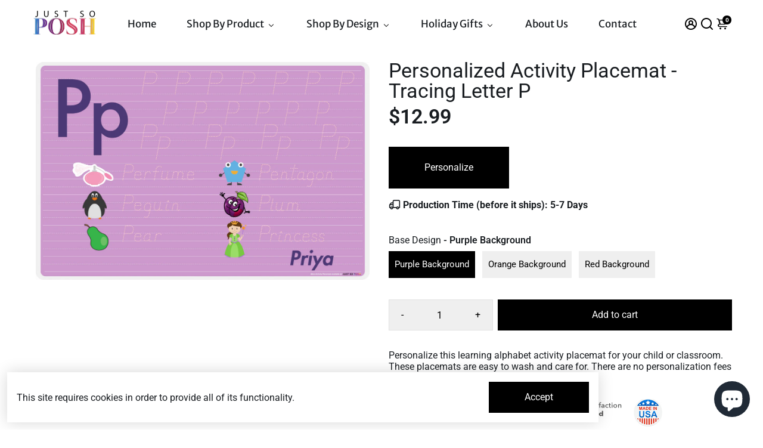

--- FILE ---
content_type: text/html; charset=utf-8
request_url: https://www.justsoposh.com/collections/tracing-alphabet/products/personalized-activity-placemat-tracing-letter-p
body_size: 85144
content:
<!doctype html>
<html>
  <head>
<!--
888888b.                              888                88888888888 888                                      
888  "88b                             888                    888     888                                      
888  .88P                             888                    888     888                                      
8888888K.   .d88b.   .d88b.  .d8888b  888888 .d88b.  888d888 888     88888b.   .d88b.  88888b.d88b.   .d88b.  
888  "Y88b d88""88b d88""88b 88K      888   d8P  Y8b 888P"   888     888 "88b d8P  Y8b 888 "888 "88b d8P  Y8b 
888    888 888  888 888  888 "Y8888b. 888   88888888 888     888     888  888 88888888 888  888  888 88888888 
888   d88P Y88..88P Y88..88P      X88 Y88b. Y8b.     888     888     888  888 Y8b.     888  888  888 Y8b.     
8888888P"   "Y88P"   "Y88P"   88888P'  "Y888 "Y8888  888     888     888  888  "Y8888  888  888  888  "Y8888  
-->
    <title>
      Personalized Activity Placemat - Tracing Letter P
      &ndash; JustSoPosh
    </title>
    
    <meta name="description" content="Personalize this learning alphabet activity placemat for your child or classroom. These placemats are easy to wash and care for. There are no personalization fees on this item." />
    
    
    <link rel="canonical" href="https://www.justsoposh.com/products/personalized-activity-placemat-tracing-letter-p" />
    <link href="https://static.boostertheme.co" rel="preconnect" crossorigin>
    <link rel="dns-prefetch" href="//static.boostertheme.co">
    <link href="https://theme.boostertheme.com" rel="preconnect" crossorigin>
    <link rel="dns-prefetch" href="//theme.boostertheme.com">
    <meta charset="utf-8">
    <meta http-equiv="X-UA-Compatible" content="IE=edge,chrome=1">
    <meta name="viewport" content="width=device-width,initial-scale=1,shrink-to-fit=no">
    <meta name="google-site-verification" content="FxWKOwQGNyicJRTUJlIvo_Yx4MQNfIU6GsF4m_GtdIM" />

    


    <link rel="apple-touch-icon" sizes="180x180" href="//www.justsoposh.com/cdn/shop/files/favicon-2_180x180_crop_center.png?v=1644005088">
    <link rel="icon" type="image/png" sizes="32x32" href="//www.justsoposh.com/cdn/shop/files/favicon-2_32x32_crop_center.png?v=1644005088">
    <link rel="icon" type="image/png" sizes="16x16" href="//www.justsoposh.com/cdn/shop/files/favicon-2_16x16_crop_center.png?v=1644005088">
    <link rel="manifest" href="//www.justsoposh.com/cdn/shop/t/55/assets/site.webmanifest?v=128007843791088384591701949720">
    <meta name="msapplication-TileColor" content="">
    <meta name="theme-color" content=">


    <script>window.performance && window.performance.mark && window.performance.mark('shopify.content_for_header.start');</script><meta name="google-site-verification" content="WiMIsrBPIV9w4kMRc3NN4RrmeccYeRBgaXjWlx4XckA">
<meta name="facebook-domain-verification" content="25qd3isd3ki7mpms553djgzu50xep5">
<meta name="google-site-verification" content="FxWKOwQGNyicJRTUJlIvo_Yx4MQNfIU6GsF4m_GtdIM">
<meta id="shopify-digital-wallet" name="shopify-digital-wallet" content="/60352102652/digital_wallets/dialog">
<meta name="shopify-checkout-api-token" content="9ba112680e6379a8f76b55eb203e8173">
<meta id="in-context-paypal-metadata" data-shop-id="60352102652" data-venmo-supported="false" data-environment="production" data-locale="en_US" data-paypal-v4="true" data-currency="USD">
<link rel="alternate" type="application/json+oembed" href="https://www.justsoposh.com/products/personalized-activity-placemat-tracing-letter-p.oembed">
<script async="async" src="/checkouts/internal/preloads.js?locale=en-US"></script>
<link rel="preconnect" href="https://shop.app" crossorigin="anonymous">
<script async="async" src="https://shop.app/checkouts/internal/preloads.js?locale=en-US&shop_id=60352102652" crossorigin="anonymous"></script>
<script id="apple-pay-shop-capabilities" type="application/json">{"shopId":60352102652,"countryCode":"US","currencyCode":"USD","merchantCapabilities":["supports3DS"],"merchantId":"gid:\/\/shopify\/Shop\/60352102652","merchantName":"JustSoPosh","requiredBillingContactFields":["postalAddress","email","phone"],"requiredShippingContactFields":["postalAddress","email","phone"],"shippingType":"shipping","supportedNetworks":["visa","masterCard","amex","discover","elo","jcb"],"total":{"type":"pending","label":"JustSoPosh","amount":"1.00"},"shopifyPaymentsEnabled":true,"supportsSubscriptions":true}</script>
<script id="shopify-features" type="application/json">{"accessToken":"9ba112680e6379a8f76b55eb203e8173","betas":["rich-media-storefront-analytics"],"domain":"www.justsoposh.com","predictiveSearch":true,"shopId":60352102652,"locale":"en"}</script>
<script>var Shopify = Shopify || {};
Shopify.shop = "justsoposh.myshopify.com";
Shopify.locale = "en";
Shopify.currency = {"active":"USD","rate":"1.0"};
Shopify.country = "US";
Shopify.theme = {"name":"jsp-shopify\/live","id":138045653244,"schema_name":"Booster-6.1.6","schema_version":"6.1.6","theme_store_id":null,"role":"main"};
Shopify.theme.handle = "null";
Shopify.theme.style = {"id":null,"handle":null};
Shopify.cdnHost = "www.justsoposh.com/cdn";
Shopify.routes = Shopify.routes || {};
Shopify.routes.root = "/";</script>
<script type="module">!function(o){(o.Shopify=o.Shopify||{}).modules=!0}(window);</script>
<script>!function(o){function n(){var o=[];function n(){o.push(Array.prototype.slice.apply(arguments))}return n.q=o,n}var t=o.Shopify=o.Shopify||{};t.loadFeatures=n(),t.autoloadFeatures=n()}(window);</script>
<script>
  window.ShopifyPay = window.ShopifyPay || {};
  window.ShopifyPay.apiHost = "shop.app\/pay";
  window.ShopifyPay.redirectState = null;
</script>
<script id="shop-js-analytics" type="application/json">{"pageType":"product"}</script>
<script defer="defer" async type="module" src="//www.justsoposh.com/cdn/shopifycloud/shop-js/modules/v2/client.init-shop-cart-sync_C5BV16lS.en.esm.js"></script>
<script defer="defer" async type="module" src="//www.justsoposh.com/cdn/shopifycloud/shop-js/modules/v2/chunk.common_CygWptCX.esm.js"></script>
<script type="module">
  await import("//www.justsoposh.com/cdn/shopifycloud/shop-js/modules/v2/client.init-shop-cart-sync_C5BV16lS.en.esm.js");
await import("//www.justsoposh.com/cdn/shopifycloud/shop-js/modules/v2/chunk.common_CygWptCX.esm.js");

  window.Shopify.SignInWithShop?.initShopCartSync?.({"fedCMEnabled":true,"windoidEnabled":true});

</script>
<script>
  window.Shopify = window.Shopify || {};
  if (!window.Shopify.featureAssets) window.Shopify.featureAssets = {};
  window.Shopify.featureAssets['shop-js'] = {"shop-cart-sync":["modules/v2/client.shop-cart-sync_ZFArdW7E.en.esm.js","modules/v2/chunk.common_CygWptCX.esm.js"],"init-fed-cm":["modules/v2/client.init-fed-cm_CmiC4vf6.en.esm.js","modules/v2/chunk.common_CygWptCX.esm.js"],"shop-button":["modules/v2/client.shop-button_tlx5R9nI.en.esm.js","modules/v2/chunk.common_CygWptCX.esm.js"],"shop-cash-offers":["modules/v2/client.shop-cash-offers_DOA2yAJr.en.esm.js","modules/v2/chunk.common_CygWptCX.esm.js","modules/v2/chunk.modal_D71HUcav.esm.js"],"init-windoid":["modules/v2/client.init-windoid_sURxWdc1.en.esm.js","modules/v2/chunk.common_CygWptCX.esm.js"],"shop-toast-manager":["modules/v2/client.shop-toast-manager_ClPi3nE9.en.esm.js","modules/v2/chunk.common_CygWptCX.esm.js"],"init-shop-email-lookup-coordinator":["modules/v2/client.init-shop-email-lookup-coordinator_B8hsDcYM.en.esm.js","modules/v2/chunk.common_CygWptCX.esm.js"],"init-shop-cart-sync":["modules/v2/client.init-shop-cart-sync_C5BV16lS.en.esm.js","modules/v2/chunk.common_CygWptCX.esm.js"],"avatar":["modules/v2/client.avatar_BTnouDA3.en.esm.js"],"pay-button":["modules/v2/client.pay-button_FdsNuTd3.en.esm.js","modules/v2/chunk.common_CygWptCX.esm.js"],"init-customer-accounts":["modules/v2/client.init-customer-accounts_DxDtT_ad.en.esm.js","modules/v2/client.shop-login-button_C5VAVYt1.en.esm.js","modules/v2/chunk.common_CygWptCX.esm.js","modules/v2/chunk.modal_D71HUcav.esm.js"],"init-shop-for-new-customer-accounts":["modules/v2/client.init-shop-for-new-customer-accounts_ChsxoAhi.en.esm.js","modules/v2/client.shop-login-button_C5VAVYt1.en.esm.js","modules/v2/chunk.common_CygWptCX.esm.js","modules/v2/chunk.modal_D71HUcav.esm.js"],"shop-login-button":["modules/v2/client.shop-login-button_C5VAVYt1.en.esm.js","modules/v2/chunk.common_CygWptCX.esm.js","modules/v2/chunk.modal_D71HUcav.esm.js"],"init-customer-accounts-sign-up":["modules/v2/client.init-customer-accounts-sign-up_CPSyQ0Tj.en.esm.js","modules/v2/client.shop-login-button_C5VAVYt1.en.esm.js","modules/v2/chunk.common_CygWptCX.esm.js","modules/v2/chunk.modal_D71HUcav.esm.js"],"shop-follow-button":["modules/v2/client.shop-follow-button_Cva4Ekp9.en.esm.js","modules/v2/chunk.common_CygWptCX.esm.js","modules/v2/chunk.modal_D71HUcav.esm.js"],"checkout-modal":["modules/v2/client.checkout-modal_BPM8l0SH.en.esm.js","modules/v2/chunk.common_CygWptCX.esm.js","modules/v2/chunk.modal_D71HUcav.esm.js"],"lead-capture":["modules/v2/client.lead-capture_Bi8yE_yS.en.esm.js","modules/v2/chunk.common_CygWptCX.esm.js","modules/v2/chunk.modal_D71HUcav.esm.js"],"shop-login":["modules/v2/client.shop-login_D6lNrXab.en.esm.js","modules/v2/chunk.common_CygWptCX.esm.js","modules/v2/chunk.modal_D71HUcav.esm.js"],"payment-terms":["modules/v2/client.payment-terms_CZxnsJam.en.esm.js","modules/v2/chunk.common_CygWptCX.esm.js","modules/v2/chunk.modal_D71HUcav.esm.js"]};
</script>
<script id="__st">var __st={"a":60352102652,"offset":-18000,"reqid":"569172e5-9078-4fab-88a5-3944baef4459-1768763174","pageurl":"www.justsoposh.com\/collections\/tracing-alphabet\/products\/personalized-activity-placemat-tracing-letter-p","u":"bc8f76ecd824","p":"product","rtyp":"product","rid":7593634660604};</script>
<script>window.ShopifyPaypalV4VisibilityTracking = true;</script>
<script id="captcha-bootstrap">!function(){'use strict';const t='contact',e='account',n='new_comment',o=[[t,t],['blogs',n],['comments',n],[t,'customer']],c=[[e,'customer_login'],[e,'guest_login'],[e,'recover_customer_password'],[e,'create_customer']],r=t=>t.map((([t,e])=>`form[action*='/${t}']:not([data-nocaptcha='true']) input[name='form_type'][value='${e}']`)).join(','),a=t=>()=>t?[...document.querySelectorAll(t)].map((t=>t.form)):[];function s(){const t=[...o],e=r(t);return a(e)}const i='password',u='form_key',d=['recaptcha-v3-token','g-recaptcha-response','h-captcha-response',i],f=()=>{try{return window.sessionStorage}catch{return}},m='__shopify_v',_=t=>t.elements[u];function p(t,e,n=!1){try{const o=window.sessionStorage,c=JSON.parse(o.getItem(e)),{data:r}=function(t){const{data:e,action:n}=t;return t[m]||n?{data:e,action:n}:{data:t,action:n}}(c);for(const[e,n]of Object.entries(r))t.elements[e]&&(t.elements[e].value=n);n&&o.removeItem(e)}catch(o){console.error('form repopulation failed',{error:o})}}const l='form_type',E='cptcha';function T(t){t.dataset[E]=!0}const w=window,h=w.document,L='Shopify',v='ce_forms',y='captcha';let A=!1;((t,e)=>{const n=(g='f06e6c50-85a8-45c8-87d0-21a2b65856fe',I='https://cdn.shopify.com/shopifycloud/storefront-forms-hcaptcha/ce_storefront_forms_captcha_hcaptcha.v1.5.2.iife.js',D={infoText:'Protected by hCaptcha',privacyText:'Privacy',termsText:'Terms'},(t,e,n)=>{const o=w[L][v],c=o.bindForm;if(c)return c(t,g,e,D).then(n);var r;o.q.push([[t,g,e,D],n]),r=I,A||(h.body.append(Object.assign(h.createElement('script'),{id:'captcha-provider',async:!0,src:r})),A=!0)});var g,I,D;w[L]=w[L]||{},w[L][v]=w[L][v]||{},w[L][v].q=[],w[L][y]=w[L][y]||{},w[L][y].protect=function(t,e){n(t,void 0,e),T(t)},Object.freeze(w[L][y]),function(t,e,n,w,h,L){const[v,y,A,g]=function(t,e,n){const i=e?o:[],u=t?c:[],d=[...i,...u],f=r(d),m=r(i),_=r(d.filter((([t,e])=>n.includes(e))));return[a(f),a(m),a(_),s()]}(w,h,L),I=t=>{const e=t.target;return e instanceof HTMLFormElement?e:e&&e.form},D=t=>v().includes(t);t.addEventListener('submit',(t=>{const e=I(t);if(!e)return;const n=D(e)&&!e.dataset.hcaptchaBound&&!e.dataset.recaptchaBound,o=_(e),c=g().includes(e)&&(!o||!o.value);(n||c)&&t.preventDefault(),c&&!n&&(function(t){try{if(!f())return;!function(t){const e=f();if(!e)return;const n=_(t);if(!n)return;const o=n.value;o&&e.removeItem(o)}(t);const e=Array.from(Array(32),(()=>Math.random().toString(36)[2])).join('');!function(t,e){_(t)||t.append(Object.assign(document.createElement('input'),{type:'hidden',name:u})),t.elements[u].value=e}(t,e),function(t,e){const n=f();if(!n)return;const o=[...t.querySelectorAll(`input[type='${i}']`)].map((({name:t})=>t)),c=[...d,...o],r={};for(const[a,s]of new FormData(t).entries())c.includes(a)||(r[a]=s);n.setItem(e,JSON.stringify({[m]:1,action:t.action,data:r}))}(t,e)}catch(e){console.error('failed to persist form',e)}}(e),e.submit())}));const S=(t,e)=>{t&&!t.dataset[E]&&(n(t,e.some((e=>e===t))),T(t))};for(const o of['focusin','change'])t.addEventListener(o,(t=>{const e=I(t);D(e)&&S(e,y())}));const B=e.get('form_key'),M=e.get(l),P=B&&M;t.addEventListener('DOMContentLoaded',(()=>{const t=y();if(P)for(const e of t)e.elements[l].value===M&&p(e,B);[...new Set([...A(),...v().filter((t=>'true'===t.dataset.shopifyCaptcha))])].forEach((e=>S(e,t)))}))}(h,new URLSearchParams(w.location.search),n,t,e,['guest_login'])})(!0,!0)}();</script>
<script integrity="sha256-4kQ18oKyAcykRKYeNunJcIwy7WH5gtpwJnB7kiuLZ1E=" data-source-attribution="shopify.loadfeatures" defer="defer" src="//www.justsoposh.com/cdn/shopifycloud/storefront/assets/storefront/load_feature-a0a9edcb.js" crossorigin="anonymous"></script>
<script crossorigin="anonymous" defer="defer" src="//www.justsoposh.com/cdn/shopifycloud/storefront/assets/shopify_pay/storefront-65b4c6d7.js?v=20250812"></script>
<script data-source-attribution="shopify.dynamic_checkout.dynamic.init">var Shopify=Shopify||{};Shopify.PaymentButton=Shopify.PaymentButton||{isStorefrontPortableWallets:!0,init:function(){window.Shopify.PaymentButton.init=function(){};var t=document.createElement("script");t.src="https://www.justsoposh.com/cdn/shopifycloud/portable-wallets/latest/portable-wallets.en.js",t.type="module",document.head.appendChild(t)}};
</script>
<script data-source-attribution="shopify.dynamic_checkout.buyer_consent">
  function portableWalletsHideBuyerConsent(e){var t=document.getElementById("shopify-buyer-consent"),n=document.getElementById("shopify-subscription-policy-button");t&&n&&(t.classList.add("hidden"),t.setAttribute("aria-hidden","true"),n.removeEventListener("click",e))}function portableWalletsShowBuyerConsent(e){var t=document.getElementById("shopify-buyer-consent"),n=document.getElementById("shopify-subscription-policy-button");t&&n&&(t.classList.remove("hidden"),t.removeAttribute("aria-hidden"),n.addEventListener("click",e))}window.Shopify?.PaymentButton&&(window.Shopify.PaymentButton.hideBuyerConsent=portableWalletsHideBuyerConsent,window.Shopify.PaymentButton.showBuyerConsent=portableWalletsShowBuyerConsent);
</script>
<script data-source-attribution="shopify.dynamic_checkout.cart.bootstrap">document.addEventListener("DOMContentLoaded",(function(){function t(){return document.querySelector("shopify-accelerated-checkout-cart, shopify-accelerated-checkout")}if(t())Shopify.PaymentButton.init();else{new MutationObserver((function(e,n){t()&&(Shopify.PaymentButton.init(),n.disconnect())})).observe(document.body,{childList:!0,subtree:!0})}}));
</script>
<link id="shopify-accelerated-checkout-styles" rel="stylesheet" media="screen" href="https://www.justsoposh.com/cdn/shopifycloud/portable-wallets/latest/accelerated-checkout-backwards-compat.css" crossorigin="anonymous">
<style id="shopify-accelerated-checkout-cart">
        #shopify-buyer-consent {
  margin-top: 1em;
  display: inline-block;
  width: 100%;
}

#shopify-buyer-consent.hidden {
  display: none;
}

#shopify-subscription-policy-button {
  background: none;
  border: none;
  padding: 0;
  text-decoration: underline;
  font-size: inherit;
  cursor: pointer;
}

#shopify-subscription-policy-button::before {
  box-shadow: none;
}

      </style>

<script>window.performance && window.performance.mark && window.performance.mark('shopify.content_for_header.end');</script>

<!-- Google Tag Manager -->
<script> !function(){"use strict";function l(e){for(var t=e,r=0,n=document.cookie.split(";");r<n.length;r++){var o=n[r].split("=");if(o[0].trim()===t)return o[1]}}function s(e){return localStorage.getItem(e)}function u(e){return window[e]}function A(e,t){e=document.querySelector(e);return t?null==e?void 0:e.getAttribute(t):null==e?void 0:e.textContent}var e=window,t=document,r="script",n="dataLayer",o="https://bisysknt.usd.stape.io",a="",i="wzdbisysknt",c="QP=aWQ9R1RNLVRWRktEOTM%3D&apiKey=d41d8cd9",g="cookie",v=["_y","_shopify_y"],E="",d=!1;try{var d=!!g&&(m=navigator.userAgent,!!(m=new RegExp("Version/([0-9._]+)(.*Mobile)?.*Safari.*").exec(m)))&&16.4<=parseFloat(m[1]),f="stapeUserId"===g,I=d&&!f?function(e,t,r){void 0===t&&(t="");var n={cookie:l,localStorage:s,jsVariable:u,cssSelector:A},t=Array.isArray(t)?t:[t];if(e&&n[e])for(var o=n[e],a=0,i=t;a<i.length;a++){var c=i[a],c=r?o(c,r):o(c);if(c)return c}else console.warn("invalid uid source",e)}(g,v,E):void 0;d=d&&(!!I||f)}catch(e){console.error(e)}var m=e,g=(m[n]=m[n]||[],m[n].push({"gtm.start":(new Date).getTime(),event:"gtm.js"}),t.getElementsByTagName(r)[0]),v=I?"&bi="+encodeURIComponent(I):"",E=t.createElement(r),f=(d&&(i=8<i.length?i.replace(/([a-z]{8}$)/,"kp$1"):"kp"+i),!d&&a?a:o);E.async=!0,E.src=f+"/"+i+".js?"+c+v,null!=(e=g.parentNode)&&e.insertBefore(E,g)}(); </script> 
<!-- End Google Tag Manager -->
<!-- Google Tag Manager -->
<script>(function(w,d,s,l,i){w[l]=w[l]||[];w[l].push({'gtm.start':
new Date().getTime(),event:'gtm.js'});var f=d.getElementsByTagName(s)[0],
j=d.createElement(s),dl=l!='dataLayer'?'&l='+l:'';j.async=true;j.src=
'https://www.googletagmanager.com/gtm.js?id='+i+dl;f.parentNode.insertBefore(j,f);
})(window,document,'script','dataLayer','GTM-TVFKD93');</script>
<!-- End Google Tag Manager -->

    <style>
      .active-tag { background: #c91d65 !important; }
              @font-face {
  font-family: Roboto;
  font-weight: 400;
  font-style: normal;
  src: url("//www.justsoposh.com/cdn/fonts/roboto/roboto_n4.2019d890f07b1852f56ce63ba45b2db45d852cba.woff2") format("woff2"),
       url("//www.justsoposh.com/cdn/fonts/roboto/roboto_n4.238690e0007583582327135619c5f7971652fa9d.woff") format("woff");
font-display: swap;}
      @font-face {
  font-family: Roboto;
  font-weight: 400;
  font-style: normal;
  src: url("//www.justsoposh.com/cdn/fonts/roboto/roboto_n4.2019d890f07b1852f56ce63ba45b2db45d852cba.woff2") format("woff2"),
       url("//www.justsoposh.com/cdn/fonts/roboto/roboto_n4.238690e0007583582327135619c5f7971652fa9d.woff") format("woff");
font-display: swap;}
     @font-face {
  font-family: Roboto;
  font-weight: 600;
  font-style: normal;
  src: url("//www.justsoposh.com/cdn/fonts/roboto/roboto_n6.3d305d5382545b48404c304160aadee38c90ef9d.woff2") format("woff2"),
       url("//www.justsoposh.com/cdn/fonts/roboto/roboto_n6.bb37be020157f87e181e5489d5e9137ad60c47a2.woff") format("woff");
font-display: swap;}
     @font-face {
  font-family: Roboto;
  font-weight: 700;
  font-style: normal;
  src: url("//www.justsoposh.com/cdn/fonts/roboto/roboto_n7.f38007a10afbbde8976c4056bfe890710d51dec2.woff2") format("woff2"),
       url("//www.justsoposh.com/cdn/fonts/roboto/roboto_n7.94bfdd3e80c7be00e128703d245c207769d763f9.woff") format("woff");
font-display: swap;}
 :root{--baseFont: Roboto, sans-serif;--titleFont: Roboto, sans-serif;--smallFontSize: 17px;--baseFontSize: 16px;--mediumFontSize: 34px;--mediumSubtitleFontSize: 27.2px;--bigFontSize: 48px;--headingFontSize: 37px;--subHeadingFontSize: 15px;--bodyBackgroundColor: #FFFFFF;--textColor:  #191d21;--titleColor: #191d21;--secondaryBodyBackgroundColor: #EFEFEF;--secondaryTextColor: #2B2F3D;--linkColor: #2B2F3D;--gLinkColor: #2B2F3D;--accentColor: #000000;--accentColor005: rgba(0, 0, 0, 0.05);--accentColor01: rgba(0, 0, 0, 0.1);--accentColor025: rgba(0, 0, 0, 0.25);--accentColor05: rgba(0, 0, 0, 0.5);--accentColor075: rgba(0, 0, 0, 0.75);--accentTextColor: #FFFFFF;--secondaryAccentColor: #2B2F3D;--secondaryAccentTextColor: #FFFFFF;--disabledBackgroundColor: ;--disabledTextColor: ;--alertColor: #e05151;--alertColor005: rgba(224, 81, 81, 0.05);--borderRadius: 0px;--borderRadiusSmall: 0px;--cardPadding: 5px;--maxwidth:1200px;;--inputFill: #EFEFEF;--inputContent: #000000}*{box-sizing:border-box;backface-visibility:hidden}html{-webkit-text-size-adjust:100%}body{margin:0}main{display:block}hr{box-sizing:content-box;height:0;overflow:visible}pre{font-family:monospace, monospace;font-size:1em}a{background-color:transparent}abbr[title]{border-bottom:none;text-decoration:underline;text-decoration:underline dotted}b,strong{font-weight:bolder}code,kbd,samp{font-family:monospace, monospace;font-size:1em}small{font-size:80%}sub,sup{font-size:75%;line-height:0;position:relative;vertical-align:baseline}sub{bottom:-0.25em}sup{top:-0.5em}img{border-style:none;max-width:100%;height:auto}button,input,optgroup,select,textarea{font-family:inherit;font-size:100%;line-height:1.15;margin:0;background:var(--inputFill);color:var(--inputContent);border:1px solid #e2e2e2;border-radius:var(--borderRadiusSmall)}button:hover,select:hover{cursor:pointer}button,input{overflow:visible}button,select{text-transform:none}button,[type="button"],[type="reset"],[type="submit"]{-webkit-appearance:button}button::-moz-focus-inner,[type="button"]::-moz-focus-inner,[type="reset"]::-moz-focus-inner,[type="submit"]::-moz-focus-inner{border-style:none;padding:0}button:-moz-focusring,[type="button"]:-moz-focusring,[type="reset"]:-moz-focusring,[type="submit"]:-moz-focusring{outline:1px dotted ButtonText}fieldset{padding:0.35em 0.75em 0.625em}legend{box-sizing:border-box;color:inherit;display:table;max-width:100%;padding:0;white-space:normal}progress{vertical-align:baseline}textarea{overflow:auto}[type="checkbox"],[type="radio"]{box-sizing:border-box;padding:0}[type="number"]::-webkit-inner-spin-button,[type="number"]::-webkit-outer-spin-button{height:auto}[type="search"]{-webkit-appearance:textfield;outline-offset:-2px}[type="search"]::-webkit-search-decoration{-webkit-appearance:none}::-webkit-file-upload-button{-webkit-appearance:button;font:inherit}details{display:block}summary{display:list-item}template{display:none}[hidden]{display:none}:focus{outline:0}select:focus,input:focus{border:1px solid darken(#e2e2e2, 20%)}[class^="col"] p{width:100%}.container-fluid,.container{margin-right:auto;margin-left:auto}.row-container{margin:auto auto}.row{position:relative;display:-webkit-box;display:-ms-flexbox;display:flex;-webkit-box-flex:0;-ms-flex:0 1 auto;flex:0 1 auto;-webkit-box-orient:horizontal;-webkit-box-direction:normal;-ms-flex-direction:row;flex-direction:row;-ms-flex-wrap:wrap;flex-wrap:wrap;width:100%}.row.reverse{-webkit-box-orient:horizontal;-webkit-box-direction:reverse;-ms-flex-direction:row-reverse;flex-direction:row-reverse}.col.reverse{-webkit-box-orient:vertical;-webkit-box-direction:reverse;-ms-flex-direction:column-reverse;flex-direction:column-reverse}.hide{display:none !important}.col-min,.col,.col-1,.col-2,.col-3,.col-4,.col-5,.col-6,.col-7,.col-8,.col-9,.col-10,.col-11,.col-12,.col-offset-0,.col-offset-1,.col-offset-2,.col-offset-3,.col-offset-4,.col-offset-5,.col-offset-6,.col-offset-7,.col-offset-8,.col-offset-9,.col-offset-10,.col-offset-11,.col-offset-12{display:flex;-webkit-box-flex:0;-ms-flex:0 0 auto;flex:0 0 auto;padding-right:12px;padding-left:12px}.col-min{max-width:100%}.col{-webkit-box-flex:1;-ms-flex-positive:1;flex-grow:1;-ms-flex-preferred-size:0;flex-basis:0;max-width:100%}.col-1{-ms-flex-preferred-size:8.33333333%;flex-basis:8.33333333%;max-width:8.33333333%}.col-2{-ms-flex-preferred-size:16.66666667%;flex-basis:16.66666667%;max-width:16.66666667%}.col-3{-ms-flex-preferred-size:25%;flex-basis:25%;max-width:25%}.col-4{-ms-flex-preferred-size:33.33333333%;flex-basis:33.33333333%;max-width:33.33333333%}.col-5{-ms-flex-preferred-size:41.66666667%;flex-basis:41.66666667%;max-width:41.66666667%}.col-6{-ms-flex-preferred-size:50%;flex-basis:50%;max-width:50%}.col-7{-ms-flex-preferred-size:58.33333333%;flex-basis:58.33333333%;max-width:58.33333333%}.col-8{-ms-flex-preferred-size:66.66666667%;flex-basis:66.66666667%;max-width:66.66666667%}.col-9{-ms-flex-preferred-size:75%;flex-basis:75%;max-width:75%}.col-10{-ms-flex-preferred-size:83.33333333%;flex-basis:83.33333333%;max-width:83.33333333%}.col-11{-ms-flex-preferred-size:91.66666667%;flex-basis:91.66666667%;max-width:91.66666667%}.col-12{-ms-flex-preferred-size:100%;flex-basis:100%;max-width:100%}.col-offset-0{margin-left:0}.col-offset-1{margin-left:8.33333333%}.col-offset-2{margin-left:16.66666667%}.col-offset-3{margin-left:25%}.col-offset-4{margin-left:33.33333333%}.col-offset-5{margin-left:41.66666667%}.col-offset-6{margin-left:50%}.col-offset-7{margin-left:58.33333333%}.col-offset-8{margin-left:66.66666667%}.col-offset-9{margin-left:75%}.col-offset-10{margin-left:83.33333333%}.col-offset-11{margin-left:91.66666667%}.start{-webkit-box-pack:start;-ms-flex-pack:start;justify-content:flex-start;justify-items:flex-start;text-align:left;text-align:start}.center{-webkit-box-pack:center;-ms-flex-pack:center;justify-content:center;justify-items:center;text-align:center}.end{-webkit-box-pack:end;-ms-flex-pack:end;justify-content:flex-end;justify-items:flex-end;text-align:right;text-align:end}.top{-webkit-box-align:start;-ms-flex-align:start;align-items:flex-start;align-content:flex-start}.middle{-webkit-box-align:center;-ms-flex-align:center;align-items:center;align-content:center}.bottom{-webkit-box-align:end;-ms-flex-align:end;align-items:flex-end;align-content:flex-end}.around{-ms-flex-pack:distribute;justify-content:space-around}.between{-webkit-box-pack:justify;-ms-flex-pack:justify;justify-content:space-between}.first{-webkit-box-ordinal-group:0;-ms-flex-order:-1;order:-1}.last{-webkit-box-ordinal-group:2;-ms-flex-order:1;order:1}@media only screen and (min-width: 600px){.col-sm-min,.col-sm,.col-sm-1,.col-sm-2,.col-sm-3,.col-sm-4,.col-sm-5,.col-sm-6,.col-sm-7,.col-sm-8,.col-sm-9,.col-sm-10,.col-sm-11,.col-sm-12,.col-sm-offset-0,.col-sm-offset-1,.col-sm-offset-2,.col-sm-offset-3,.col-sm-offset-4,.col-sm-offset-5,.col-sm-offset-6,.col-sm-offset-7,.col-sm-offset-8,.col-sm-offset-9,.col-sm-offset-10,.col-sm-offset-11,.col-sm-offset-12{display:flex;-webkit-box-flex:0;-ms-flex:0 0 auto;flex:0 0 auto;padding-right:12px;padding-left:12px}.col-sm{-webkit-box-flex:1;-ms-flex-positive:1;flex-grow:1;-ms-flex-preferred-size:0;flex-basis:0;max-width:100%}.col-sm-1{-ms-flex-preferred-size:8.33333333%;flex-basis:8.33333333%;max-width:8.33333333%}.col-sm-2{-ms-flex-preferred-size:16.66666667%;flex-basis:16.66666667%;max-width:16.66666667%}.col-sm-3{-ms-flex-preferred-size:25%;flex-basis:25%;max-width:25%}.col-sm-4{-ms-flex-preferred-size:33.33333333%;flex-basis:33.33333333%;max-width:33.33333333%}.col-sm-5{-ms-flex-preferred-size:41.66666667%;flex-basis:41.66666667%;max-width:41.66666667%}.col-sm-6{-ms-flex-preferred-size:50%;flex-basis:50%;max-width:50%}.col-sm-7{-ms-flex-preferred-size:58.33333333%;flex-basis:58.33333333%;max-width:58.33333333%}.col-sm-8{-ms-flex-preferred-size:66.66666667%;flex-basis:66.66666667%;max-width:66.66666667%}.col-sm-9{-ms-flex-preferred-size:75%;flex-basis:75%;max-width:75%}.col-sm-10{-ms-flex-preferred-size:83.33333333%;flex-basis:83.33333333%;max-width:83.33333333%}.col-sm-11{-ms-flex-preferred-size:91.66666667%;flex-basis:91.66666667%;max-width:91.66666667%}.col-sm-12{-ms-flex-preferred-size:100%;flex-basis:100%;max-width:100%}.col-sm-offset-0{margin-left:0}.col-sm-offset-1{margin-left:8.33333333%}.col-sm-offset-2{margin-left:16.66666667%}.col-sm-offset-3{margin-left:25%}.col-sm-offset-4{margin-left:33.33333333%}.col-sm-offset-5{margin-left:41.66666667%}.col-sm-offset-6{margin-left:50%}.col-sm-offset-7{margin-left:58.33333333%}.col-sm-offset-8{margin-left:66.66666667%}.col-sm-offset-9{margin-left:75%}.col-sm-offset-10{margin-left:83.33333333%}.col-sm-offset-11{margin-left:91.66666667%}.start-sm{-webkit-box-pack:start;-ms-flex-pack:start;justify-content:flex-start;text-align:left;text-align:start}.center-sm{-webkit-box-pack:center;-ms-flex-pack:center;justify-content:center;text-align:center}.end-sm{-webkit-box-pack:end;-ms-flex-pack:end;justify-content:flex-end;text-align:right;text-align:end}.top-sm{-webkit-box-align:start;-ms-flex-align:start;align-items:flex-start}.middle-sm{-webkit-box-align:center;-ms-flex-align:center;align-items:center}.bottom-sm{-webkit-box-align:end;-ms-flex-align:end;align-items:flex-end}.around-sm{-ms-flex-pack:distribute;justify-content:space-around}.between-sm{-webkit-box-pack:justify;-ms-flex-pack:justify;justify-content:space-between}.first-sm{-webkit-box-ordinal-group:0;-ms-flex-order:-1;order:-1}.last-sm{-webkit-box-ordinal-group:2;-ms-flex-order:1;order:1}}@media only screen and (min-width: 768px){.col-md-min,.col-md,.col-md-1,.col-md-2,.col-md-3,.col-md-4,.col-md-5,.col-md-6,.col-md-7,.col-md-8,.col-md-9,.col-md-10,.col-md-11,.col-md-12,.col-md-1-5,.col-md-offset-0,.col-md-offset-1,.col-md-offset-2,.col-md-offset-3,.col-md-offset-4,.col-md-offset-5,.col-md-offset-6,.col-md-offset-7,.col-md-offset-8,.col-md-offset-9,.col-md-offset-10,.col-md-offset-11,.col-md-offset-12{display:flex;-webkit-box-flex:0;-ms-flex:0 0 auto;flex:0 0 auto;padding-right:12px;padding-left:12px}.col-md{-webkit-box-flex:1;-ms-flex-positive:1;flex-grow:1;-ms-flex-preferred-size:0;flex-basis:0;max-width:100%}.col-md-1-5{-ms-flex-preferred-size:20%;flex-basis:20%;max-width:20%}.col-md-1{-ms-flex-preferred-size:8.33333333%;flex-basis:8.33333333%;max-width:8.33333333%}.col-md-2{-ms-flex-preferred-size:16.66666667%;flex-basis:16.66666667%;max-width:16.66666667%}.col-md-3{-ms-flex-preferred-size:25%;flex-basis:25%;max-width:25%}.col-md-4{-ms-flex-preferred-size:33.33333333%;flex-basis:33.33333333%;max-width:33.33333333%}.col-md-5{-ms-flex-preferred-size:41.66666667%;flex-basis:41.66666667%;max-width:41.66666667%}.col-md-6{-ms-flex-preferred-size:50%;flex-basis:50%;max-width:50%}.col-md-7{-ms-flex-preferred-size:58.33333333%;flex-basis:58.33333333%;max-width:58.33333333%}.col-md-8{-ms-flex-preferred-size:66.66666667%;flex-basis:66.66666667%;max-width:66.66666667%}.col-md-9{-ms-flex-preferred-size:75%;flex-basis:75%;max-width:75%}.col-md-10{-ms-flex-preferred-size:83.33333333%;flex-basis:83.33333333%;max-width:83.33333333%}.col-md-11{-ms-flex-preferred-size:91.66666667%;flex-basis:91.66666667%;max-width:91.66666667%}.col-md-12{-ms-flex-preferred-size:100%;flex-basis:100%;max-width:100%}.col-md-offset-0{margin-left:0}.col-md-offset-1{margin-left:8.33333333%}.col-md-offset-2{margin-left:16.66666667%}.col-md-offset-3{margin-left:25%}.col-md-offset-4{margin-left:33.33333333%}.col-md-offset-5{margin-left:41.66666667%}.col-md-offset-6{margin-left:50%}.col-md-offset-7{margin-left:58.33333333%}.col-md-offset-8{margin-left:66.66666667%}.col-md-offset-9{margin-left:75%}.col-md-offset-10{margin-left:83.33333333%}.col-md-offset-11{margin-left:91.66666667%}.start-md{-webkit-box-pack:start;-ms-flex-pack:start;justify-content:flex-start;text-align:left;text-align:start}.center-md{-webkit-box-pack:center;-ms-flex-pack:center;justify-content:center;text-align:center}.end-md{-webkit-box-pack:end;-ms-flex-pack:end;justify-content:flex-end;text-align:right;text-align:end}.top-md{-webkit-box-align:start;-ms-flex-align:start;align-items:flex-start}.middle-md{-webkit-box-align:center;-ms-flex-align:center;align-items:center}.bottom-md{-webkit-box-align:end;-ms-flex-align:end;align-items:flex-end}.around-md{-ms-flex-pack:distribute;justify-content:space-around}.between-md{-webkit-box-pack:justify;-ms-flex-pack:justify;justify-content:space-between}.first-md{-webkit-box-ordinal-group:0;-ms-flex-order:-1;order:-1}.last-md{-webkit-box-ordinal-group:2;-ms-flex-order:1;order:1}}@media only screen and (min-width: 1024px){.col-lg-min,.col-lg,.col-lg-1,.col-lg-2,.col-lg-3,.col-lg-4,.col-lg-5,.col-lg-1-5,.col-lg-6,.col-lg-7,.col-lg-8,.col-lg-9,.col-lg-10,.col-lg-11,.col-lg-12,.col-lg-offset-0,.col-lg-offset-1,.col-lg-offset-2,.col-lg-offset-3,.col-lg-offset-4,.col-lg-offset-5,.col-lg-offset-6,.col-lg-offset-7,.col-lg-offset-8,.col-lg-offset-9,.col-lg-offset-10,.col-lg-offset-11,.col-lg-offset-12{display:flex;-webkit-box-flex:0;-ms-flex:0 0 auto;flex:0 0 auto;padding-right:12px;padding-left:12px}.col-lg{-webkit-box-flex:1;-ms-flex-positive:1;flex-grow:1;-ms-flex-preferred-size:0;flex-basis:0;max-width:100%}.col-lg-1{-ms-flex-preferred-size:8.33333333%;flex-basis:8.33333333%;max-width:8.33333333%}.col-lg-2{-ms-flex-preferred-size:16.66666667%;flex-basis:16.66666667%;max-width:16.66666667%}.col-lg-1-5{-ms-flex-preferred-size:20%;flex-basis:20%;max-width:20%}.col-lg-3{-ms-flex-preferred-size:25%;flex-basis:25%;max-width:25%}.col-lg-4{-ms-flex-preferred-size:33.33333333%;flex-basis:33.33333333%;max-width:33.33333333%}.col-lg-5{-ms-flex-preferred-size:41.66666667%;flex-basis:41.66666667%;max-width:41.66666667%}.col-lg-6{-ms-flex-preferred-size:50%;flex-basis:50%;max-width:50%}.col-lg-7{-ms-flex-preferred-size:58.33333333%;flex-basis:58.33333333%;max-width:58.33333333%}.col-lg-8{-ms-flex-preferred-size:66.66666667%;flex-basis:66.66666667%;max-width:66.66666667%}.col-lg-9{-ms-flex-preferred-size:75%;flex-basis:75%;max-width:75%}.col-lg-10{-ms-flex-preferred-size:83.33333333%;flex-basis:83.33333333%;max-width:83.33333333%}.col-lg-11{-ms-flex-preferred-size:91.66666667%;flex-basis:91.66666667%;max-width:91.66666667%}.col-lg-12{-ms-flex-preferred-size:100%;flex-basis:100%;max-width:100%}.col-lg-offset-0{margin-left:0}.col-lg-offset-1{margin-left:8.33333333%}.col-lg-offset-2{margin-left:16.66666667%}.col-lg-offset-3{margin-left:25%}.col-lg-offset-4{margin-left:33.33333333%}.col-lg-offset-5{margin-left:41.66666667%}.col-lg-offset-6{margin-left:50%}.col-lg-offset-7{margin-left:58.33333333%}.col-lg-offset-8{margin-left:66.66666667%}.col-lg-offset-9{margin-left:75%}.col-lg-offset-10{margin-left:83.33333333%}.col-lg-offset-11{margin-left:91.66666667%}.start-lg{-webkit-box-pack:start;-ms-flex-pack:start;justify-content:flex-start;text-align:left;text-align:start}.center-lg{-webkit-box-pack:center;-ms-flex-pack:center;justify-content:center;text-align:center}.end-lg{-webkit-box-pack:end;-ms-flex-pack:end;justify-content:flex-end;text-align:right;text-align:end}.top-lg{-webkit-box-align:start;-ms-flex-align:start;align-items:flex-start}.middle-lg{-webkit-box-align:center;-ms-flex-align:center;align-items:center}.bottom-lg{-webkit-box-align:end;-ms-flex-align:end;align-items:flex-end}.around-lg{-ms-flex-pack:distribute;justify-content:space-around}.between-lg{-webkit-box-pack:justify;-ms-flex-pack:justify;justify-content:space-between}.first-lg{-webkit-box-ordinal-group:0;-ms-flex-order:-1;order:-1}.last-lg{-webkit-box-ordinal-group:2;-ms-flex-order:1;order:1}}.primaryCombo{background-color:var(--accentColor);color:var(--accentTextColor)}.primaryCombo--reversed{background-color:var(--accentTextColor);color:var(--accentColor)}.secondaryCombo{background-color:var(--secondaryAccentColor);color:var(--secondaryAccentTextColor)}.secondaryCombo--reversed{background-color:var(--secondaryAccentTextColor);color:var(--secondaryAccentColor)}.unflex{display:block}.flex{display:flex}::-moz-selection{color:var(--accentTextColor);background:var(--accentColor)}::selection{color:var(--accentTextColor);background:var(--accentColor)}table{border:1px inset transparent;border-collapse:collapse}td,th{padding:16px}tr{transition:background-color 0.15s}tr:nth-child(even){background-color:rgba(239, 239, 239, 0.85);color:var(--secondaryTextColor)}tr:hover{background-color:var(--secondaryBodyBackgroundColor)}.h-reset,.h-reset--all h1,.h-reset--all h2,.h-reset--all h3,.h-reset--all h4,.h-reset--all h5,.h-reset--all h6{margin:0;line-height:1em;font-weight:normal}.urgency__text span p{margin:0}h1,h2,h3{font-family:var(--titleFont)}h1,h2{font-weight:400;color:var(--titleColor)}p,span{color:var(--textColor)}.p-reset,.p-reset--all p{line-height:1.35em;margin:0}a{color:var(--linkColor)}a:not(.button):hover{color:var(--accentColor)}.inherit .s__block *:not(.button):not(.tag):not(.countdown),.footer.inherit *:not(.button),.subfooter.inherit *:not(.button),.info-bar *,.bcard--default .inherit *,.slide .inherit *,.banner.inherit *{color:inherit}.max-width,.layout__boxed,.layout__stretchBg>.layout__content{max-width:var(--maxwidth);margin-right:auto;margin-left:auto;width:100%;position:relative}.raw__content{padding-left:0.75rem;padding-right:0.75rem}.layout__boxed>.layout__content,.layout__stretchContent>.layout__content{margin-right:auto;margin-left:auto;width:100%;position:relative}html,body{height:100%}.container{min-height:100vh;display:flex;flex-direction:column}main{display:flex;flex-direction:column;flex:1 1 auto}.wrapper--bottom{margin-top:auto;padding-top:48px}body{font-family:var(--baseFont);font-weight:400;font-size:var(--baseFontSize);background:var(--bodyBackgroundColor);color:var(--textColor)}input{border-radius:var(--borderRadiusSmall)}.svg-icon{height:20px;width:20px;max-height:100%;fill:currentColor}.icon-link{height:100%;line-height:0;max-height:20px;margin:0px 4px !important}.icon-link .uil{font-size:25px;color:currentColor}.icon-link .uil.uil-facebook-f{font-size:22px}.icon-link .uil.uil-whatsapp{font-size:23px;line-height:20px}.icon-link .uil::before{line-height:20px;margin:0px !important;padding:0px}.overlay{position:absolute;width:100%;height:100%;top:0;left:0}.self__align--center{align-self:center}.self__align--top{align-self:flex-start}.self__align--bottom{align-self:flex-end}.self__justify--start{justify-self:flex-start}.self__justify--center{justify-self:center}.self__justify--end{justify-self:flex-end}.border-radius{border-radius:var(--borderRadius)}.border-radius--small{border-radius:var(--borderRadiusSmall)}.margin__vertical{margin-top:12px;margin-bottom:12px}.margin__horizontal{margin-left:12px;margin-right:12px}.margin--4{margin:4px}.margin__bottom--12{margin-bottom:12px}.margin__horizontal--4{margin-left:4px;margin-right:4px}.margin--8{margin:8px}.margin--16{margin:16px}.padding__horizontal{padding-left:12px;padding-right:12px}.padding__vertical{padding-top:12px;padding-bottom:12px}.bg__top{background-position:top}.bg__bottom{background-position:bottom}.bg__middle{background-position:center}.disable-select{-webkit-touch-callout:none;-webkit-user-select:none;-khtml-user-select:none;-moz-user-select:none;-ms-user-select:none;user-select:none}.fancy-scroll::-webkit-scrollbar{width:3px}.fancy-scroll::-webkit-scrollbar-track{background:#f1f1f1}.fancy-scroll::-webkit-scrollbar-thumb{background:#888}.fancy-scroll::-webkit-scrollbar-thumb:hover{background:#555}.hidden-scroll::-webkit-scrollbar{width:0px}.hidden-scroll::-webkit-scrollbar-track{background:transparent}.hidden-scroll::-webkit-scrollbar-thumb{background:transparent}.hidden-scroll::-webkit-scrollbar-thumb:hover{background:transparent}select{padding:0.5rem;border-radius:var(--borderRadiusSmall);font-size:var(--smallFontSize)}.booster__popup--holder{position:fixed;right:10px;top:10px;z-index:99;max-width:calc(100% - 20px)}.booster__popup{opacity:0;padding:10px;margin-top:10px;max-width:100%;display:block;text-decoration:none !important}.booster__popup--error{background:var(--alertColor);color:var(--accentTextColor) !important}.booster__popup--info,.booster__popup--success{background:var(--accentColor);color:var(--accentTextColor) !important}.booster__popup--warning{background:#ffe58e;color:black !important}.banner{margin-bottom:24px;padding:24px}.description--collapse{display:-webkit-box;-webkit-box-orient:vertical;overflow:hidden;-webkit-line-clamp:1;text-overflow:ellipsis}.description--collapse>*:not(style):not(script){display:inline-block;min-width:100%}.readMore__toggle{margin-top:12px;display:inline-block}.readMore__toggle:hover{cursor:pointer}.readMore__toggle::after{content:' more'}.pagination{margin:24px 0px}.pagination__page{margin:0px 4px !important;padding:6px 12px;text-decoration:none;transition:all 0.15s;border-radius:var(--borderRadiusSmall)}.pagination__page .uil::before{margin:0px !important}.pagination__page:hover{color:var(--accentColor);background:rgba(0, 0, 0, 0.1)}.pagination__page--current,.pagination__page--current:hover{color:var(--accentTextColor);background:var(--accentColor)}@media screen and (max-width: 767px){.pagination__page{padding:6px}}[data-bstr-slide-holder]{overflow:hidden;overflow-x:scroll;-ms-overflow-style:none;scrollbar-width:none;scroll-behavior:smooth;scroll-snap-type:x mandatory;display:flex;flex-wrap:nowrap}[data-bstr-slide-holder]::-webkit-scrollbar{display:none}[data-bstr-slider-orientation="vertical"]{overflow:hidden;overflow-y:scroll;scroll-snap-type:y mandatory;padding-left:0;scroll-padding-left:0;flex-direction:column}[data-bstr-slide]{scroll-snap-align:start}.nav__utils{justify-content:flex-end}.page__header .logo--transparent{display:none}.header__plist--item{display:flex;margin-bottom:0.5rem}.header__plist--item>a{flex-shrink:0}.header__plist--image{height:80px;width:80px;object-fit:cover;flex-shrink:0;margin-right:0.5rem}.header__plist--name{display:block;margin-bottom:0.35rem;white-space:normal}.header__utility>*:hover,.header__utility .uil:hover{cursor:pointer;color:var(--accent)}.header__utility>*:not(:first-child){margin-left:.15rem}.search__icon{color:inherit}#user__button:checked+.user__holder,#i18n__button:checked+.i18n__holder{height:auto;padding:24px;opacity:1}#user__button:checked+.user__holder{padding-bottom:16px}#user__button:checked ~ .overlay,#i18n__button:checked ~ .overlay{display:block;background:black;opacity:.2}.user__button label,.i18n__button label{position:relative;z-index:1}.user__holder,.i18n__holder{position:absolute;margin-top:12px;background:var(--bodyBackgroundColor);min-width:200px;right:0px;box-shadow:0px 0px 10px rgba(0,0,0,0.08);text-align:left;display:block;height:0;overflow:hidden;opacity:0;transition:opacity 0.25s;padding:0px;z-index:999;color:var(--textColor);font-size:initial}.user__button .overlay,.i18n__button .overlay{position:fixed;z-index:0;display:none}.user__link{display:block;text-decoration:none;margin-bottom:12px !important}.user__link .uil{font-size:1.1em;margin-right:6px}.i18n__title{display:block;margin-bottom:8px !important;text-transform:uppercase;font-size:13px;font-weight:600}.i18n__title:last-of-type{margin-top:16px !important}.i18n__title:first-of-type{margin-top:0px !important}.search__container{position:relative;display:inline-block;flex:1;text-align:right}.search__container--inline{height:auto}.search__container--abs{position:fixed;left:0;top:0;box-shadow:0px 0px 10px rgba(0,0,0,0.08);z-index:999;width:100%;opacity:0;transform:translateY(-100%);transition:all 0.25s}.search__container--abs .search__container--wrapper{padding:24px 32px;background:var(--bodyBackgroundColor)}.search__container--abs.focused{opacity:1;transform:translateY(0%)}.search__container--abs form input{font-size:25px;width:calc(100% - 35px);max-width:780px;padding:8px 16px;margin-top:8px;padding-left:0px;background:transparent;border:none}.search__container--abs .search__icon--submit{font-size:20px;padding:0px;margin:0px !important;background:transparent;border:none}.search__container--abs .search__overlay{background:black;position:fixed;z-index:-1;height:100vh;width:100vw;left:0;top:0;opacity:0.15}.search__container--abs.focused .search__overlay{display:block}.search__title{display:flex;width:100%}.search__title span{margin-left:auto !important}.search__container--abs.focused .search__results{display:flex;left:35px;transform:none}.search__results a{text-decoration:none}.search__icon:hover{cursor:pointer}.search__results{position:absolute;width:100%;left:50%;transform:translateX(-50%);padding:0px 8px;background:var(--bodyBackgroundColor);z-index:14;max-width:600px;display:none}.search__container--inline .search__results{padding:8px}.search__container--inline .search__results .card--default{display:flex;max-width:100%;width:100%;padding:8px;border-radius:var(--borderRadiusSmall);margin-bottom:8px}.search__container--inline .search__results .card--default:hover{color:var(--accentColor);background:rgba(0, 0, 0, 0.1)}.search__container--inline .search__results .card__img--container{max-width:80px;margin:0px !important;margin-right:12px !important}.search__container--inline .search__results .card--default .card__info{text-align:left;margin:0px !important}.search__result{display:flex;align-content:center;align-items:center;justify-content:left;min-height:50px;padding:8px 0px;margin:8px 0px;color:inherit;transition:background-color 0.15s}.search__result:hover{background-color:rgba(0, 0, 0, 0.1)}.search__result--details span{transition:color 0.15s}.search__result:hover .search__result--details span{color:var(--accentColor)}.search__result--details{margin-left:8px;text-align:left}.search__result--details .name{display:block;margin-bottom:8px !important}.search__container span:hover{cursor:pointer}.header form{height:100%}.search__result--image{height:80px;width:80px;background-position:center;background-size:cover;margin-left:8px !important}.search__overlay{z-index:13;position:fixed;height:100%;width:100%;background:#000;opacity:0;top:0px;left:0px;transition:opacity 0.15s;display:none}.search__container.focused .search__overlay{display:block;opacity:.1}.search__container.focused .search__results{display:block}.search__page--result{margin-bottom:12px !important}.searchpage__title{padding-top:76px;padding-bottom:76px;text-align:center}.searchpage__input{padding:4px 12px;margin-right:8px}.searchpage__input--title{margin-bottom:24px !important}.search__term{color:var(--accentColor)}.searchpage__subtitle{margin-bottom:16px !important;font-size:var(--mediumSubtitleFontSize)}@media only screen and (min-width: 768px){.search__container--sub{position:relative}.search__container--inline input{width:100%;padding-left:35px;height:35px;z-index:14;max-width:750px;display:block;position:relative}.search__container--inline .search__icon,.search__container--inline.focused .search__icon--submit{position:absolute;left:5px;height:20px;top:50%;margin-top:-10px !important;z-index:15}.search__container--inline .search__icon--submit{display:none}.search__container--inline.focused .search__icon{display:none}.search__container--inline.focused .search__icon--submit{display:block}.search__container--inline .search__icon--submit .svg-icon{height:20px;width:20px}}@media only screen and (max-width: 767px){.search__container--abs.focused .search__results{position:absolute;width:100vw;left:0px;display:block}.search__results--abs{padding:8px}.search__results--abs .card--default{display:flex;max-width:100%;width:100%;padding:8px;border-radius:var(--borderRadiusSmall);margin-bottom:8px}.search__results--abs .card--default:hover{color:var(--accentColor);background:rgba(0, 0, 0, 0.1)}.search__results--abs .card__img--container{max-width:80px;margin:0px !important;margin-right:12px !important}.search__results--abs .card--default .card__info{text-align:left;margin:0px}}@media only screen and (min-width: 768px){.search__container--abs.focused .search__results--abs{left:0px;width:100%;max-height:85vh;max-width:none;padding-bottom:24px}}.linklist__link{margin:0px 4px !important}.marquee-container{transition:transform 0.3s;height:100%;justify-content:inherit;backface-visibility:hidden;transform:translateZ(0);-webkit-font-smoothing:subpixel-antialiased}.marquee-container p{overflow:hidden;margin:0 !important;height:100%;width:100%;display:flex;align-items:center;justify-content:inherit}.info-bar>div>div:not(.block--minicart) a{text-decoration:none;transition:all 0.15s}.info-bar>div>div:not(.block--minicart) a:hover{color:currentColor;opacity:0.8}.breadcrumbs--default{padding:0.5rem;color:var(--secondaryTextColor);background:var(--secondaryBodyBackgroundColor)}.breadcrumbs__wrapper .breadcrumb{width:100%}.breadcrumbs__wrapper{background:var(--secondaryBodyBackgroundColor)}.breadcrumb{font-size:12px}.breadcrumb a{text-decoration:none}.breadcrumb span{margin-left:4px !important}.tag{padding:4px 6px;background:#000;font-size:12px;font-weight:bold;color:#ffffff;text-transform:uppercase;border-radius:var(--borderRadiusSmall);margin-bottom:10px !important;text-align:center}.tag *{color:#ffffff}.tag--sale{background:#ff3939}.tag--soldout{background:#c5c5c5}.tag--custom{background:var(--accentColor)}  .card__tags{position:absolute;bottom:10px;right:10px;max-width:50%;z-index:1}.card--holder{padding:0px var(--cardPadding)}.card--default{position:relative;display:inline-block;width:100%;margin-bottom:10px}.card__slider__parent{height:100%;width:100%}.card__slider{height:100%;width:100%;flex-wrap:nowrap;display:flex;font-size:0px}.card--default .slider__button{opacity:0}.card--default:hover .slider__button{opacity:0.4}.card--default a{text-decoration:none}.card--default .card__info{text-align:left;margin:8px 0px}.card--default .card__price,.card--default .card__price *{font-weight:600; }.card--default .card__price--sale,.card--default .card__price--sale span{font-weight:600; }.card--default .card__price--sale .card__price--old{font-weight:600; color:var(--secondaryTextColor); text-decoration:line-through}.card--default .card__brand{font-size:0.8em;font-weight:400; color:rgba(0,0,0,0); margin-bottom:4px !important;display:inline-block}.spr-starrating.spr-badge-starrating{color:var(--accentColor)}.card--default .spr-badge{margin-bottom:4px !important}.card--default .spr-badge .spr-badge-caption{display:none !important}.card--default .card__img .card__img--secondary{opacity:0;position:absolute;left:0px;top:0px}.card--default:hover .card__img .card__img--secondary{opacity:1}.card__img--container{overflow:hidden;position:relative;display:block;margin-left:auto !important;margin-right:auto !important;width:100%}.card--expanded .card__img--container{width:35%;max-width:400px;min-width:80px}.card__img--ratio{    padding-top:75.00%; width:100%;position:relative;border-radius:var(--borderRadius);overflow:hidden}.card__img{position:absolute;width:100%;height:100%;top:0;left:0}.card__img img{height:100%;width:100%;transition:all .4s ease;object-fit:contain}.card--soldout .card__img img{filter:grayscale(1)}.card__tags span{display:block;word-break:break-word}.card--expanded .card--holder{max-width:100%;flex-basis:100%}.card__buttons{margin-top:8px}  .card__buttons .button{width:100%}  .card--expanded .card--default{max-width:100%;display:flex;margin-bottom:36px;padding:0px}.card--expanded .card__brand{margin-bottom:8px !important}.card--expanded .card__title{font-size:1.3em}.card--expanded .card--default{flex-wrap:nowrap}.card--expanded .card__img{max-width:400px;margin-right:16px !important}.card--expanded .card__info{justify-content:center;text-align:left;flex:1;display:flex;flex-direction:column;margin:0px 16px}.card--default .card__description{display:none;margin-top:8px !important}.card--expanded .card__info>*{overflow: hidden; text-overflow: ellipsis; display: -webkit-box; -webkit-line-clamp: 8; -webkit-box-orient: vertical;}.card--hover::before{position:absolute;height:calc(100% + 16px);width:calc(100% + 16px);top:-8px;left:-8px;content:'';background:var(--bodyBackgroundColor);box-shadow:0px 0px 10px rgba(0,0,0,0.08);z-index:-1;display:none;border-top-left-radius:var(--borderRadius);border-top-right-radius:var(--borderRadius)}.card--expanded .card__buttons{position:relative !important;box-shadow:none !important;margin-top:12px !important;padding:0px !important;margin-bottom:0 !important;text-align:left !important;display:block !important;left:0px !important;background:transparent !important;border-radius:0px !important;width:100% !important;margin-top:16px !important}.card--hover:hover .card__buttons{display:block}.card--default:hover{z-index:9}.card--default:hover .card__img img{transform:scale(1.2)}.card--default:hover .card__img .card__img--gallery img{transform:scale(1)}.card__img--gallery{width:100%;flex-shrink:0}.card--default:hover::before{display:block}.card__price{display:block}.card__title{display:block;margin-bottom:8px !important;white-space:normal;font-weight:400; }.card__reviews{display:block;margin-bottom:4px !important}.card__reviews .uil::before{margin:0px !important}.card__reviews--empty{color:var(--secondaryTextColor)}.card__reviews--positive{color:var(--accentColor)}.card__reviews svg{height:15px;width:15px}@media only screen and (min-width: 768px){.card--hover .card__buttons{position:absolute;width:calc(100% + 16px);left:-8px;text-align:center;display:none;background:var(--bodyBackgroundColor);padding-top:8px;padding-left:var(--cardPadding);padding-right:var(--cardPadding);padding-bottom:12px;box-shadow:0px 10px 10px rgba(0,0,0,0.08);border-bottom-left-radius:var(--borderRadius);border-bottom-right-radius:var(--borderRadius)}.card--slide{overflow:hidden}.card--expanded .card--slide:hover .card__img--container{transform:translateY(0%)}.card--expanded .card--slide .card__buttons{width:auto;opacity:1;height:auto;position:relative;padding-bottom:0px}.card--expanded .card--slide .card__info{padding-top:0px}.card--expanded .card--slide:hover .card__info{transform:translateY(0%)}.card--slide .card__buttons{position:absolute;width:100%;opacity:0;height:0;overflow:hidden;transition:opacity 0.15s;padding-bottom:8px}.card--slide .card__info{padding-top:8px;transition:transform 0.15s}.card--slide:hover .card__info{transform:translateY(-60px)}.card--slide .card__img--container{transition:transform 0.15s;transform:translateY(0%)}.card--slide:hover .card__img--container{transform:translateY(-50px)}.card--slide:hover .card__buttons{opacity:1;height:auto}}@media only screen and (max-width: 767px){.card--default .button{width:100%;padding-left:4px;padding-right:4px}}.collection__card--title{text-align:left;width:100%;margin-top:8px !important;display:inline-block; font-size:20px; }.collection__card--title-inside{position:absolute;display:block;width:calc(100% - 24px);left:12px;color:#FFFFFF;text-align:left; bottom:12px;  border-radius:var(--borderRadiusSmall); font-size:20px; }.collection__card .overlay{background:#896b8d;opacity:0.0}.collection__card:hover .card__img img{transform:scale(1.1)}.collection__card{width:100%;margin-bottom:var(--cardPadding)}.bcard--default{width:100%;position:relative;transition:all 0.15s;display:block;text-decoration:none;overflow:hidden;margin-bottom:24px}.bcard__img--container{position:relative}.bcard__img--ratio{padding-top:50%;position:relative}.bcard__img{overflow:hidden;position:absolute;top:0px;height:100%;width:100%}.bcard__img img{height:100%;width:100%;object-fit:cover}.bcard__title{display:block;margin-bottom:4px !important;font-weight:600}.bcard__excerpt{font-size:0.85em}.bcard__author{margin-top:8px !important;display:inline-block}.bcard__info{margin-top:6px !important;transition:all 0.15s}.bcard--inside .bcard__info{margin:0px 24px !important;background:var(--bodyBackgroundColor);margin-top:-24px !important;padding:12px 16px;position:relative;z-index:1;border-radius:var(--borderRadiusSmall)}.bcard--inside:hover .bcard__info{margin-left:12px;margin-right:12px;padding:24px 28px;margin-top:-36px;background:var(--accentColor);color:var(--accentTextColor) !important}.bcard--blur .bcard__img--ratio{padding-top:66.6%}.bcard--blur .bcard__info{position:absolute;width:100%;padding:12px 16px;bottom:0px;background-color:rgba(0,0,0,0.3);backdrop-filter:blur(5px);border-bottom-left-radius:var(--borderRadius);border-bottom-right-radius:var(--borderRadius)}.bcard--blur:hover .bcard__info{padding-bottom:32px}.bcard--blur .bcard__info{color:#FFF}.bcard--bottom .bcard__info{padding:12px 16px;margin-top:0px;background:var(--bodyBackgroundColor);border-bottom-left-radius:var(--borderRadius);border-bottom-right-radius:var(--borderRadius)}.bcard--bottom .bcard__img{border-bottom-left-radius:0px;border-bottom-right-radius:0px}.bcard--bottom:hover .bcard__info{background:var(--accentColor);color:var(--accentTextColor) !important}.bcard--wrapped{padding:12px;background:var(--bodyBackgroundColor)}.bcard--wrapped .bcard__info{margin-top:8px;padding:0px}.bcard--wrapped:hover{background:var(--accentColor)}.bcard--wrapped:hover .bcard__info{color:var(--accentTextColor) !important}.blog__listing--horizontal{display:flex;margin-bottom:48px}.blog__listing--image{width:100%;height:100%;object-fit:cover;position:absolute;bottom:0;left:0;transition:transform 2s}.blog__listing--ratio{width:55%;position:relative;padding-bottom:40%;display:block;border-radius:var(--borderRadius);overflow:hidden}.blog__listing--info{margin-left:24px;flex:1}.blog__listing--title{font-size:1.4em;text-decoration:none}.blog__listing--tag{color:var(--accentColor);margin-bottom:8px !important;margin-right:4px !important;font-size:var(--smallFontSize);display:inline-block}.blog__listing--excerpt{padding:16px 0px}.blog__listing--horizontal:hover .blog__listing--image{transform:scale(1.15)}.row__blog{padding-bottom:24px}@media screen and (max-width: 767px){.blog__listing--ratio{width:100%;padding-bottom:65%}.blog__listing--horizontal{flex-wrap:wrap}.blog__listing--info{margin:12px 0px 0px 0px}}.article__featured{border-radius:var(--borderRadius);width:100%;max-width:100%;margin:48px 0px;box-shadow:0px 0px 25px rgba(0, 0, 0, 0.1);position:relative}.article__featured--shadow{position:absolute;bottom:45px;left:5%;width:90%;opacity:0.55;filter:blur(15px) !important}.article__title{padding:56px 0px}.article__meta{color:var(--accentColor)}.article__excerpt{margin-top:24px !important;font-size:1.5em}.article__max-width{max-width:840px;margin-left:auto;margin-right:auto}.article__max-width--image{max-width:1024px;margin-left:auto;margin-right:auto;position:relative}.article__content{padding-bottom:32px}.article__tags{padding-bottom:56px;display:flex;flex-wrap:wrap;align-items:center}.article__tags--tag{margin-left:12px !important;color:var(--secondaryTextColor);padding:6px 12px;background:var(--secondaryBodyBackgroundColor);border-radius:var(--borderRadiusSmall);text-decoration:none;transition:all 0.5s}.article__tags--tag:hover{color:var(--accentTextColor);background:var(--accentColor)}.article__content:nth-child(2){padding-top:48px}blockquote{margin:24px 0px;padding:36px;position:relative;background:var(--secondaryBodyBackgroundColor);border-left:2px solid var(--accentColor);font-size:1.2em}.article__content *{line-height:1.4em}.minicart__image{width:80px;flex-shrink:0}.minicart__timer{color:var(--alertColor);background:var(--alertColor005);padding:0.25rem 0.5rem;border-radius:var(--borderRadiusSmall);margin-bottom:16px;text-align:center}.minicart__timer span{font-size:0.95em;color:var(--alertColor)}.minicart__image .card__img--ratio{border-radius:var(--borderRadiusSmall)}.minicart__holder{display:none;position:absolute;right:0;text-align:left;z-index:20}.minicart{min-width:350px;overflow:hidden;position:relative;background:var(--bodyBackgroundColor);color:var(--textColor);margin-top:4px;box-shadow:0px 5px 10px rgba(0,0,0,0.08);border-radius:var(--borderRadius)}.minicart__title{margin-bottom:16px !important}.minicart__trash .uil{font-size:1em}.minicart__title span{font-size:0.8em}.minicart__title .minicart__close{float:right;font-size:0.7em;text-transform:uppercase;color:var(--textColor);opacity:0.8;cursor:pointer}.minicart__title .minicart__close:hover{color:var(--accentColor);opacity:1}.minicart__entries{overflow-y:auto;max-height:400px;padding:20px}.minicart__entries .svg-icon{height:18px;width:18px}.empty__cart--icon .uil{font-size:130px;color:var(--secondaryTextColor)}.empty__cart--title{margin-top:12px !important;margin-bottom:24px !important}.minicart__bottom{position:relative;width:100%;bottom:0;left:0;box-shadow:0px -5px 30px -10px rgba(0,0,0,0.15);padding:20px}.minicart__bottom .minicart__total{display:block;margin-bottom:16px !important;font-weight:600}.minicart__entry{display:flex;flex-wrap:nowrap;align-items:flex-start;transition:opacity 0.25s;opacity:1;margin-bottom:20px}.minicart__entry .minicart__info{flex:auto;margin-left:12px !important}.minicart__info>a{display:block;max-width:24ch}.minicart__entry a{text-decoration:none}.minicart__entry .minicart__variation{font-size:var(--smallFontSize);color:var(--secondaryTextColor);display:block;margin-top:4px !important}.minicart__entry .minicart__price{display:block;font-weight:600;margin-top:4px !important}.minicart__icon--text-only{text-transform:uppercase;font-size:0.9em}.minicart__icon--text-only span{margin-left:1ch}[data-minicart-input]{display:none}.block--minicart .minicart__label{font-size:max(1.5rem, 1em)}.minicart__button{display:inline-block;line-height:initial}.minicart__button .minicart__holder{font-size:initial}[data-minicart-input]:checked ~ .minicart__holder{display:block;z-index:999}.minicart__label{display:flex;position:relative}.minicart__label:hover{cursor:pointer}.minicart__label .item__count{padding:2px;min-height:10px;min-width:15px;font-size:10px;display:block;position:absolute;text-align:center;font-weight:bold;right:-3px;user-select:none;background:var(--accentColor);color:var(--accentTextColor);border-radius:10px}.minicart__button .overlay{opacity:0.2;z-index:-1;display:none}[data-minicart-input]:checked ~ .overlay{display:block;position:fixed;z-index:99;background:black}.minicart .quantity--input__button{padding:8px 20px}.minicart .quantity--input__input{width:40px;padding:6px 4px}@media only screen and (min-width: 768px){[data-minicart-input]:checked ~ .minicart__holder{transform:translateX(0%)}.minicart__holder.minicart--sidebar{position:fixed;right:0;top:0;margin:0;height:100vh;z-index:9999;display:block;transform:translateX(100%);transition:transform 0.25s;max-width:550px}.minicart--sidebar .minicart{margin:0;height:100vh;display:flex;flex-direction:column;border-radius:0px}.minicart--sidebar .minicart__entries{max-height:none}.minicart--sidebar .minicart__bottom{margin-top:auto}.minicart__button .overlay{z-index:1}}@media only screen and (max-width: 767px){.minicart__entries{max-height:100%;height:100%}[data-minicart-input]:checked ~ .minicart__holder{transform:translateX(0%)}.minicart__holder{position:fixed;right:0;top:0;margin:0;height:100vh;z-index:9999;display:block;transform:translateX(100%);transition:transform 0.25s;max-width:95vw}.minicart{margin:0;height:100vh;display:flex;flex-direction:column;border-radius:0px}.minicart__entries{max-height:none}.minicart__bottom{margin-top:auto}.minicart__button .overlay{z-index:1}}.button,.shopify-payment-button__button.shopify-payment-button__button--unbranded,.shopify-challenge__button{text-align:center;text-decoration:none;font-size:16px;border-width:2px;border-style:solid;border-color:transparent;border-radius:var(--borderRadiusSmall);display:inline-block;padding:17px 60px;max-width:100%;background-color:transparent;transition:all 0.15s;animation-duration:1s}.button--addToCart{text-transform:initial;  }.shopify-payment-button__button.shopify-payment-button__button--unbranded{text-transform:initial;     border:0px; background-color:#000000;color:#FFFFFF;  }.shopify-payment-button__button.shopify-payment-button__button--unbranded:hover{   border:0px;  background-color:#000000;color:#FFFFFF;   }.button span{line-height:1em}.button--icon{display:inline-flex;align-items:center;justify-content:center}.button--icon.icon--right{flex-direction:row-reverse}.button--icon .uil{font-size:1.1em;margin:0px !important;margin-right:4px !important}.button *{color:inherit}@media (hover: hover){.button:hover{cursor:pointer;animation-name:none !important}}.button:disabled{opacity:.6;cursor:not-allowed}.button--filled{border:0px}.button--underlined{border-top:0px;border-left:0px;border-right:0px;border-radius:0px !important}.button--text{border:0px}.button--primary{ border-width:1px;border-radius:0px; }.shopify-payment-button__button.shopify-payment-button__button--unbranded{width:100%}.button--primary__filled,.shopify-challenge__button{ background-color:#000000;color:#FFFFFF; }@media (hover: hover){.button--primary__filled:hover{  background-color:#000000;color:#FFFFFF;  }}.button--primary__ghost,.button--primary__underlined,.button--primary__text{ border-color:#000000;color:#000000; }@media (hover: hover){.button--primary__ghost:hover,.button--primary__underlined:hover,.button--primary__text:hover{  background-color:#000000;color:#FFFFFF;  }}.button--secondary{ border-width:2px;border-radius:0px; }.button--secondary__filled{ background-color:#000000;color:#FFFFFF; }@media (hover: hover){.button--secondary__filled:hover{  background-color:#1a1a1a;color:#FFFFFF;  }}.button--secondary__ghost,.button--secondary__underlined,.button--secondary__text{ border-color:#000000;color:#000000; }@media (hover: hover){.button--secondary__ghost:hover,.button--secondary__underlined:hover,.button--secondary__text:hover{  background-color:#1a1a1a;color:#FFFFFF;  }}.button--full-width{width:100%;max-width:100%}.quantity--input{margin-top:8px;border-radius:var(--borderRadiusSmall);overflow:hidden;display:inline-flex;color:var(--inputContent);border:1px solid #e2e2e2}.quantity--input__button{display:inline-block;padding:17px 20px;font-size:var(--baseFontSize);line-height:var(--baseFontSize);border:none;border-radius:0px}.quantity--input__input{padding:15px 8px;width:80px;text-align:center;-moz-appearance:textfield;border:0;border-radius:0;font-size:var(--baseFontSize);line-height:var(--baseFontSize);-webkit-appearance:none;border:none !important}.quantity--input__input::-webkit-outer-spin-button,.quantity--input__input::-webkit-inner-spin-button{-webkit-appearance:none;margin:0}@media (hover: hover){.quantity--input__button:hover{cursor:pointer}}@keyframes bounce{from,20%,53%,80%,to{-webkit-animation-timing-function:cubic-bezier(0.215, 0.61, 0.355, 1);animation-timing-function:cubic-bezier(0.215, 0.61, 0.355, 1);-webkit-transform:translate3d(0, 0, 0);transform:translate3d(0, 0, 0)}40%,43%{-webkit-animation-timing-function:cubic-bezier(0.755, 0.05, 0.855, 0.06);animation-timing-function:cubic-bezier(0.755, 0.05, 0.855, 0.06);-webkit-transform:translate3d(0, -30px, 0);transform:translate3d(0, -30px, 0)}70%{-webkit-animation-timing-function:cubic-bezier(0.755, 0.05, 0.855, 0.06);animation-timing-function:cubic-bezier(0.755, 0.05, 0.855, 0.06);-webkit-transform:translate3d(0, -15px, 0);transform:translate3d(0, -15px, 0)}90%{-webkit-transform:translate3d(0, -4px, 0);transform:translate3d(0, -4px, 0)}}.button__animation--bounce{-webkit-animation-name:bounce;animation-name:bounce;-webkit-transform-origin:center bottom;transform-origin:center bottom}@keyframes flash{from,50%,to{opacity:1}25%,75%{opacity:0}}.button__animation--flash{-webkit-animation-name:flash;animation-name:flash}@keyframes pulse{from{-webkit-transform:scale3d(1, 1, 1);transform:scale3d(1, 1, 1)}50%{-webkit-transform:scale3d(1.05, 1.05, 1.05);transform:scale3d(1.05, 1.05, 1.05)}to{-webkit-transform:scale3d(1, 1, 1);transform:scale3d(1, 1, 1)}}.button__animation--pulse{-webkit-animation-name:pulse;animation-name:pulse}@keyframes rubberBand{from{-webkit-transform:scale3d(1, 1, 1);transform:scale3d(1, 1, 1)}30%{-webkit-transform:scale3d(1.25, 0.75, 1);transform:scale3d(1.25, 0.75, 1)}40%{-webkit-transform:scale3d(0.75, 1.25, 1);transform:scale3d(0.75, 1.25, 1)}50%{-webkit-transform:scale3d(1.15, 0.85, 1);transform:scale3d(1.15, 0.85, 1)}65%{-webkit-transform:scale3d(0.95, 1.05, 1);transform:scale3d(0.95, 1.05, 1)}75%{-webkit-transform:scale3d(1.05, 0.95, 1);transform:scale3d(1.05, 0.95, 1)}to{-webkit-transform:scale3d(1, 1, 1);transform:scale3d(1, 1, 1)}}.button__animation--rubberBand{-webkit-animation-name:rubberBand;animation-name:rubberBand}@keyframes shake{from,to{-webkit-transform:translate3d(0, 0, 0);transform:translate3d(0, 0, 0)}10%,30%,50%,70%,90%{-webkit-transform:translate3d(-10px, 0, 0);transform:translate3d(-10px, 0, 0)}20%,40%,60%,80%{-webkit-transform:translate3d(10px, 0, 0);transform:translate3d(10px, 0, 0)}}.button__animation--shake{-webkit-animation-name:shake;animation-name:shake}@keyframes swing{20%{-webkit-transform:rotate3d(0, 0, 1, 15deg);transform:rotate3d(0, 0, 1, 15deg)}40%{-webkit-transform:rotate3d(0, 0, 1, -10deg);transform:rotate3d(0, 0, 1, -10deg)}60%{-webkit-transform:rotate3d(0, 0, 1, 5deg);transform:rotate3d(0, 0, 1, 5deg)}80%{-webkit-transform:rotate3d(0, 0, 1, -5deg);transform:rotate3d(0, 0, 1, -5deg)}to{-webkit-transform:rotate3d(0, 0, 1, 0deg);transform:rotate3d(0, 0, 1, 0deg)}}.button__animation--swing{-webkit-transform-origin:top center;transform-origin:top center;-webkit-animation-name:swing;animation-name:swing}@keyframes tada{from{-webkit-transform:scale3d(1, 1, 1);transform:scale3d(1, 1, 1)}10%,20%{-webkit-transform:scale3d(0.9, 0.9, 0.9) rotate3d(0, 0, 1, -3deg);transform:scale3d(0.9, 0.9, 0.9) rotate3d(0, 0, 1, -3deg)}30%,50%,70%,90%{-webkit-transform:scale3d(1.1, 1.1, 1.1) rotate3d(0, 0, 1, 3deg);transform:scale3d(1.1, 1.1, 1.1) rotate3d(0, 0, 1, 3deg)}40%,60%,80%{-webkit-transform:scale3d(1.1, 1.1, 1.1) rotate3d(0, 0, 1, -3deg);transform:scale3d(1.1, 1.1, 1.1) rotate3d(0, 0, 1, -3deg)}to{-webkit-transform:scale3d(1, 1, 1);transform:scale3d(1, 1, 1)}}.button__animation--tada{-webkit-animation-name:tada;animation-name:tada}@keyframes wobble{from{-webkit-transform:translate3d(0, 0, 0);transform:translate3d(0, 0, 0)}15%{-webkit-transform:translate3d(-25%, 0, 0) rotate3d(0, 0, 1, -5deg);transform:translate3d(-25%, 0, 0) rotate3d(0, 0, 1, -5deg)}30%{-webkit-transform:translate3d(20%, 0, 0) rotate3d(0, 0, 1, 3deg);transform:translate3d(20%, 0, 0) rotate3d(0, 0, 1, 3deg)}45%{-webkit-transform:translate3d(-15%, 0, 0) rotate3d(0, 0, 1, -3deg);transform:translate3d(-15%, 0, 0) rotate3d(0, 0, 1, -3deg)}60%{-webkit-transform:translate3d(10%, 0, 0) rotate3d(0, 0, 1, 2deg);transform:translate3d(10%, 0, 0) rotate3d(0, 0, 1, 2deg)}75%{-webkit-transform:translate3d(-5%, 0, 0) rotate3d(0, 0, 1, -1deg);transform:translate3d(-5%, 0, 0) rotate3d(0, 0, 1, -1deg)}to{-webkit-transform:translate3d(0, 0, 0);transform:translate3d(0, 0, 0)}}.button__animation--wobble{-webkit-animation-name:wobble;animation-name:wobble}@keyframes jello{from,11.1%,to{-webkit-transform:translate3d(0, 0, 0);transform:translate3d(0, 0, 0)}22.2%{-webkit-transform:skewX(-12.5deg) skewY(-12.5deg);transform:skewX(-12.5deg) skewY(-12.5deg)}33.3%{-webkit-transform:skewX(6.25deg) skewY(6.25deg);transform:skewX(6.25deg) skewY(6.25deg)}44.4%{-webkit-transform:skewX(-3.125deg) skewY(-3.125deg);transform:skewX(-3.125deg) skewY(-3.125deg)}55.5%{-webkit-transform:skewX(1.5625deg) skewY(1.5625deg);transform:skewX(1.5625deg) skewY(1.5625deg)}66.6%{-webkit-transform:skewX(-0.78125deg) skewY(-0.78125deg);transform:skewX(-0.78125deg) skewY(-0.78125deg)}77.7%{-webkit-transform:skewX(0.39063deg) skewY(0.39063deg);transform:skewX(0.39063deg) skewY(0.39063deg)}88.8%{-webkit-transform:skewX(-0.19531deg) skewY(-0.19531deg);transform:skewX(-0.19531deg) skewY(-0.19531deg)}}.button__animation--jello{-webkit-animation-name:jello;animation-name:jello;-webkit-transform-origin:center;transform-origin:center}@keyframes heartBeat{0%{-webkit-transform:scale(1);transform:scale(1)}14%{-webkit-transform:scale(1.3);transform:scale(1.3)}28%{-webkit-transform:scale(1);transform:scale(1)}42%{-webkit-transform:scale(1.3);transform:scale(1.3)}70%{-webkit-transform:scale(1);transform:scale(1)}}.button__animation--heartBeat{-webkit-animation-name:heartBeat;animation-name:heartBeat;-webkit-animation-duration:1.3s;animation-duration:1.3s;-webkit-animation-timing-function:ease-in-out;animation-timing-function:ease-in-out}.row--product-list{justify-content:center}.product__list{max-width:var(--maxwidth);align-self:flex-start}.product__list--filters{max-width:var(--maxwidth)}.filter__vendor,.filter__collection{text-decoration:none}.filter__vendor--current,.filter__collection--current{color:var(--accentColor)}.filter__bar{margin-bottom:24px;display:flex;align-items:center;justify-items:flex-end;justify-content:flex-end;color:var(--secondaryTextColor);margin-left:auto}.filter__dropdown{position:relative}.filter__bar select{background:transparent;-webkit-appearance:none;-moz-appearance:none;padding:4px 8px;color:var(--textColor);font-size:var(--baseFontSize);appearance:none;padding-right:35px;border:none}.filter__bar select::-ms-expand{display:none}.filter__bar .filter__icon{position:absolute;margin:0px !important;padding:0px;width:25px;font-size:18px;display:flex;align-items:center;right:4px;z-index:-1;height:100%}.filter__views{margin-right:12px !important}.filter__view{border:none;background:none;padding:0;margin-right:8px !important;width:20px;height:20px;color:var(--secondaryTextColor);transition:color 0.15s}.filter__view:hover{color:var(--textColor)}.filter__view.view--active{color:var(--accentColor)}.filter__view:hover{opacity:1}.filter__current-filters>span{display:inline-block;padding:4px 6px;padding-right:18px;margin-left:4px !important;position:relative;background:var(--accentColor);color:var(--accentTextColor);border-radius:var(--borderRadiusSmall)}.filter__current-filters>span::after{content:'x';font-size:12px;font-weight:600;right:6px;position:absolute;top:50%;transform:translateY(-50%);opacity:0;transition:opacity 0.1s}.filter__current-filters>span:hover::after{opacity:1}.filter__current-filters{margin-bottom:12px !important;margin-left:-4px !important;margin-right:-4px !important}.filter__current-filters span:hover,.filter__tag:hover{cursor:pointer}.filter__current-filters .filter__current-color{display:inline-block;height:8px;width:8px;margin-right:4px !important;margin-bottom:2px !important}.filter__group-title{display:block;margin-bottom:12px !important;position:relative;padding-right:14px;font-size:1.3em}.filter__group{margin-bottom:36px}.filter__group-title:hover{cursor:pointer}.filter__group-title::after{position:absolute;right:0px;height:100%;content:'\eb3a';font-family:unicons-line;speak:none;transition:transform 0.1s}.filter__checkbox{display:flex;align-items:center;margin-bottom:0.1em;padding:0.25em 0.4em;cursor:pointer;transition:background-color 0.3s;border-radius:0.25em}.filter__checkbox *{cursor:pointer}.filter__checkbox.filter--disabled *{cursor:not-allowed}.filter__checkbox:hover{background-color:var(--accentColor01)}.filter__checkbox.filter--disabled{opacity:0.8;background:transparent !important}.filter__checkbox>input{margin-right:0.5em}.filter__checkbox>label{display:flex;flex:1;align-items:center}.filter__checkbox>label>span[data-filter-count]{font-size:0.75em;padding:0.15em 0.2em;background:var(--accentColor);color:var(--accentTextColor);margin-left:auto;text-align:center;min-width:2em;border-radius:0.25em}.filter__checkbox.filter--disabled>label>span[data-filter-count]{color:var(--secondaryBodyBackgroundColor);background-color:var(--secondaryTextColor)}.filter__checkbox--swatch{display:none}.filter__tag--swatch{margin:2px 0px;margin-left:0;display:inline-flex;align-items:center;padding:0.25rem 0.5rem;border-radius:var(--borderRadiusSmall);position:relative;text-align:center;cursor:pointer;border:2px solid transparent}.filter__tag--swatch span[data-filter-count]{margin-left:0.25rem}.filter__color--swatch{height:15px;width:15px;border-radius:50%;border:2px solid white;background:var(--scolor);display:inline-block;margin-right:0.4rem}.filter__checkbox--swatch input:checked+.filter__tag--swatch{background:var(--accentColor);color:var(--accentTextColor)}.filter__checkbox--swatch input:checked+.filter__tag--swatch *{color:var(--accentTextColor)}.filter__tag--swatch span{font-size:0.85em}.filter__tag--tag{margin-right:4px !important;opacity:0.8}.filter__tag--tag:hover,.filter__tag--text:hover{opacity:1}.filter__tag--text:hover span{color:var(--accentColor)}.filter__tag--swatch:hover span{color:var(--accentColor)}.filter__tag--text{margin-bottom:8px !important}.filter__tag--text span{transition:color 0.1s}.filter__image,.filter__text{display:none}.filter__tag{display:none;overflow:hidden}.filter__toggle:checked+div>.filter__tag,.filter__toggle:checked+div>.filter__checkbox--swatch{display:inline-block;overflow:visible}.filter__toggle:checked+div>.filter__tag--text,.filter__toggle:checked+div>.filter__image,.filter__toggle:checked+div>a .filter__image,.filter__toggle:checked+div>.filter__text{display:block}.filter__toggle:checked+div>.filter__checkbox{display:flex}.filter__toggle:checked+div>.filter__tag--swatch{padding:4px 6px}.filter__toggle:checked+div>.filter__group-title::after{transform:rotate(180deg)}@media only screen and (max-width: 767px){#filterSidebar{display:none;position:fixed;bottom:40px;z-index:99;left:20px;width:calc(100% - 40px);height:calc(100% - 80px);background:var(--bodyBackgroundColor);padding:20px;border-radius:var(--borderRadius);overflow:auto}.filter__overlay{display:none}#filterToggle:checked ~ #filterSidebar{display:block !important}#filterToggle:checked ~ .filter__mobile--button{background:var(--accentColor);color:var(--accentTextColor)}#filterToggle:checked+.filter__overlay{display:block;position:fixed;left:0px;top:0px;width:100%;height:100%;background:black;opacity:0.8;z-index:98}.filter__mobile--current{color:inherit;position:absolute;top:0;right:-4px;background:#000000;color:#ffffff;font-size:var(--smallFontSize);padding:0px 4px;border-radius:var(--borderRadiusSmall)}.filter__mobile--button{color:#000000;display:block;position:fixed;bottom:8px;padding:8px;border-radius:50%;box-shadow:0px 0px 10px rgba(0,0,0,0.08);left:50%;margin-left:-25px;z-index:99;background:#ffffff;font-size:25px;text-align:center;width:50px;height:50px}.filter__mobile--button .uil::before{margin:0px !important;width:auto;line-height:40px}.filter__current-filters>span::after{opacity:1}}.cart__header{margin-top:24px;margin-bottom:48px;flex-wrap:wrap}.cart__header>div{margin-top:12px}.cart__form{flex-wrap:wrap;padding-bottom:24px}.cart__suggestion{margin-top:12px !important;margin-bottom:24px !important}.cart__suggestion--button{margin:36px 0px}.cart__item>div{align-content:center;align-items:center;padding:12px 0px;justify-content:center}.cart__item{flex-wrap:wrap;position:relative;padding-top:24px;padding-bottom:24px}.cart__item::before{content:'';position:absolute;left:50%;top:0px;height:1px;background:currentColor;opacity:0.1;width:75%;transform:translateX(-50%)}.cart__item:first-child::before{display:none}.cart__item:hover{background:rgba(0, 0, 0, 0.03)}.cart__form--header{text-align:center;justify-content:center;padding-top:8px;padding-bottom:8px}.cart__item .cart__info{justify-content:flex-start;justify-items:flex-start}.cart__info .card__img--container{margin:0 !important;margin-right:20px !important}.cart__info--variant{margin-top:4px !important;font-size:0.9em;opacity:0.8}.cart__info--text{display:block}.cart__info--text a{display:block;margin-bottom:4px;text-decoration:none}.cart__qtyTotal--holder{flex-wrap:wrap}.cart__ptotal,.cart__form--header-total{justify-content:flex-end;text-align:right}.cart__trash .uil{font-size:18px;opacity:0.7}.cart__trash .uil:hover{opacity:1;cursor:pointer}.cart__continue{text-decoration:none;display:flex;align-items:center;align-content:center;font-size:0.9em;align-self:flex-start;color:var(--accentColor)}.cart__continue>span{color:var(--accentColor)}.cart__continue .uil{font-size:20px}.cart__additional{padding-top:48px;padding-bottom:24px}.cart__grandtotal,.cart__total,.cart__discount{display:block;margin-bottom:16px !important}.cart__grandtotal{color:var(--accentColor);text-transform:uppercase;margin-bottom:16px !important;font-size:1.2em;font-weight:bold}.cart__discount{padding-bottom:13px;position:relative;border-bottom:1px solid currentColor}.cart__discount--amount{color:var(--alertColor);padding:4px;border-radius:var(--borderRadiusSmall);background:rgba(224, 81, 81, 0.1);font-weight:bold}.cart__notes{margin-right:48px !important;text-align:left;flex-direction:column;max-width:400px}.cart__notes--note{margin-top:12px !important;margin-bottom:16px !important;resize:vertical;padding:12px;display:block;min-height:4em}.cart__compare-price{display:block;font-size:0.9em;text-decoration:line-through}.cart__punit{flex-wrap:wrap}.cart__compare-price--punit{flex-basis:100%;text-align:center}.cart__currency{text-align:center;padding:12px;background:rgba(0, 0, 0, 0.05);margin-top:48px;line-height:1.5em}.button--cart__update{margin-right:16px}@media only screen and (max-width: 767px){.cart__page--suggestions>div:first-child{margin-left:-24px}.button--cart__update{margin-bottom:8px;margin-right:0px;margin-top:16px}.checkout__button .button{width:100%;flex:1;max-width:100%}.cart__additional--right{flex-direction:column;justify-content:center;justify-items:center;text-align:center}.cart__additional--left{justify-content:center;justify-items:center;padding-top:24px;padding-bottom:24px}.cart__grandtotal{margin-bottom:36px !important}.cart__notes{margin:24px auto !important;width:100%;display:block;max-width:none}.cart__notes--note{width:100%}.cart__ptotal{text-align:left;margin-top:12px !important}}.orders__table{border-collapse:collapse;padding:0;width:100%;table-layout:fixed;margin-bottom:24px}.orders__table caption{font-size:1.5em;margin:.5em 0 .75em}.orders__table tr{padding:.35em}.orders__table th,.orders__table td{text-align:center}.orders__table th{font-size:.85em;letter-spacing:.1em;text-transform:uppercase}@media screen and (max-width: 600px){.orders__table{border:0}.orders__table caption{font-size:1.3em}.orders__table thead{border:none;clip:rect(0 0 0 0);height:1px;margin:-1px;overflow:hidden;padding:0;position:absolute;width:1px}.orders__table tr{display:block;margin-bottom:.625em}.orders__table td{display:block;font-size:.8em;text-align:right}.orders__table td::before{content:attr(data-label);float:left;font-weight:bold;text-transform:uppercase}.orders__table td:last-child{border-bottom:0}}.account__page{max-width:1280px;margin:0 auto}.d_addy p{margin-top:12px !important}.order__page{max-width:1280px;margin:auto auto}.order__items{width:100%;margin-bottom:0px}.order__items th{text-align:left}.order__items td{text-align:left}.order__items td:first-child{min-width:225px;text-align:left}.order__items th:last-child,.order__items td:last-child{text-align:right}@media screen and (max-width: 767px){.order__billing{margin-bottom:36px !important}.order__items td{text-align:right !important}.order__total td:first-child{text-align:left !important}}.account__page{max-width:1280px;margin:0 auto}.account__page .customer__form{margin:0;margin-left:auto;display:none}.account__page .customer__form form{text-align:left}.form__toggle{display:none}.form__toggle__label{margin-left:auto !important;margin-bottom:24px !important}.form__toggle__label::before{content:'Add a new address';color:currentColor}.form__toggle:checked ~ .col-12 .form__toggle__label::before{content:'Cancel'}.form__toggle:checked ~ .customer__form{display:block}.account__addresses input:not(.button--primary){display:block;margin-bottom:4px;background:transparent;border:none;padding:4px}.account__addresses input:not(:disabled):not(.button){background:var(--inputFill);color:var(--inputContent);padding:8px;margin-bottom:4px}.account__addresses input:focus{outline:2px solid var(--accentColor)}.account__addresses input[type="submit"].button:disabled{display:none}.account__addresses input[type="submit"].button{margin-top:8px}.address__form[data-state="disabled"] label{display:none}.address__form[data-state="disabled"] label{display:none}.address__form label{margin-top:6px;margin-bottom:4px;display:block}.address__edit__toggle{font-weight:normal;font-size:1rem;margin-left:12px;cursor:pointer}.product__row{margin-top:24px}.product__list{flex-wrap:wrap;margin-bottom:24px}.product__row--marketplace .product__page--info:last-child{box-shadow:0px 0px 10px rgba(0,0,0,0.08);padding-top:12px;max-width:320px}.product__row--marketplace .product__atc .quantity--input{margin-right:0px !important;margin-bottom:8px !important;width:100%}.product__row--marketplace .product__atc .quantity--input__input{width:100%}.product__page--info{flex-direction:column;align-content:flex-start}.modal .product__page--info{top:auto}.zoom.active:hover{cursor:grab}.zoom-btn{position:absolute;right:8px;top:8px;opacity:0;transition:all 0.15s;padding:4px 6px;font-weight:bold;background:var(--bodyBackgroundColor);color:var(--accentColor);border:none;font-size:var(--smallFontSize)}.zoom-btn:hover{background:var(--accentColor);color:var(--accentTextColor)}.slider--product__holder{padding:0 0.5rem}.model__holder{width:100%;height:100%}.model__holder>*:first-child{height:100%;width:100%}@media screen and (max-width: 768px){.gallery__default{flex-direction:column-reverse}.slider--product{max-height:none !important}}.slider--product{height:100%}.slider--product__holder{transition:max-height 0.2s}.slide--product{width:100%;align-self:flex-start;flex-shrink:0}.slide--product img{width:100%;height:100%;object-fit:contain}.gallery__image--zoom{width:100%}.gallery:hover .zoom-btn{opacity:1}.gallery{max-width:100%;display:flex;width:100%;position:relative;max-height:680px}.gallery__image{max-height:100%;overflow:hidden;padding:0px;margin-left:12px;position:relative}.image__outlined{outline:2px solid var(--accentColor)}.gallery__image:hover{cursor:zoom-in}.gallery__video{width:100%}.gallery__image img,.gallery__fake{height:100%;width:100%;object-fit:contain;object-position:top}.external__holder{width:100%;position:relative;height:0px}.external__holder iframe{height:100%;width:100%;position:absolute;left:0;top:0}.gallery__thumbnails--holder{max-height:100%;position:relative;overflow:hidden;padding:0px}.gallery__button--holder{height:20px;width:calc(100% - 24px);position:absolute;left:12px;top:0px}.gallery__button{background:var(--bodyBackgroundColor);color:var(--accentColor);height:100%;text-align:center;width:100%;border-radius:0px;border-top-left-radius:var(--borderRadiusSmall);border-top-right-radius:var(--borderRadiusSmall);border:0px;line-height:1em}.gallery__button--up{transform:rotate(180deg)}.gallery__button:disabled{display:none}.gallery__button--holder-down{top:auto;bottom:0px}.gallery__button svg{fill:currentColor}.gallery__button:hover{background-color:var(--accentColor);color:var(--bodyBackgroundColor)}.gallery__thumbnails{justify-items:flex-start;flex-direction:column;padding:0px;transition:transform 0.15s;transform:translateY(0px);display:flex;max-height:calc((80px + 0.25rem) * 5);flex-shrink:0;overflow:auto}.gallery__thumbnail{height:80px;width:80px;display:block;margin-bottom:0.25rem;border:2px solid transparent;transition:opacity 0.25s;cursor:pointer;flex-shrink:0}.gallery__thumbnails span:hover,.gallery__thumbnail.bstrSlider__thumb--active{opacity:0.6}.gallery__thumbnails span img{object-fit:cover;height:100%;width:100%;border-radius:var(--borderRadiusSmall)}.modal .gallery__vertical,.featured-product .gallery__vertical{display:none !important}.modal .gallery__default,.featured-product .gallery__default{display:flex !important}.gallery__vertical div:first-child{margin-top:0px}.gallery__buttons{display:none}.product__title,.product__price--holder,.product__atc,.product__countdown--holder,.product__description,.product__stock,.product__accordion,.product__tags,.product__review-stars,.product__urgency,.product__swatches,.product__share{margin-bottom:32px;}.product__title{font-weight:400;margin-top:-0.1em !important;font-size:var(--mediumFontSize)}.product__price{line-height:1.1em;font-weight:600;font-size:1em}.product__price--sale{color:var(--alertColor)}.product__price--holder .tag{align-self:center;margin-left:8px !important}.product__price--old{color:var(--secondaryTextColor);text-decoration:line-through;font-size:0.6em;margin-left:8px !important}.product__price--holder{font-size:var(--mediumFontSize);display:flex;align-items:flex-end}.product__atc{display:flex;flex-wrap:wrap}.product__countdown{margin-bottom:8px}.product__description--title{font-weight:600;margin-bottom:4px !important;display:block}.product__stock{align-items:center;padding:0px}.product__accordion{padding:0px}.product__accordion .accordion__item{margin-bottom:0px}.product__stock .amount,.sh__percentage .amount{flex:1;background:#f7f7f7;height:0.8em;display:inline-block;margin-left:8px !important}.product__stock .amount .amount--left,.sh__percentage .amount .amount--left{display:block;width:20%;background:var(--alertColor);height:100%;border-radius:var(--borderRadiusSmall)}.product__stock .amount--text span{font-weight:700;color:var(--alertColor);animation:blink 2s infinite}.product__urgency .urgency__text{display:flex;align-items:center}.product__urgency .urgency__text .uil,.product__urgency .urgency__text span{margin-right:4px !important}.product__urgency .urgency__text p span{margin-right:0 !important}.product__urgency .urgency__text .uil{font-size:1.25em}.product__tags--title{text-transform:uppercase;font-weight:600;margin-bottom:4px !important;font-size:var(--smallFontSize)}.product__tags--tag-text a{margin-right:4px;opacity:0.8;transition:opacity 0.1s;text-decoration:none}.product__tags--tag-text:hover a{opacity:1}.product__tags--tag-swatch a{display:inline-block;padding:4px 6px;margin-left:2px;position:relative;background:#EFEFEF;color:#45444a;text-decoration:none;margin-bottom:4px}.shopify-payment-button{flex-basis:100%;margin-top:8px}.product__tags--tag-swatch:hover a{background:#e2e2e2}.margin__bottom--reduced{margin-bottom:8px !important}.share__button{padding:0.5rem 1rem;margin-right:0.25rem;text-decoration:none;color:white;background:var(--bg);transition:all 0.2s;border-radius:var(--borderRadiusSmall);display:inline-flex;align-items:center;line-height:1;}.share__button:hover{color:var(--bg) !important;background:white}.share__button--pint{--bg: #e60023}.share__button--facebook{--bg: #4267B2}.share__button--mess{--bg: #0083ff}.share__button--gmail{--bg: #dd5044}.share__button--twitter{--bg: #1da1f2}.share__button svg{height:1.15em;width:1.15em;fill:currentColor}.share__button .uil{font-size:1.5em}.sticky--mobile{position:fixed;bottom:0;background:rgba(255, 255, 255, 0.95);padding:1rem;padding-bottom:calc(1em + env(safe-area-inset-bottom, 0));backdrop-filter:blur(12px);z-index:11;width:100vw;max-height:75vh;overflow:auto;box-shadow:0px 0px 30px rgba(0,0,0,0.1)}.sticky--atc__button,.sticky--open__button{width:100%}.sticky--closed .sticky--container,.sticky--closed .sticky--atc__button{display:none}.sticky--closed .sticky--open__button{display:block !important}.sticky--mobile .product__price--holder{justify-content:center}.sticky__close{font-size:1.75rem}  .swatch--color{height:55px;width:55px;position:relative;background-size:cover;background-position:center}.swatch--color::after{position:absolute;top:-75%;left:50%;transform:translateX(-50%);padding:4px 0.75em;border-radius:var(--borderRadiusSmall);content:attr(data-swatch-option);max-width:24ch;overflow:hidden;text-overflow:ellipsis;white-space:nowrap;background:var(--accentColor);color:var(--accentTextColor);visibility:hidden;opacity:0;transition:all 0.25s}@media (hover: hover){.swatch--color:hover::after{visibility:visible;opacity:1;z-index:1}}span.swatch--disabled{opacity:0.4;background-color:var(--disabledBackgroundColor);color:var(--disabledTextColor); }span[data-swatch-option]{display:inline-flex;cursor:pointer;margin:0.25rem;min-height:45px;min-width:45px;align-items:center;text-align:center;justify-content:center;line-height:1.25em;padding:0.25rem 0.5rem;border:2px solid transparent;background-color:var(--inputFill);color:var(--inputContent);transition:all 0.25s;border-radius:var(--borderRadiusSmall);font-size:0.95em}span[data-swatch-selected-name]{font-weight:600}.swatches__holder{margin-left:-0.25rem;margin-bottom:1.25rem}.swatches__holder .swatches__title{margin-left:0.25rem;margin-bottom:0.4rem}@media (hover: hover){span[data-swatch-option]:hover{border-color:var(--accentColor)}}  span[data-swatch-option].swatch--disabled{cursor:not-allowed;border-color:transparent !important}  span[data-swatch-option].swatch--active{background-color:var(--accentColor);color:var(--accentTextColor);border-color:var(--accentColor)}#s--product-page__recommended{margin-top:56px}@media only screen and (max-width: 767px){.slider--product__holder{padding:0}.product__page--nav{display:inline-flex;width:calc(50% - 24px);flex-direction:column;align-content:center;align-items:center;padding:12px;background:var(--bodyBackgroundColor);font-size:14px;box-shadow:0px 0px 10px rgba(0,0,0,0.08);text-decoration:none;color:var(--textColor);margin:12px;margin-top:32px}.product__page--nav img{display:none}.product__page--next{margin-left:0px}.product__atc--sticky{position:fixed;bottom:0px;left:0px;width:100%;z-index:20;display:none;padding:16px}.product__atc--sticky__info{display:none}.product__selector--sticky{display:flex;flex-wrap:wrap}.product__selector--sticky select{width:calc(50% - 6px)}.product__selector--sticky .quantity--input{margin-top:0px;margin-left:12px;width:calc(50% - 6px)}.product__selector--sticky input[type="hidden"]:first-child+.quantity--input{margin-left:0px;width:100%}.quantity--input__input{width:calc(100% - 66px)}.product__selector--sticky .button{margin-top:12px;width:100%}.product__atc--sticky img{display:none}.product__row--marketplace .product__page--info:last-child{box-shadow:none;max-width:100%;width:100%}.product__page--info{max-height:none !important}#shopify-section-product-page__product .shopify-product-form.atc__fixed{position:fixed;bottom:0px;left:0px;width:100%;z-index:98}#shopify-section-product-page__product{z-index:2;position:relative}#shopify-section-product-page__product .shopify-product-form.atc__fixed .product__atc{margin:0px;padding:12px;background:var(--bodyBackgroundColor);box-shadow:0px 0px 10px rgba(0,0,0,0.08)}.gallery{margin-bottom:24px;flex-direction:column-reverse;max-height:none;max-width:100%}.gallery__image{max-height:none;max-width:100%;margin:0px;flex-basis:auto}.gallery__image img{width:100%}.product__row{margin-top:0px}.breadcrumbs--default{margin-bottom:0px}#s--product-page__recommended{margin-top:12px}.gallery__default{padding:0px}.gallery__thumbnails{flex-direction:row;flex-wrap:nowrap;margin-top:8px !important;transform:translateY(0) !important}.gallery__thumbnails a{display:inline-block}.gallery__button--holder{display:none !important}.gallery__thumbnails--holder{overflow:auto}.product__atc .button,.shopify-payment-button{flex-basis:100%;margin-top:16px}.product__atc .button{padding-left:4px;padding-right:4px}.product__atc .quantity--input{width:100%;margin-right:0px}.product__atc .quantity--input__input{width:100%}}@media only screen and (min-width: 768px){.product__page--nav{position:fixed;top:50%;right:0;transform:translateY(calc(-50% - 0.5px));display:flex;flex-direction:column;align-content:center;align-items:center;padding:8px;background:var(--bodyBackgroundColor);font-size:14px;box-shadow:0px 0px 10px rgba(0,0,0,0.08);padding-top:4px;text-decoration:none;color:var(--textColor)}.product__page--prev{left:0;right:auto}.product__page--nav:hover{padding-top:8px}.product__page--nav img{max-height:0;transition:all 0.15s;margin-bottom:4px;width:auto}.product__page--nav:hover img{max-height:150px}.product__page--info{position:sticky;align-self:flex-start}.product__atc .quantity--input{margin-top:0px;margin-right:8px}.product__atc .button{flex-grow:1;max-width:100%;flex-basis:0;-webkit-box-flex:1}}.anim__fade-in{animation-name:fadein;animation-duration:0.5s;animation-delay:.5s;animation-timing-function:ease-in;animation-fill-mode:both}.anim__fade-out{animation-name:fadeout;animation-duration:0.2s;animation-timing-function:ease-out;animation-fill-mode:forwards}@keyframes fadeout{from{opacity:1}to{opacity:0;height:0px}}@keyframes fadein{from{opacity:0;transform:translateY(100%)}to{opacity:1;transform:translateY(0%)}}@keyframes blink{0%{opacity:1}50%{opacity:0}100%{opacity:1}}@keyframes animation-fade{from{opacity:0}to{opacity:1}}@keyframes animation-slide-fade{from{transform:translateY(-100%);opacity:0}to{transform:translateY(0%);opacity:1}}@keyframes animation-scale{from{transform:scale(0)}to{transform:scale(1)}}@keyframes animation-scale-rotate{from{transform:scale(0) rotate(720deg)}to{transform:scale(1) rotate(0deg)}}@keyframes animation-slide-top{from{transform:translateY(-100vh)}to{transform:translateY(0)}}@keyframes animation-slide-bottom{from{transform:translateY(100vh)}to{transform:translateY(0)}}@keyframes animation-slide-left{from{transform:translateX(-100vw)}to{transform:translateX(0)}}@keyframes animation-slide-right{from{transform:translateX(100vw)}to{transform:translateX(0)}}@keyframes animation-shake{10%,90%{transform:translateX(-4px)}20%,80%{transform:translateX(6px)}30%,50%,70%{transform:translateX(-4px)}40%,60%{transform:translateX(6px)}100%{transform:translateX(0)}}.newsletter__input{padding:12px;flex-shrink:0;width:100%;max-width:540px}.s__block--blockNewsletter{max-width:100%}.newsletter__form{max-width:100%}.newsletter__form .button{border-top-left-radius:0px;border-bottom-left-radius:0px}.newsletter__email{border-top-right-radius:0px;border-bottom-right-radius:0px}.newsletter__inputs{display:flex;align-items:stretch}.lookbook--3d{width:100%;position:relative;display:flex;align-items:center;justify-content:center;flex-direction:row;overflow:hidden}.lookbook--3d__products__holder{height:100%;position:relative}.lookbook--3d__products{min-width:400px;width:33%;height:100%;display:flex;flex-direction:column;transition:all 0.25s}.lookbook--3d__product{height:50%;width:100%;flex-shrink:0;display:flex;padding:20px;position:relative;overflow:hidden;transition:all 0.15s;opacity:0.5;text-decoration:none}.lookbook--3d__product.product--active{opacity:1}.lookbook--3d__product__title{margin-top:auto !important;font-size:1.5em}.lookbook--3d__product__background{height:100%;width:100%;z-index:-1;position:absolute;left:0;top:0;object-fit:cover;transition:all 0.15s}.lookbook--3d__product:hover{opacity:1}.lookbook--3d__product:hover .lookbook--3d__product__background{transform:scale(1.5)}.lookbook--3d__slides{position:relative;height:100%;overflow:hidden;flex:1 1 auto}.lookbook--3d__slide{position:absolute;transform:translateX(-50%) translateY(-50%) scale(1);left:50%;top:50%;transition:all 0.25s;width:250px}.lookbook--3d__slide[data-position="0"]{z-index:8;opacity:1}.lookbook--3d__slide img{width:100%}.lookbook--3d__slide[data-position="-5"]{transform:translateX(-325%) translateY(-50%) scale(0.5);z-index:3;filter:blur(20px);opacity:0.5}.lookbook--3d__slide[data-position="-4"]{transform:translateX(-275%) translateY(-50%) scale(0.6);z-index:4;filter:blur(15px);opacity:0.6}.lookbook--3d__slide[data-position="-3"]{transform:translateX(-225%) translateY(-50%) scale(0.7);z-index:5;filter:blur(10px);opacity:0.7}.lookbook--3d__slide[data-position="-2"]{transform:translateX(-175%) translateY(-50%) scale(0.8);z-index:6;filter:blur(5px);opacity:0.8}.lookbook--3d__slide[data-position="-1"]{transform:translateX(-125%) translateY(-50%) scale(0.9);z-index:7;filter:blur(5px);opacity:0.9}.lookbook--3d__slide[data-position="1"]{transform:translateX(50%) translateY(-50%) scale(1.1);z-index:7;filter:blur(5px);opacity:0.8}.lookbook--3d__slide[data-position="2"]{transform:translateX(125%) translateY(-50%) scale(1.2);z-index:7;filter:blur(10px);opacity:0.4}.lookbook--3d__slide[data-position="3"]{transform:translateX(200%) translateY(-50%) scale(1.3);z-index:7;filter:blur(15px);opacity:0.1}.lookbook--3d__slide[data-position="4"]{transform:translateX(275%) translateY(-50%) scale(1.4);z-index:7;filter:blur(20px);opacity:0}.lookbook--3d__slide[data-position="5"]{transform:translateX(300%) translateY(-50%) scale(1.5);z-index:7;filter:blur(25px);opacity:0}.lookbook--3d__button{position:absolute;background:black;opacity:0.7;border-radius:3px;height:40px;width:40px;bottom:15px;right:15px;backdrop-filter:blur(15px);z-index:8;display:flex;align-items:center;justify-content:center}.lookbook--3d__button--back{transform:rotate(180deg);right:65px}.lookbook--3d__button i{color:white}@media screen and (max-width: 767px){.lookbook--3d{flex-direction:column;height:auto !important}.lookbook--3d__products{min-width:auto;width:100%;max-width:none;height:100%}.lookbook--3d__product{height:200px}.lookbook--3d__products__holder{overflow:hidden;width:100%;height:400px;flex-shrink:0}.lookbook--3d__slides{width:100%;height:400px}.lookbook--3d__slide{height:100%}.lookbook--3d__slide img{width:100%;height:100%;object-fit:contain}}.error404__page{height:100%;padding:48px 0px}#shopify-section-404{flex:1 1 auto;height:100%;align-items:center;display:flex}.svg__fake{width:100%}.image--fullWidth{width:100%}.contact__form .contact__block label{display:block}.contact__form{margin:auto auto;max-width:680px;width:100%;padding:0 0.75rem}.contact__textarea,.contact__text,.contact__dropdown{margin-bottom:8px !important}.contact__checkbox input{margin-right:4px}.contact__text+input,.contact__form textarea{width:100%;padding:12px}.contact__radio--options{margin-top:8px}.contact__radio--options label{margin-top:8px}.contact__form .contact__block{margin-top:16px;display:block}.contact__back{margin:auto !important;margin-bottom:72px !important}.customer__form{margin:auto auto;max-width:680px;width:100%;display:block}.customer__form label{display:block;margin-bottom:8px}.customer__form input{margin-bottom:16px;display:block;padding:12px;width:100%}.customer__form .button--submit{width:auto;padding-left:24px;padding-right:24px;margin-right:24px}.customer__form .button--notice{text-decoration:none;font-size:17px}.recover__password{display:none}#recover:checked ~ .recover__password{display:block}#recover{display:none}.button--notice{cursor:pointer}.s__holder{ overflow:hidden; position:relative}.shopify-section{width:100%}.fplist__list{margin-bottom:12px !important}.fplist--title{margin-bottom:12px !important;display:flex;align-items:center}.fplist--showmore{margin-left:auto;color:#2B2F3D;text-transform:uppercase;font-size:17px;text-decoration:none}.fplist--item{display:flex;margin-bottom:8px !important;text-align:left}.fplist--image,.fplist__list svg{height:80px;width:80px;object-fit:cover;margin-right:8px}.fplist--name{display:block;margin-bottom:4px !important;text-decoration:none}.featured-product .product__title{margin-bottom:8px !important}.featured-product .section__heading{margin-bottom:48px !important}.lookbook{position:relative;max-width:100%}.lookbook__pins{position:absolute;top:0;left:0;width:100%;height:100%}.lookbook__pin{height:15px;width:15px;position:absolute;border-radius:50%;background:white;-webkit-touch-callout:none;-webkit-user-select:none;-moz-user-select:none;-ms-user-select:none;user-select:none}.lookbook__pin::before{content:'';border-radius:50%;height:30px;width:30px;position:absolute;top:-7.5px;left:-7.5px;background:white;opacity:0;animation:pulse;animation-duration:0.8s;animation-fill-mode:both;animation-iteration-count:infinite;animation-direction:alternate}.lookbook__product--holder{position:absolute;max-height:0px;transition:all 0.25s;opacity:0;overflow:hidden}.lookbook__product{display:block;width:215px;padding:16px;background:#FFFFFF;font-size:16px;border-radius:0px}.lookbook__product--title{text-decoration:none;display:block;margin-bottom:4px !important;color:#191d21}.lookbook__product .button{margin-bottom:0px;margin-top:8px}.lookbook__product img{width:180px;margin-bottom:8px;max-width:none;border-radius:0px}.lookbook__pin:hover .lookbook__product--holder{padding:30px 0px;opacity:1;max-height:none;z-index:1}.lookbook__image{width:100%;display:block}@keyframes pulse{from{opacity:0;transform:scale(0.75)}to{opacity:0.65;transform:scale(1)}}.location__embed iframe{height:100%;width:100%}.location__content{position:relative;margin-left:0px;flex-wrap:wrap;padding:24px}.location__content--content{z-index:1;position:relative}.tximage__image{padding:0px;position:relative;align-items:flex-start}.tximage__image img,.tximage__image .lookbook,.tximage__image svg{width:100%}.tximage__image .overlay{z-index:1}.tximage__txt{flex-wrap:wrap;padding:8px 16px}.tximage__video{padding:0px;position:relative;align-items:flex-start}.collection__description:first-child{margin-top:0px}.collection__description{margin-top:16px}.collection-title__card{display:flex;padding:16px}.collection-title__card--content{position:relative;z-index:2}.column__media{margin-bottom:12px;display:block}.column__text p{margin-top:8px !important}.column__button{margin-top:12px}.columns__column{flex-wrap:wrap}.section__cta{overflow:hidden}.logolist__holder{font-size:0;position:relative;display:flex;flex-wrap:wrap;align-items:center}.logolist__logo{display:inline-block;text-align:center;padding:4px}.logolist__logo img{max-height:none;margin:auto auto}.section__heading--heading{position:relative}.section__heading--heading::before{background:currentColor;width:100%;top:50%;height:2px;margin-top:-1px !important;left:0px;position:absolute;opacity:0.1}.section__heading--heading h2{position:relative;z-index:2;display:inline-block;line-height:1.5em;font-size:37px}.section__heading{margin-bottom:32px}.section__heading--subheading{color:#2B2F3D;font-size:15px}.showMore{margin-top:16px}.testimonials{display:flex;flex-wrap:wrap;justify-items:center;align-items:flex-start}.testimonial{margin-bottom:24px}.testimonial__author--name{font-size:14px;font-weight:600;text-transform:uppercase}.testimonial--author-inside .testimonial__author--image{text-align:center;margin:auto;margin-bottom:8px;display:block;height:110px;width:110px;object-fit:cover}.testimonial--author-inside .testimonial__author{margin:24px 0px !important;text-align:center}.testimonial__content>p{display:inline;line-height:1.45em}.testimonial__content{border-radius:0px}.testimonial--author-below .testimonial__author{display:flex;align-items:flex-start}.testimonial--author-below .testimonial__author--image{margin-right:8px;height:70px;width:70px;object-fit:cover}.testimonial--author-below--image-overlap .testimonial__content--has-image{padding-bottom:48px !important}.testimonial--author-below--image-overlap .testimonial__author{position:relative}.testimonial--author-below--image-overlap .testimonial__author--name{padding-left:94px !important;border-radius:0px}.testimonial--author-below--image-overlap .testimonial__author--image{margin:0px;position:absolute;bottom:12px;left:12px}[data-bstr-section-slider] .slider__holder{height:100%}.slide__animation .animate{animation-duration:1s;animation-fill-mode:both}.slide__fakeImage{z-index:-1;position:absolute;left:0;top:50%;transform:translateY(-50%);width:100%}.slider{position:relative}.slide{align-self:flex-start;flex-shrink:0;width:100%;height:100%;display:flex;position:relative;background-size:cover}a.slide__content--holder,a.slide__content--holder:hover,a.slide__content,a.slide__content:hover{text-decoration:none;color:initial}.slider__image--adaptive{width:100%;height:auto}.slide.adaptive{height:auto}.slider__image--responsive{position:absolute;left:0;top:0;height:100%;width:100%;object-fit:cover}.slide .slide__content{z-index:1;flex:1}.slide.adaptive .slide__content--holder{position:absolute;left:0;top:0;width:100%;height:100%;display:flex}.slide.adaptive{display:block}.slide__button{margin-top:12px}.slider__button{position:absolute;left:16px;top:50%;margin-top:-25px;height:40px;width:40px;background:rgba(0,0,0,0.2);backdrop-filter:blur(15px);z-index:2;color:white !important;transition:all 0.15s;border:0px}.slide video{position:absolute;z-index:0;width:100%;height:100%;left:0;top:0;object-fit:cover}.slider__button:hover{background:rgba(0,0,0,0.6)}.slider__button--next{left:auto;right:16px}.tab--product,.featured-tabs__tab{margin-right:8px !important;padding:8px 12px;transition:all 0.1s;margin-bottom:12px !important;display:inline-block}.product--tab__content{padding:12px}.tab--product:hover,.featured-tabs__tab:hover{color:#000000;cursor:pointer}.tab__container--product{margin-top:48px}.tab--product.tab--active,.featured-tabs__tab.tab--active{background:#000000;color:#FFFFFF;border-radius:0px}.product--tab__content{display:none}.product--tab__content.tab--show{display:block}.featured-tabs__content{display:none}.featured-tabs__content.tab--show{display:flex}.accordion{flex-direction:column}.accordion input{display:none}.accordion__item{display:block;position:relative;border-top:2px solid #EFEFEF;border-bottom:2px solid #EFEFEF;margin-bottom:4px}.accordion__item--title{position:relative;display:block;padding:24px 16px}.accordion__item--title:hover{cursor:pointer}.accordion__item--title:hover::after{color:#000000}.accordion__item--title::after{content:'\e98c';font-family:unicons-line;font-size:24px;position:absolute;right:16px;transition:all 0.1s;height:100%;top:0;display:flex;align-items:center;z-index:-1}.accordion__item .accordion__item--content{max-height:0px;transition:all 0.25s;overflow:hidden;opacity:0;background:#EFEFEF;color:#2B2F3D;padding:0px 16px}.accordion__item input:checked ~ .accordion__item--content{padding:24px 16px;opacity:1;max-height:420px;overflow:auto}.collapse{display:none;position:absolute;top:0;left:0;height:100%;width:100%}.collapse:hover{cursor:pointer}.accordion__item input:checked ~ .accordion__item--title .collapse{display:block}.accordion__item input:checked ~ .accordion__item--title::after{content:'\e983';color:#000000}.video--responsive iframe{max-width:100%;width:100%;min-height:390px}.grid{display:grid;grid-template:repeat(12, 1fr)/repeat(12, 1fr);width:100%}.grid__flex{display:flex;width:100%}.grid__item{overflow:hidden}.grid__block{display:flex;position:relative;height:100%;width:100%}.grid__block--image{height:100%;width:100%;background-repeat:no-repeat;background-position:center center}.grid__block--image .text__overlay{position:absolute;height:100%;width:100%;display:flex}.grid__block--image .text__content{padding:6px 8px}.grid__block--image img{z-index:-1}.grid__block--cta-content{position:relative;width:100%}.grid__block--cta-content>*{margin-bottom:8px !important}.grid__block--cta-content>*:last-child{margin-bottom:0px !important}@media only screen and (max-width: 767px){.grid__flex{position:relative !important}.slide__button:last-child{margin-left:0px !important}.lookbook__product img{display:none}.lookbook__product{width:50vw}.columns__column{margin-bottom:32px !important}.tximage__txt{padding:32px 8px;padding-bottom:20px}.grid{display:flex;flex-direction:column;position:relative !important}.grid__holder{padding:0px !important}.grid__item--gridColor{min-height:100px;height:1px}.logolist__logo{width:50% !important;margin-right:auto !important;margin-bottom:16px !important}}#looxReviews,#shopify-product-reviews,#shopify-ali-review{width:100%}.fsbar__text{flex-shrink:0;line-height:1em;padding:0.35rem}.fsbar__bar{flex-shrink:0;border-radius:var(--borderRadiusSmall);margin:0.5rem 0;width:280px;max-width:100%;border:2px solid currentColor}.fsbar__bar>div{height:100%;background:currentColor;transition:width 0.7s}.fsbar{height:100%;display:flex;flex-wrap:wrap;justify-content:center;align-items:center}.gdpr__holder{position:fixed;bottom:0;left:0;z-index:9999;padding:12px;width:100%}.gdpr__notice{height:100%;width:100%;background:#FFFFFF;display:flex;align-items:center;padding:16px;box-shadow:0px 0px 24px rgba(0,0,0,0.16)}.gdpr__buttons{margin-left:auto}.gdpr__text{padding-right:8px}#bstr--notice{display:none}.inline-upsell{margin-top:4rem;margin-bottom:3rem}.inline-upsell__products{margin-top:12px}.inline-upsell__product{position:relative;max-width:300px;margin-top:12px !important;padding:12px;border:2px solid transparent;border-radius:0px;flex-wrap:wrap;transition:all 0.1s}.inline-upsell__product:hover{cursor:pointer;background:rgba(0, 0, 0, 0.1)}.inline-upsell__toggle:checked+.inline-upsell__product{background:rgba(0, 0, 0, 0.1);border-color:#000000}.inline-upsell__toggle:checked+.inline-upsell__product::after{content:'\e9c3';font-family:unicons-line;font-size:24px;padding:2px 4px;color:#FFFFFF;background:#000000;position:absolute;top:-10px;right:-10px;border-radius:0px;z-index:9}.inline-upsell__product .card--default{margin-bottom:8px}.inline-upsell__plus{font-size:40px;align-items:center;padding:0px 8px}.inline-upsell__plus:first-child{display:none}.inline-upsell__atc{padding-top:24px;max-width:25%;min-width:25%}.inline-upsell__product select{padding:4px;width:100%}.inline-upsell__variant{margin-bottom:12px !important}.inline-upsell__price{margin:12px 0px !important;font-size:1.2em}#inline-upsell__total{font-weight:bold}#inline-upsell__discount{text-decoration:line-through;opacity:0.8;margin-left:4px !important;font-size:0.8em}.recently-bought--holder.anim__fade-in{visibility:visible}.recently-bought--holder{overflow:hidden;opacity:0;display:flex;visibility:hidden;background:white; background:#FFFFFF; position:fixed;bottom:8px;left:8px;z-index:99 !important;min-height:100px;width:100%;max-width:350px;transition:margin 0.1s;box-shadow:3px 3px 10px rgba(0,0,0,0.08);border-radius:0px}.recently-bought--holder{text-decoration:none}.recently-bought--holder:hover{margin-bottom:10px}.recently-bought--info{display:flex;flex-direction:column;padding:8px 0px; margin-left:12px; padding-right:24px}.recently-bought--img-ratio{position:relative;flex-shrink:0;overflow:hidden; border-radius:0px}.recently-bought--img{padding-top:100%;width:100%}.recently-bought--img img{position:absolute;height:100%;width:100%;top:0;left:0;object-fit:cover}.recently-bought--who,.recently-bought--when{font-size:12px;color:grey}.recently-bought--who{margin-bottom:8px !important}.recently-bought--what{margin-bottom:4px !important}.recently-bought--price{font-weight:700;margin-bottom:24px !important}.recently-bought--price .old-price{margin-left:4px !important;font-size:17px;text-decoration:line-through;font-weight:normal}.recently-bought--when{margin-top:auto !important}  .recently-bought--holder *{color:#000 !important}  .messenger--simple{height:60px;width:60px;position:fixed;bottom:18pt;right:18pt;display:flex;border-radius:50%;z-index:9999}.messenger--simple .uil{font-size:35px;margin:auto auto !important}.fcontact__button{height:50px;width:50px;position:fixed; bottom:18pt; right:18pt;border-radius:50%;box-shadow:0px 0px 25px rgba(0,0,0,0.15);background:#000;display:flex;z-index:999;transition:transform 0.1s}.fcontact__button--left .fcontact__popup{right:auto;left:0px}.fcontact__button:hover{cursor:pointer;transform:translateY(-5px)}.fcontact__button .svg-icon{height:50%;width:50%;margin:auto auto !important;color:#FFF !important}.fcontact__button .uil{line-height:1em;font-size:25px;margin:auto auto !important;color:#FFF !important}.fcontact__popup{position:absolute;bottom:100%;right:0px;width:300px;max-width:calc(100vw - 32px);max-height:calc(100vh - 50px - 32px);overflow:auto;background:#FFFFFF;margin-bottom:16px;padding:16px;padding-top:0px;box-shadow:0px 0px 25px rgba(0,0,0,0.15);cursor:default}.product__countdown--holder.product__countdown--doublecolumn{display:flex}.product__countdown--holder.product__countdown--compact,.product__row--marketplace .product__countdown--holder.product__countdown--doublecolumn,.featured-product .product__countdown--holder.product__countdown--doublecolumn,.modal .product__countdown--doublecolumn{display:block}.product__countdown--doublecolumn .countdown{padding:16px 8px;box-shadow:none;background:rgba(0, 0, 0, 0.05)}.product__countdown--doublecolumn .countdown__title{position:relative;background:transparent;font-size:16px;width:auto;text-align:left}.countdown,.featured-product .countdown,.product__row--marketplace .countdown,.modal .countdown{padding:16px 8px;padding-top:32px;display:inline-flex;background:#FFFFFF;color:#000000;box-shadow:0px 0px 16px rgba(0,0,0,0.08);flex-wrap:wrap;overflow:hidden;border-radius:0px;position:relative;justify-content:space-around;width:100%;max-width:350px}.countdown__title,.featured-product .countdown__title,.product__row--marketplace .countdown__title,.modal .countdown__title{width:100%;background:rgba(0, 0, 0, 0.1);text-align:center;padding:4px 0px;position:absolute;top:0px;left:0px;font-size:17px;font-weight:600;color:#000000}.countdown__holder{font-size:12px;text-align:center;font-weight:700;color:inherit}.countdown__warning{font-size:17px;color:#2B2F3D}.countdown__warning .countdown__original-price{font-weight:600;color:#EF0000}.days,.hours,.minutes,.seconds{color:#000000;font-size:24px;font-variant-numeric:tabular-nums;margin-bottom:8px !important;font-weight:600}.card--default .countdown{position:absolute;width:calc(100% - 8px);left:4px;padding:4px 0px;display:flex;bottom:4px;justify-content:space-around;max-width:100%;background:rgba(255, 255, 255, 0.85)}.card--default .days,.card--default .hours,.card--default .seconds,.card--default .minutes{font-size:16px}.card--default .countdown__holder{font-size:12px;padding:0px}#quickbuy__modal{position:fixed;display:none;left:0;top:0;z-index:9999;width:100%;height:100%;justify-content:center;align-items:center}#quickbuy__modal .overlay{z-index:999;background:rgba(0,0,0,0.35);backdrop-filter:blur(15px)}#quickbuy__modal .checkout--dynamic{display:none}#quickbuy__modal .close{position:absolute;z-index:9999;border-radius:0px;border:0px;transition:all 0.15s;left:15px;top:15px;background:none;color:#191d21}#quickbuy__modal .close:hover{background-color:#000000;color:#FFFFFF}#quickbuy__modal .content{z-index:9999;position:relative;width:calc(100% - 80px);background:#FFF;padding:35px;max-width:1280px;overflow:auto;max-height:calc(100% - 80px)}.add-to-cart__success{position:absolute;max-width:1180px;max-height:calc(100% - 60px);left:50%;top:40px;transform:translateX(-50%);display:flex;flex-direction:column;text-align:center;z-index:100;width:100%}.add-to-cart__success--overlay{background:rgba(0,0,0,0.35);backdrop-filter:blur(15px);z-index:99}.add-to-cart__success .add-to-cart__success--message{margin:auto auto;margin-bottom:24px;background:white;padding:8px 16px}.add-to-cart__success .add-to-cart__success--modals{max-height:100%;overflow:auto;max-width:100%;flex:1;align-items:flex-start;justify-content:center}.add-to-cart__success .add-to-cart__success--single{padding:24px;text-align:center;max-width:300px;display:block;background:white;position:sticky;top:0px}.add-to-cart__success--single .add-to-cart__success--single-img{max-width:100%;display:block;margin-bottom:16px}.add-to-cart__success--single-info{margin-bottom:16px !important}.add-to-cart__success--single-variation{margin-top:4px !important;color:#2B2F3D;display:block}.add-to-cart__success--single-current{margin-bottom:20px !important}.add-to-cart__success--single-current span{color:#000000;font-weight:600}.add-to-cart__success--button-margin{margin-bottom:8px !important}.add-to-cart__success--continue{display:block}.add-to-cart__success--holder.modal{position:fixed;height:100%;width:100%;overflow:hidden;display:none;top:0px;left:0px;z-index:9999}.add-to-cart__success--upsell{align-items:flex-start;justify-items:flex-start;background:#FFFFFF;text-align:left;margin-left:24px;flex-direction:column;padding:1.25rem 1.5rem}.add-to-cart__success--title{margin-bottom:4px !important}.add-to-cart__success--price{margin-bottom:12px !important}.add-to-cart__success--sale{font-size:0.8em;margin-left:8px !important;text-decoration:line-through;color:#2B2F3D}.add-to-cart__success--product-holder{width:100%}.add-to-cart__success--product--single{margin:1.5rem 0px}.add-to-cart__success--product-swatch span.swatch--color{height:30px;width:55px}.add-to-cart__success--product-swatch .swatches__holder .swatches__title{margin-bottom:0.2rem}.add-to-cart__success--product-swatch span[data-swatch-option]{min-width:0;min-height:0}.add-to-cart__success--product-swatch .swatches__holder{margin:0;margin-top:0.75rem}@media screen and (min-width: 768px){.add-to-cart__success--product--single{display:flex;width:100%}.add-to-cart__success--product--single .add-to-cart__success--product-img{width:30%;max-width:300px}.add-to-cart__success--product--single>.col{text-align:left;padding-left:24px;align-items:flex-start;justify-content:flex-start}.add-to-cart__success--product--single .add-to-cart__success--product-buttons{justify-content:flex-start;align-items:flex-start}}.add-to-cart__success--product{margin:2rem 0px}.add-to-cart__success--product:first-child{margin-top:1rem}.add-to-cart__success--product-buttons{justify-content:flex-end}.add-to-cart__success--product-buttons .product__atc{flex-direction:column;margin-bottom:0px}.add-to-cart__success--product-buttons .product__atc .quantity--input{margin-right:0px}.add-to-cart__success--product-buttons .product__atc .quantity--input__incr{margin-left:auto}.add-to-cart__success--product-buttons .product__atc .quantity--input__decr{margin-right:auto}.add-to-cart__success--product-buttons .product__atc .button{margin-top:8px}.add-to-cart__success--product .add-to-cart__success--product-img{max-width:180px;padding:0px}.tab-label{opacity:0.5;display:inline;margin-right:8px !important;transition:opacity 0.1s}.tab-label:hover{cursor:pointer;opacity:0.9}.tab-label.tab--active{opacity:1}.swatch--compact .tab__holder{margin-bottom:4px}.swatch--compact{align-self:flex-end;margin-top:8px}.swatch--compact .swatch__option.color{height:45px;width:45px}.swatch--compact .swatch-container{margin-bottom:0px}.swatch--compact .swatch__option{margin-right:4px !important;margin-bottom:4px !important}@media screen and (max-width: 980px){.add-to-cart__success{max-height:none;height:100%}.add-to-cart__success--holder.modal{overflow:auto}.add-to-cart__success--overlay{position:fixed}.add-to-cart__success .add-to-cart__success--modals{padding:0px 20px;display:block;max-height:none;overflow:visible}.add-to-cart__success--heading{margin:8px 0px !important}.add-to-cart__success .add-to-cart__success--single{position:relative;max-width:500px;width:100%;top:0px}.add-to-cart__success--single .add-to-cart__success--single-img{display:none}.add-to-cart__success--product .add-to-cart__success--product-img{max-width:100%}.add-to-cart__success--upsell{margin-top:16px;margin-left:auto;margin-right:auto;width:100%;max-width:500px;margin-bottom:40px}.add-to-cart__success--single{margin-left:auto;margin-right:auto}.add-to-cart__success--product-holder{width:100%;overflow-x:auto;display:flex;flex-wrap:nowrap;margin-top:16px;height:100%;overflow-y:visible}.add-to-cart__success--product{flex-shrink:0;padding:0px;margin:0px;margin-right:24px;display:block;max-width:85%}.add-to-cart__success--product .add-to-cart__success--product-img{margin-bottom:8px}.add-to-cart__success--product-buttons{padding:0px;width:100%;justify-content:stretch;align-items:center}.add-to-cart__success--product-buttons form{width:100%}}.instagram__container{font-size:0;display:flex;flex-wrap:wrap;align-items:flex-start}.instagram__thumb{position:relative;padding:0px}.instagram__fake{position:absolute;left:0;top:0;height:100%;width:100%}.instagram__thumb::after{padding-bottom:100%;width:100%;content:'';display:block;opacity:0;background-color:#000;transition:opacity 0.1s}.instagram__thumb:hover::after{opacity:0.75}.instagram__thumb:hover .instagram__info{opacity:1}.instagram__thumb img{height:100%;width:100%;object-fit:cover;position:absolute;top:0;left:0}.instagram__info{transform:translateY(-50%);font-size:16px;text-align:center;position:absolute;left:0;top:50%;opacity:0;text-align:center;z-index:9;color:white;width:100%;transition:opacity 0.1s}@media screen and (max-width: 767px){.add-to-cart__success--product-buttons .product__atc .quantity--input__input{width:100%}.add-to-cart__success--product-buttons .product__atc .quantity--input__incr{margin-left:0}.add-to-cart__success--product-buttons .product__atc .quantity--input__decr{margin-right:0}.inline-upsell__products{justify-content:center;justify-items:center;text-align:center;flex-wrap:wrap}.inline-upsell__atc{text-align:center;max-width:100%;padding-bottom:32px}.inline-upsell__plus{justify-content:center}}#shopify-section-info-badges{margin-bottom:0px}.info-badge{display:flex !important;padding:36px 24px}.info-badge.icon--right{flex-direction:row-reverse;justify-content:flex-end}.info-badge__icon{font-size:40px;margin-right:8px;color:var(--accentColor)}.info-badge.icon--right .info-badge__icon{margin-right:0px;margin-left:8px}.info-badge__subheading{margin-top:4px !important;color:var(--secondaryTextColor);font-size:var(--smallFontSize);display:block}.footer .col-md,.subfooter .col-md{min-width:20%}.footer__links,.footer__contact{display:flex;flex-direction:column}.footer__contact a{text-decoration:none;margin-top:12px}.footer__links a{text-decoration:none;margin-top:12px;opacity:0.7;font-size:0.9em}.footer__links a:first-of-type,.footer__contact a:first-of-type{margin-top:0px}.footer__links a:hover{opacity:1}.footer__title{margin-bottom:16px !important;font-size:1em;letter-spacing:0.1px;font-weight:600;margin-top:0px !important;display:block}.footer__image--link{line-height:1em}.footer__text p{line-height:1.5em;font-size:0.9em}#shopify-section-api__upsell{margin-bottom:0px}@media only screen and (max-width: 599px){.hide-xs{display:none}}@media only screen and (min-width: 600px) and (max-width: 767px){.hide-sm{display:none !important}}@media only screen and (min-width: 768px) and (max-width: 1023px){.hide-md{display:none}}@media only screen and (max-width: 768px){input{font-size:max(16px, 16px)}}@media only screen and (min-width: 600px) and (max-width: 767px){.hide-sm{display:none}}@media only screen and (min-width: 768px) and (max-width: 1023px){.hide-md{display:none}}@media only screen and (min-width: 1024px){.hide-lg{display:none !important}}.s__block--customRichText,.s__block--richText,.s__block--blockImage{display:flex !important}.no-gap{padding:0px}.no-overflow{overflow:hidden}.no-margin{margin:0px !important}.wrap{flex-wrap:wrap}.column{flex-direction:column}.svg__thumb{background:#f1f1f1;height:100%;width:100%}@media only screen and (min-width: 768px){.hide-desktop{display:none !important}}@media only screen and (max-width: 767px){.hide-mobile{display:none !important}}.font__family--title{font-family:var(--titleFont);font-weight:400}.font__family--base{font-family:var(--baseFont);font-weight:400}.font__size--small{font-size:var(--smallFontSize)}.font__size--base{font-size:var(--baseFontSize)}.font__size--medium{font-size:var(--mediumFontSize)}.font__size--big{font-size:var(--bigFontSize)}.overflow--visible{overflow:visible}@supports (-webkit-touch-callout: none){*{background-attachment:initial !important}}
 .article_form--group{display:flex;flex-direction:column;gap:0.5rem;}
 .article_form--group input,.article_form--group textarea{padding:0.5rem 1rem;}
form#comment_form {display: flex;flex-direction: column;gap: 1rem;margin-top: 3rem;}
.article_form--submit {width: fit-content;padding: 0.5rem 2rem;}    html{scroll-behavior: smooth;} .card--default:hover .card__img .card__img--secondary {background: white;} header.page__header.page__header--desktop.row {flex-direction: column;} .newsletter_form--confirmation{margin-top: 1rem;font-size:16px;} .background_image--link{cursor:pointer;}.product__share{margin-bottom:0;display:flex;align-items:stretch;}
      .gallery__button--holder{width:initial!important;left:13px!important}.gal_arrow_btns{position:absolute;z-index:9;left:15px}.gallery__button{width:50px}
    </style>
    
    
    <meta name="google-site-verification" content="617YBB6OK0HLDavQtwzfBo79tFwNOBTuxX3s5krCpQk">
<style>
.slide--product {
  height: 100%;
}
.slide--product img {
  object-fit: scale-down;
  object-position: 0 0;
}

/* Footer CSS */
.column-flow {
  flex-direction: column;
}
.social-block-footer {
  margin-top: 16px;
}

/* Yotpo Review */
.yotpo {
  margin-bottom: 0.5em !important;
}

/* Top Nav CSS */
.main__navigation .nav__link__holder--regular > a:after {
    content: '\25BC';
    font-size: 0.5em;
    font-weight: normal !important;
    display: inline-block;
    padding-left: 0.7em;
}
.gdpr__notice {
  width: calc(100% - 21%);
}

.customization-alert {
  color: #ad2121;
  /*font-weight: bold*/
}

.customization-alert-item {
  color: #ad2121;
  font-size: 10px;
}

#user__button:checked ~ .overlay {
  opacity: 0;
}
</style>

<!-- Google Tag Manager -->
<script>
  (function (w, d, s, l, i) {
    w[l] = w[l] || [];
    w[l].push({ 'gtm.start': new Date().getTime(), event: 'gtm.js' });
    var f = d.getElementsByTagName(s)[0],
      j = d.createElement(s),
      dl = l != 'dataLayer' ? '&l=' + l : '';
    j.async = true;
    j.src = 'https://www.googletagmanager.com/gtm.js?id=' + i + dl;
    f.parentNode.insertBefore(j, f);
  })(window, document, 'script', 'dataLayer', 'GTM-TVFKD93');
</script>
<!-- End Google Tag Manager -->














<script>
  window.dataLayer = window.dataLayer || [];

  window.dataLayer.push({ ecommerce: null });  // Clear the previous ecommerce object.
  window.dataLayer.push({
    'event': 'view_item',
    'ecommerce': {
      'currency': 'USD',
      'value': 12.99,
      'items': [
    {
      'id':'shopify_US_7593634660604_42657515569404',
      'item_id':'shopify_US_7593634660604_42657515569404',
      'item_name':'Personalized Activity Placemat - Tracing Letter P',
      'item_brand':'Just So Posh',
      'item_category':'Placemat',
      'item_variant':'Purple Background',
      'price':12.99,
      'google_business_vertical':'retail'
    }
  ]
    }
  });
</script>


  <div id="shopify-section-filter-menu-settings" class="shopify-section"><style type="text/css">
/*  Filter Menu Color and Image Section CSS */</style>
<link href="//www.justsoposh.com/cdn/shop/t/55/assets/filter-menu.scss.css?v=71450020861961464041702453902" rel="stylesheet" type="text/css" media="all" />
<script src="//www.justsoposh.com/cdn/shop/t/55/assets/filter-menu.js?v=79298749081961657871701949726" type="text/javascript"></script>





</div>
<!-- BEGIN app block: shopify://apps/stape-conversion-tracking/blocks/gtm/7e13c847-7971-409d-8fe0-29ec14d5f048 --><script>
  window.lsData = {};
  window.dataLayer = window.dataLayer || [];
  window.addEventListener("message", (event) => {
    if (event.data?.event) {
      window.dataLayer.push(event.data);
    }
  });
  window.dataShopStape = {
    shop: "www.justsoposh.com",
    shopId: "60352102652",
  }
</script>

<!-- END app block --><!-- BEGIN app block: shopify://apps/buddha-mega-menu-navigation/blocks/megamenu/dbb4ce56-bf86-4830-9b3d-16efbef51c6f -->
<script>
        var productImageAndPrice = [],
            collectionImages = [],
            articleImages = [],
            mmLivIcons = false,
            mmFlipClock = false,
            mmFixesUseJquery = false,
            mmNumMMI = 6,
            mmSchemaTranslation = {},
            mmMenuStrings =  {"menuStrings":{"default":{"Home":"Home","Shop By Product":"Shop By Product","Featured Products":"Featured Products","New Products":"New Products","Upload Your Photo":"Upload Your Photo","Framed Photo Prints":"Framed Photo Prints","Drinkware Tumblers":"Drinkware Tumblers","Artsy":"Artsy","Floral":"Floral","Beach":"Beach","Beach Fun":"Beach Fun","Nautical Flags":"Nautical Flags","Funny":"Funny","Initial":"Initial","Monogram":"Monogram","Name Over Initial":"Name Over Initial","Sports":"Sports","Jersey Number":"Jersey Number","State Pride":"State Pride","California":"California","Massachusetts":"Massachusetts","New York":"New York","Wisconsin":"Wisconsin","Upload Your Own Image":"Upload Your Own Image","Vertical Text":"Vertical Text","Your Name":"Your Name","Food Platters":"Food Platters","Ombre":"Ombre","Wood Grain":"Wood Grain","BBQ":"BBQ","Beach & Nautical":"Beach & Nautical","Football":"Football","Alabama":"Alabama","Alaska":"Alaska","Arizona":"Arizona","Arkansas":"Arkansas","Colorado":"Colorado","Connecticut":"Connecticut","Delaware":"Delaware","Florida":"Florida","Georgia":"Georgia","Hawaii":"Hawaii","Idaho":"Idaho","Illinois":"Illinois","Indiana":"Indiana","Iowa":"Iowa","Kansas":"Kansas","Kentucky":"Kentucky","Louisiana":"Louisiana","Maine":"Maine","Maryland":"Maryland","Michigan":"Michigan","Minnesota":"Minnesota","Mississippi":"Mississippi","Missouri":"Missouri","Montana":"Montana","Nebraska":"Nebraska","Nevada":"Nevada","New Hampshire":"New Hampshire","New Jersey":"New Jersey","New Mexico":"New Mexico","North Carolina":"North Carolina","North Dakota":"North Dakota","Ohio":"Ohio","Oklahoma":"Oklahoma","Oregon":"Oregon","Pennsylvania":"Pennsylvania","Rhode Island":"Rhode Island","South Carolina":"South Carolina","South Dakota":"South Dakota","Tennessee":"Tennessee","Texas":"Texas","Utah":"Utah","Vermont":"Vermont","Virginia":"Virginia","Washington":"Washington","West Virginia":"West Virginia","Wyoming":"Wyoming","USA":"USA","T-Shirts":"T-Shirts","Arrows":"Arrows","Fruit":"Fruit","Mountains":"Mountains","Palm Trees":"Palm Trees","Retro":"Retro","Smiley Face":"Smiley Face","Striped":"Striped","Water":"Water","Ocean":"Ocean","Blank":"Blank","Country Pride":"Country Pride","World Flags":"World Flags","Crazy Fun":"Crazy Fun","Aliens / UFO":"Aliens / UFO","Pizza":"Pizza","Jazz Cup":"Jazz Cup","NFT":"NFT","Gay Pride":"Gay Pride","Holidays":"Holidays","Birthday":"Birthday","Father's Day":"Father's Day","Mother's Day":"Mother's Day","USA / 4th of July":"USA / 4th of July","Job Title":"Job Title","Outer Space":"Outer Space","Pirates / Sugar Skulls":"Pirates / Sugar Skulls","\"Pocket\"":"\"Pocket\"","Social Causes":"Social Causes","Solid Color":"Solid Color","Basketball":"Basketball","Soccer":"Soccer","Ultimate Frisbee":"Ultimate Frisbee","Washington DC":"Washington DC","Streetwear":"Streetwear","Placemats":"Placemats","Activity":"Activity","Animals & Nature":"Animals & Nature","Bears":"Bears","Beavers":"Beavers","Birds":"Birds","Bugs":"Bugs","Butterfly":"Butterfly","Cats":"Cats","Chickens":"Chickens","Circus Animals":"Circus Animals","Deer":"Deer","Dogs":"Dogs","Ducks":"Ducks","Eagles / Hawks":"Eagles / Hawks","Farm Animals":"Farm Animals","Flamingos":"Flamingos","Forest Friends":"Forest Friends","Horses":"Horses","Monkeys":"Monkeys","Safari / Zoo Animals":"Safari / Zoo Animals","Snakes":"Snakes","Cactus / Succulent":"Cactus / Succulent","Color Block":"Color Block","Mandala":"Mandala","Pineapple":"Pineapple","Beach Animals":"Beach Animals","Sailboats":"Sailboats","Surfing":"Surfing","Yacht Club":"Yacht Club","Rainbow":"Rainbow","Educational":"Educational","Autism Nonspeaking / Nonverbal":"Autism Nonspeaking / Nonverbal","Dinosaur Evolution":"Dinosaur Evolution","Periodic Table":"Periodic Table","Setting The Table":"Setting The Table","USA Map":"USA Map","World Map":"World Map","Famous Quotes":"Famous Quotes","Christmas":"Christmas","Easter":"Easter","Halloween":"Halloween","Hanukkah":"Hanukkah","St Patrick's Day":"St Patrick's Day","Thanksgiving":"Thanksgiving","Valentine's Day":"Valentine's Day","Kids":"Kids","Airplanes":"Airplanes","Ballerina":"Ballerina","Bicycle":"Bicycle","Builders & Tools":"Builders & Tools","Construction Trucks":"Construction Trucks","Dinosaurs":"Dinosaurs","Doctor / Nurse":"Doctor / Nurse","Fairy":"Fairy","Fire Trucks":"Fire Trucks","Mermaids":"Mermaids","Owls":"Owls","Pirates":"Pirates","Planets":"Planets","Police":"Police","Princess":"Princess","Racecars":"Racecars","Robots":"Robots","Rocket Ships":"Rocket Ships","School Teacher":"School Teacher","Surf n Skate":"Surf n Skate","Tea Party":"Tea Party","Trains":"Trains","Music":"Music","Posh Patterns":"Posh Patterns","Anchors":"Anchors","Angled Stripes":"Angled Stripes","Argyle":"Argyle","Chevron":"Chevron","Flannel / Plaid":"Flannel / Plaid","Flower Burst":"Flower Burst","Flower Comb":"Flower Comb","Fret":"Fret","Funky Arrows":"Funky Arrows","Geo Squared":"Geo Squared","Houndstooth":"Houndstooth","Hourglass":"Hourglass","Mod":"Mod","Montauk":"Montauk","Polka Dots":"Polka Dots","Quatrefoil":"Quatrefoil","Trellis":"Trellis","All-Star":"All-Star","Baseball":"Baseball","College Pride":"College Pride","Fishing":"Fishing","Hockey":"Hockey","Scoreboard":"Scoreboard","Zodiac Signs":"Zodiac Signs","Notebooks":"Notebooks","Butterflies":"Butterflies","Ballerinas":"Ballerinas","Journals":"Journals","Rainbows":"Rainbows","Racecar":"Racecar","Canvas Wraps / Photo Prints":"Canvas Wraps / Photo Prints","Anniversary / Wedding":"Anniversary / Wedding","Shop By Design":"Shop By Design","Counting Money":"Counting Money","Learning Alphabet":"Learning Alphabet","Learning Animals":"Learning Animals","Learning Colors":"Learning Colors","Learning Numbers":"Learning Numbers","Learning Shapes":"Learning Shapes","Telling Time":"Telling Time","Trace the Alphabet":"Trace the Alphabet","Akita Inu":"Akita Inu","American Staffordshire":"American Staffordshire","Australian Shepherd":"Australian Shepherd","Basenji":"Basenji","Basset Hound":"Basset Hound","Beagle":"Beagle","Bedlington Terrier":"Bedlington Terrier","Border Collie":"Border Collie","Borzoi":"Borzoi","Boston Terrier":"Boston Terrier","Boxer":"Boxer","Bulldog":"Bulldog","Bull Terrier":"Bull Terrier","Cavalier King Charles":"Cavalier King Charles","Chihuahua":"Chihuahua","Chinese Crested Dog":"Chinese Crested Dog","Dachshund":"Dachshund","Dalmatian":"Dalmatian","Doberman":"Doberman","English Springer Spaniel":"English Springer Spaniel","Fox Terrier":"Fox Terrier","French Bulldog":"French Bulldog","German Shepherd":"German Shepherd","Great Dane":"Great Dane","Greyhound":"Greyhound","Jack Russell":"Jack Russell","Labrador Retriever":"Labrador Retriever","Norwich Terrier":"Norwich Terrier","Pomeranian":"Pomeranian","Poodle":"Poodle","Pug":"Pug","Rottweiler":"Rottweiler","Saint Bernard":"Saint Bernard","Schnauzer":"Schnauzer","Sheep Dog":"Sheep Dog","Shiba Inu":"Shiba Inu","Westie":"Westie","Yorkie":"Yorkie","Safari / Zoo":"Safari / Zoo","Classic Art":"Classic Art","Dots":"Dots","Gradient":"Gradient","Flowers":"Flowers","Repeating Names":"Repeating Names","Argentina":"Argentina","Brazil":"Brazil","Bulgaria":"Bulgaria","Canada":"Canada","Colombia":"Colombia","England":"England","France":"France","Germany":"Germany","Italy":"Italy","Mexico":"Mexico","Netherlands":"Netherlands","Portugal":"Portugal","Romania":"Romania","Spain":"Spain","Sweden":"Sweden","United States":"United States","Teacher Appreciation":"Teacher Appreciation","Latitude & Longitude":"Latitude & Longitude","Piano":"Piano","School Band":"School Band","Tennis":"Tennis","Los Angeles":"Los Angeles","Oakland / San Fran":"Oakland / San Fran","Sacramento":"Sacramento","Miami":"Miami","Orlando":"Orlando","Winter Park":"Winter Park","Brooklyn":"Brooklyn","Philadelphia":"Philadelphia","Holiday Gifts":"Holiday Gifts","Grandma Gifts":"Grandma Gifts","Pride - LGBTQ":"Pride - LGBTQ","About Us":"About Us","Contact":"Contact"}},"additional":{"default":{}}} ,
            mmShopLocale = "en",
            mmShopLocaleCollectionsRoute = "/collections",
            mmSchemaDesignJSON = [{"action":"menu-select","value":"mm-automatic"},{"action":"design","setting":"font_family","value":"Default"},{"action":"design","setting":"font_size","value":"13px"},{"action":"design","setting":"text_color","value":"#222222"},{"action":"design","setting":"link_hover_color","value":"#0da19a"},{"action":"design","setting":"link_color","value":"#4e4e4e"},{"action":"design","setting":"background_hover_color","value":"#f9f9f9"},{"action":"design","setting":"background_color","value":"#ffffff"},{"action":"design","setting":"price_color","value":"#0da19a"},{"action":"design","setting":"contact_right_btn_text_color","value":"#ffffff"},{"action":"design","setting":"contact_right_btn_bg_color","value":"#3A3A3A"},{"action":"design","setting":"contact_left_bg_color","value":"#3A3A3A"},{"action":"design","setting":"contact_left_alt_color","value":"#CCCCCC"},{"action":"design","setting":"contact_left_text_color","value":"#f1f1f0"},{"action":"design","setting":"addtocart_enable","value":"true"},{"action":"design","setting":"addtocart_text_color","value":"#333333"},{"action":"design","setting":"addtocart_background_color","value":"#ffffff"},{"action":"design","setting":"addtocart_text_hover_color","value":"#ffffff"},{"action":"design","setting":"addtocart_background_hover_color","value":"#0da19a"},{"action":"design","setting":"countdown_color","value":"#ffffff"},{"action":"design","setting":"countdown_background_color","value":"#333333"},{"action":"design","setting":"vertical_font_family","value":"Default"},{"action":"design","setting":"vertical_font_size","value":"13px"},{"action":"design","setting":"vertical_text_color","value":"#ffffff"},{"action":"design","setting":"vertical_link_color","value":"#ffffff"},{"action":"design","setting":"vertical_link_hover_color","value":"#ffffff"},{"action":"design","setting":"vertical_price_color","value":"#ffffff"},{"action":"design","setting":"vertical_contact_right_btn_text_color","value":"#ffffff"},{"action":"design","setting":"vertical_addtocart_enable","value":"true"},{"action":"design","setting":"vertical_addtocart_text_color","value":"#ffffff"},{"action":"design","setting":"vertical_countdown_color","value":"#ffffff"},{"action":"design","setting":"vertical_countdown_background_color","value":"#333333"},{"action":"design","setting":"vertical_background_color","value":"#017b86"},{"action":"design","setting":"vertical_addtocart_background_color","value":"#333333"},{"action":"design","setting":"vertical_contact_right_btn_bg_color","value":"#333333"},{"action":"design","setting":"vertical_contact_left_alt_color","value":"#333333"}],
            mmDomChangeSkipUl = "",
            buddhaMegaMenuShop = "justsoposh.myshopify.com",
            mmWireframeCompression = "0",
            mmExtensionAssetUrl = "https://cdn.shopify.com/extensions/019abe06-4a3f-7763-88da-170e1b54169b/mega-menu-151/assets/";var bestSellersHTML = '';var newestProductsHTML = '';/* get link lists api */
        var linkLists={"main-menu" : {"title":"Main menu", "items":["/","/collections/all","/collections/all","/collections/holiday-designs","/pages/about-us","/pages/contact",]},"footer" : {"title":"Footer menu", "items":["/search","/policies/terms-of-service","/policies/refund-policy","/pages/ccpa-opt-out",]},"footer-links-why-buy-from-us" : {"title":"Footer Links - Why Buy From Us", "items":["/pages/about-us","/pages/reviews","/pages/privacy-policy","/pages/store-policies",]},"canvas-wraps" : {"title":"Canvas Wraps", "items":["/collections/nautical-flag-placemats",]},"customer-account-main-menu" : {"title":"Customer account main menu", "items":["/","https://account.justsoposh.com/orders?locale=en&amp;region_country=US",]},};/*ENDPARSE*/

        

        /* set product prices *//* get the collection images *//* get the article images *//* customer fixes */
        var mmCustomerFixesAfter = function(){ if (tempMenuObject.u.matches(".mobile__navigation,.main__navigation")) { mmForEach(tempMenuObject.u, ".buddha-menu-item>a", function(el){ el.classList.add("nav__link"); }); } mmAddStyle(" .vertical-mega-menu>.buddha-menu-item>a { height: auto !important; } .vertical-mega-menu>.buddha-menu-item>a>span { line-height: 35px !important; } ", "tempStyle"); }; var mmThemeFixesBeforeInit = function(){ customMenuUls=".header__menu-items,.overflow-menu,nav,ul"; /* generic mobile menu toggle translate effect */ document.addEventListener("toggleSubmenu", function (e) { var pc = document.querySelector("#PageContainer"); var mm = document.querySelector("#MobileNav"); if (pc && mm && typeof e.mmMobileHeight != "undefined"){ var pcStyle = pc.getAttribute("style"); if (pcStyle && pcStyle.indexOf("translate3d") != -1) { pc.style.transform = "translate3d(0px, "+ e.mmMobileHeight +"px, 0px)"; } } }); mmAddStyle(" .header__icons {z-index: 1003;} "); if (document.querySelectorAll(".sf-menu-links,ul.sf-nav").length == 2) { customMenuUls=".sf-menu-links,ul.sf-nav"; mmHorizontalMenus="ul.sf-nav"; mmVerticalMenus=".sf-menu-links"; mmAddStyle("@media screen and (min-width:1280px) { .sf-header__desktop {display: block !important;} }"); } if (document.querySelector(".mobile-menu__content>ul")) { mmDisableVisibleCheck=true; mmVerticalMenus=".mobile-menu__content>ul"; } window.mmLoadFunction = function(){ var num = 15; var intv = setInterval(function(){ var m = document.querySelector("#megamenu_level__1"); if (m && m.matches(".vertical-mega-menu")) reinitMenus("#megamenu_level__1"); if (num--==0) clearInterval(intv); },300); }; if (document.readyState !== "loading") { mmLoadFunction(); } else { document.removeEventListener("DOMContentLoaded", mmLoadFunction); document.addEventListener("DOMContentLoaded", mmLoadFunction); } }; var mmThemeFixesBefore = function(){ window.buddhaFilterLiElements = function(liElements){ var elements = []; for (var i=0; i<liElements.length; i++) { if (liElements[i].querySelector("[href=\"/cart\"],[href=\"/account/login\"]") == null) { elements.push(liElements[i]); } } return elements; }; if (tempMenuObject.u.matches("#mobile_menu, #velaMegamenu .nav, #SiteNav, #siteNav")) { tempMenuObject.liItems = buddhaFilterLiElements(mmNot(tempMenuObject.u.children, ".search_container,.site-nav__item_cart", true)); } else if (tempMenuObject.u.matches(".main_nav .nav .menu")) { var numMenusApplied = 0, numMenusAppliedSticky = 0; mmForEach(document, ".main_nav .nav .menu", function(el){ if (el.closest(".sticky_nav") == null) { if (el.querySelector(".buddha-menu-item")) { numMenusApplied++; } } else { if (el.querySelector(".buddha-menu-item")) { numMenusAppliedSticky++; } } }); if (((tempMenuObject.u.closest(".sticky_nav")) && (numMenusAppliedSticky < 1)) || ((tempMenuObject.u.closest(".sticky_nav")) && (numMenusApplied < 1))) { tempMenuObject.liItems = buddhaFilterLiElements(mmNot(tempMenuObject.u.children, ".search_container,.site-nav__item_cart")); } } else if (tempMenuObject.u.matches("#mobile-menu:not(.mm-menu)") && tempMenuObject.u.querySelector(".hamburger,.shifter-handle") == null) { tempMenuObject.liItems = buddhaFilterLiElements(tempMenuObject.u.children); } else if (tempMenuObject.u.matches("#accessibleNav") && tempMenuObject.u.closest("#topnav2") == null) { tempMenuObject.liItems = buddhaFilterLiElements(mmNot(tempMenuObject.u.children, ".customer-navlink")); } else if (tempMenuObject.u.matches("#megamenu_level__1")) { tempMenuObject.liClasses = "level_1__item"; tempMenuObject.aClasses = "level_1__link"; tempMenuObject.liItems = buddhaFilterLiElements(tempMenuObject.u.children); } else if (tempMenuObject.u.matches(".mobile-nav__items")) { tempMenuObject.liClasses = "mobile-nav__item"; tempMenuObject.aClasses = "mobile-nav__link"; tempMenuObject.liItems = buddhaFilterLiElements(tempMenuObject.u.children); } else if (tempMenuObject.u.matches("#NavDrawer > .mobile-nav") && document.querySelector(".mobile-nav>.buddha-menu-item") == null ) { tempMenuObject.liClasses = "mobile-nav__item"; tempMenuObject.aClasses = "mobile-nav__link"; tempMenuObject.liItems = buddhaFilterLiElements(mmNot(tempMenuObject.u.children, ".mobile-nav__search")); } else if (tempMenuObject.u.matches(".mobile-nav-wrapper > .mobile-nav")) { tempMenuObject.liClasses = "mobile-nav__item border-bottom"; tempMenuObject.aClasses = "mobile-nav__link"; tempMenuObject.liItems = buddhaFilterLiElements(mmNot(tempMenuObject.u.children, ".mobile-nav__search")); } else if (tempMenuObject.u.matches("#nav .mm-panel .mm-listview")) { tempMenuObject.liItems = buddhaFilterLiElements(tempMenuObject.u.children); var firstMmPanel = true; mmForEach(document, "#nav>.mm-panels>.mm-panel", function(el){ if (firstMmPanel) { firstMmPanel = false; el.classList.remove("mm-hidden"); el.classList.remove("mm-subopened"); } else { el.parentElement.removeChild(el); } }); } else if (tempMenuObject.u.matches(".SidebarMenu__Nav--primary")) { tempMenuObject.liClasses = "Collapsible"; tempMenuObject.aClasses = "Collapsible__Button Heading u-h6"; tempMenuObject.liItems = buddhaFilterLiElements(tempMenuObject.u.children); } else if (tempMenuObject.u.matches(".mm_menus_ul")) { tempMenuObject.liClasses = "ets_menu_item"; tempMenuObject.aClasses = "mm-nowrap"; tempMenuObject.liItems = buddhaFilterLiElements(tempMenuObject.u.children); mmAddStyle(" .horizontal-mega-menu > .buddha-menu-item > a {white-space: nowrap;} ", "mmThemeCStyle"); } else if (tempMenuObject.u.matches("#accordion")) { tempMenuObject.liClasses = ""; tempMenuObject.aClasses = ""; tempMenuObject.liItems = tempMenuObject.u.children; } else if (tempMenuObject.u.matches(".mobile-menu__panel:first-child .mobile-menu__nav")) { tempMenuObject.liClasses = "mobile-menu__nav-item"; tempMenuObject.aClasses = "mobile-menu__nav-link"; tempMenuObject.liItems = tempMenuObject.u.children; } else if (tempMenuObject.u.matches("#nt_menu_id")) { tempMenuObject.liClasses = "menu-item type_simple"; tempMenuObject.aClasses = "lh__1 flex al_center pr"; tempMenuObject.liItems = tempMenuObject.u.children; } else if (tempMenuObject.u.matches("#menu_mb_cat")) { tempMenuObject.liClasses = "menu-item type_simple"; tempMenuObject.aClasses = ""; tempMenuObject.liItems = tempMenuObject.u.children; } else if (tempMenuObject.u.matches("#menu_mb_ul")) { tempMenuObject.liClasses = "menu-item only_icon_false"; tempMenuObject.aClasses = ""; tempMenuObject.liItems = mmNot(tempMenuObject.u.children, "#customer_login_link,#customer_register_link,#item_mb_help", true); mmAddStyle(" #menu_mb_ul.vertical-mega-menu li.buddha-menu-item>a {display: flex !important;} #menu_mb_ul.vertical-mega-menu li.buddha-menu-item>a>.mm-title {padding: 0 !important;} ", "mmThemeStyle"); } else if (tempMenuObject.u.matches(".header__inline-menu > .list-menu")) { tempMenuObject.liClasses = ""; tempMenuObject.aClasses = "header__menu-item list-menu__item link focus-inset"; tempMenuObject.liItems = tempMenuObject.u.children; } else if (tempMenuObject.u.matches(".menu-drawer__navigation>.list-menu")) { tempMenuObject.liClasses = ""; tempMenuObject.aClasses = "menu-drawer__menu-item list-menu__item link link--text focus-inset"; tempMenuObject.liItems = tempMenuObject.u.children; } else if (tempMenuObject.u.matches(".header__menu-items")) { tempMenuObject.liClasses = "navbar-item header__item has-mega-menu"; tempMenuObject.aClasses = "navbar-link header__link"; tempMenuObject.liItems = tempMenuObject.u.children; mmAddStyle(" .horizontal-mega-menu .buddha-menu-item>a:after{content: none;} .horizontal-mega-menu>li>a{padding-right:10px !important;} .horizontal-mega-menu>li:not(.buddha-menu-item) {display: none !important;} ", "mmThemeStyle"); } else if (tempMenuObject.u.matches(".header__navigation")) { tempMenuObject.liClasses = "header__nav-item"; tempMenuObject.aClasses = ""; tempMenuObject.liItems = tempMenuObject.u.children; } else if (tempMenuObject.u.matches(".slide-nav")) { mmVerticalMenus=".slide-nav"; tempMenuObject.liClasses = "slide-nav__item"; tempMenuObject.aClasses = "slide-nav__link"; tempMenuObject.liItems = tempMenuObject.u.children; } else if (tempMenuObject.u.matches(".header__links-list")) { tempMenuObject.liClasses = ""; tempMenuObject.aClasses = ""; tempMenuObject.liItems = tempMenuObject.u.children; mmAddStyle(".header__left,.header__links {overflow: visible !important; }"); } else if (tempMenuObject.u.matches("#menu-main-navigation,#menu-mobile-nav,#t4s-menu-drawer")) { tempMenuObject.liClasses = ""; tempMenuObject.aClasses = ""; tempMenuObject.liItems = tempMenuObject.u.children; } else if (tempMenuObject.u.matches(".nav-desktop:first-child > .nav-desktop__tier-1")) { tempMenuObject.liClasses = "nav-desktop__tier-1-item"; tempMenuObject.aClasses = "nav-desktop__tier-1-link"; tempMenuObject.liItems = tempMenuObject.u.children; } else if (tempMenuObject.u.matches(".mobile-nav") && tempMenuObject.u.querySelector(".appear-animation.appear-delay-2") != null) { tempMenuObject.liClasses = "mobile-nav__item appear-animation appear-delay-3"; tempMenuObject.aClasses = "mobile-nav__link"; tempMenuObject.liItems = mmNot(tempMenuObject.u.children, "a[href*=account],.mobile-nav__spacer", true); } else if (tempMenuObject.u.matches("nav > .list-menu")) { tempMenuObject.liClasses = ""; tempMenuObject.aClasses = "header__menu-item list-menu__item link link--text focus-inset"; tempMenuObject.liItems = tempMenuObject.u.children; } else if (tempMenuObject.u.matches(".site-navigation>.navmenu")) { tempMenuObject.liClasses = "navmenu-item navmenu-basic__item"; tempMenuObject.aClasses = "navmenu-link navmenu-link-depth-1"; tempMenuObject.liItems = tempMenuObject.u.children; } else if (tempMenuObject.u.matches("nav>.site-navigation")) { tempMenuObject.liClasses = "site-nav__item site-nav__expanded-item site-nav--has-dropdown site-nav__dropdown-li--first-level"; tempMenuObject.aClasses = "site-nav__link site-nav__link--underline site-nav__link--has-dropdown"; tempMenuObject.liItems = tempMenuObject.u.children; } else if (tempMenuObject.u.matches("nav>.js-accordion-mobile-nav")) { tempMenuObject.liClasses = "js-accordion-header c-accordion__header"; tempMenuObject.aClasses = "js-accordion-link c-accordion__link"; tempMenuObject.liItems = mmNot(tempMenuObject.u.children, ".mobile-menu__item"); } else if (tempMenuObject.u.matches(".sf-menu-links")) { tempMenuObject.liClasses = "list-none"; tempMenuObject.aClasses = "block px-4 py-3"; tempMenuObject.liItems = tempMenuObject.u.children; } else if (tempMenuObject.u.matches(".sf-nav")) { tempMenuObject.liClasses = "sf-menu-item list-none sf-menu-item--no-mega sf-menu-item-parent"; tempMenuObject.aClasses = "block px-4 py-5 flex items-center sf__parent-item"; tempMenuObject.liItems = tempMenuObject.u.children; } else if (tempMenuObject.u.matches(".main-nav:not(.topnav)") && tempMenuObject.u.children.length>2) { tempMenuObject.liClasses = "main-nav__tier-1-item"; tempMenuObject.aClasses = "main-nav__tier-1-link"; tempMenuObject.liItems = tempMenuObject.u.children; } else if (tempMenuObject.u.matches(".mobile-nav") && tempMenuObject.u.querySelector(".mobile-nav__item") != null && document.querySelector(".mobile-nav .buddha-menu-item")==null) { tempMenuObject.liClasses = "mobile-nav__item"; tempMenuObject.aClasses = "mobile-nav__link"; tempMenuObject.liItems = tempMenuObject.u.children; } else if (tempMenuObject.u.matches("#t4s-nav-ul")) { tempMenuObject.liClasses = "t4s-type__mega menu-width__cus t4s-menu-item has--children menu-has__offsets"; tempMenuObject.aClasses = "t4s-lh-1 t4s-d-flex t4s-align-items-center t4s-pr"; tempMenuObject.liItems = tempMenuObject.u.children; } else if (tempMenuObject.u.matches("#menu-mb__ul")) { tempMenuObject.liClasses = "t4s-menu-item t4s-item-level-0"; tempMenuObject.aClasses = ""; tempMenuObject.liItems = mmNot(tempMenuObject.u.children, "#item_mb_wis,#item_mb_sea,#item_mb_acc,#item_mb_help"); } else if (tempMenuObject.u.matches(".navbar-nav")) { tempMenuObject.liClasses = "nav-item"; tempMenuObject.aClasses = "nav-link list-menu__item"; tempMenuObject.liItems = tempMenuObject.u.children; } else if (tempMenuObject.u.matches(".navbar-nav-sidebar")) { tempMenuObject.liClasses = "nav-item sidemenu-animation sidemenu-animation-delay-2"; tempMenuObject.aClasses = "list-menu__item"; tempMenuObject.liItems = tempMenuObject.u.children; } else if (tempMenuObject.u.matches(".mobile-menu__content>ul")) { tempMenuObject.liClasses = ""; tempMenuObject.aClasses = ""; tempMenuObject.liItems = tempMenuObject.u.children; mmAddStyle(" .vertical-mega-menu>li{padding:10px !important;} .vertical-mega-menu>li:not(.buddha-menu-item) {display: none !important;} "); } else if (tempMenuObject.u.matches("#offcanvas-menu-nav")) { tempMenuObject.liClasses = "nav-item"; tempMenuObject.aClasses = "nav-link"; tempMenuObject.liItems = tempMenuObject.u.children; } else if (tempMenuObject.u.matches(".main__navigation")) { tempMenuObject.liClasses = "nav__link__holder"; tempMenuObject.aClasses = ""; tempMenuObject.liItems = tempMenuObject.u.children; } else if (tempMenuObject.u.matches(".mobile__navigation")) { tempMenuObject.liClasses = "nav__link__holder"; tempMenuObject.aClasses = ""; tempMenuObject.liItems = mmNot(tempMenuObject.u.children, ".mobile__navigation__footer"); mmAddStyle(" .vertical-mega-menu>li{padding:10px !important;} "); } else if (tempMenuObject.u.matches(".overflow-menu")) { tempMenuObject.forceMenu = true; tempMenuObject.skipCheck=true; tempMenuObject.liClasses = "menu-list__list-item"; tempMenuObject.aClasses = "menu-list__link"; tempMenuObject.liItems = tempMenuObject.u.children; } else if (tempMenuObject.u.matches(".menu-drawer__navigation>ul")) { tempMenuObject.forceMenu = true; tempMenuObject.skipCheck=true; tempMenuObject.liClasses = "menu-drawer__list-item--deep menu-drawer__list-item--divider"; tempMenuObject.aClasses = "menu-drawer__menu-item menu-drawer__menu-item--mainlist menu-drawer__animated-element focus-inset"; tempMenuObject.liItems = tempMenuObject.u.children; } if (tempMenuObject.liItems) { tempMenuObject.skipCheck = true; tempMenuObject.forceMenu = true; } /* try to find li and a classes for requested menu if they are not set */ if (tempMenuObject.skipCheck == true) { var _links=[]; var keys = Object.keys(linkLists); for (var i=0; i<keys.length; i++) { if (selectedMenu == keys[i]) { _links = linkLists[keys[i]].items; break; } } mmForEachChild(tempMenuObject.u, "LI", function(li){ var href = null; var a = li.querySelector("a"); if (a) href = a.getAttribute("href"); if (href == null || (href != null && (href.substr(0,1) == "#" || href==""))){ var a2 = li.querySelector((!!document.documentMode) ? "* + a" : "a:nth-child(2)"); if (a2) { href = a2.getAttribute("href"); a = a2; } } if (href == null || (href != null && (href.substr(0,1) == "#" || href==""))) { var a2 = li.querySelector("a>a"); if (a2) { href = a2.getAttribute("href"); a = a2; } } /* stil no matching href, search all children a for a matching href */ if (href == null || (href != null && (href.substr(0,1) == "#" || href==""))) { var a2 = li.querySelectorAll("a[href]"); for (var i=0; i<a2.length; i++) { var href2 = a2[i].getAttribute("href"); if (_links[tempMenuObject.elementFits] != undefined && href2 == _links[tempMenuObject.elementFits]) { href = href2; a = a2[i]; break; } } } if (_links[tempMenuObject.elementFits] != undefined && href == _links[tempMenuObject.elementFits]) { if (tempMenuObject.liClasses == undefined) { tempMenuObject.liClasses = ""; } tempMenuObject.liClasses = concatClasses(li.getAttribute("class"), tempMenuObject.liClasses); if (tempMenuObject.aClasses == undefined) { tempMenuObject.aClasses = ""; } if (a) tempMenuObject.aClasses = concatClasses(a.getAttribute("class"), tempMenuObject.aClasses); tempMenuObject.elementFits++; } else if (tempMenuObject.elementFits > 0 && tempMenuObject.elementFits != _links.length) { tempMenuObject.elementFits = 0; if (href == _links[0]) { tempMenuObject.elementFits = 1; } } }); } }; 
        

        var mmWireframe = {"html" : "<li class=\"buddha-menu-item\" itemId=\"Vrywc\"  ><a data-href=\"/\" href=\"/\" aria-label=\"Home\" data-no-instant=\"\" onclick=\"mmGoToPage(this, event); return false;\"  ><span class=\"mm-title\">Home</span></a></li><li class=\"buddha-menu-item\" itemId=\"JjIyq\"  ><a data-href=\"/collections/all\" href=\"/collections/all\" aria-label=\"Shop By Product\" data-no-instant=\"\" onclick=\"mmGoToPage(this, event); return false;\"  ><span class=\"mm-title\">Shop By Product</span><i class=\"mm-arrow mm-angle-down\" aria-hidden=\"true\"></i><span class=\"toggle-menu-btn\" style=\"display:none;\" title=\"Toggle menu\" onclick=\"return toggleSubmenu(this)\"><span class=\"mm-arrow-icon\"><span class=\"bar-one\"></span><span class=\"bar-two\"></span></span></span></a><ul class=\"mm-submenu tree  small \"><li data-href=\"/collections/featured-products\" href=\"/collections/featured-products\" aria-label=\"Featured Products\" data-no-instant=\"\" onclick=\"mmGoToPage(this, event); return false;\"  ><a data-href=\"/collections/featured-products\" href=\"/collections/featured-products\" aria-label=\"Featured Products\" data-no-instant=\"\" onclick=\"mmGoToPage(this, event); return false;\"  ><span class=\"mm-title\">Featured Products</span></a></li><li data-href=\"https://www.justsoposh.com/collections/all?sort_by=created-descending\" href=\"https://www.justsoposh.com/collections/all?sort_by=created-descending\" aria-label=\"New Products\" data-no-instant=\"\" onclick=\"mmGoToPage(this, event); return false;\"  ><a data-href=\"https://www.justsoposh.com/collections/all?sort_by=created-descending\" href=\"https://www.justsoposh.com/collections/all?sort_by=created-descending\" aria-label=\"New Products\" data-no-instant=\"\" onclick=\"mmGoToPage(this, event); return false;\"  ><span class=\"mm-title\">New Products</span></a></li><li data-href=\"/collections/upload-your-own-image\" href=\"/collections/upload-your-own-image\" aria-label=\"Upload Your Photo\" data-no-instant=\"\" onclick=\"mmGoToPage(this, event); return false;\"  ><a data-href=\"/collections/upload-your-own-image\" href=\"/collections/upload-your-own-image\" aria-label=\"Upload Your Photo\" data-no-instant=\"\" onclick=\"mmGoToPage(this, event); return false;\"  ><span class=\"mm-title\">Upload Your Photo</span></a></li><li data-href=\"/collections/11x14-family-wall-art\" href=\"/collections/11x14-family-wall-art\" aria-label=\"Framed Photo Prints\" data-no-instant=\"\" onclick=\"mmGoToPage(this, event); return false;\"  ><a data-href=\"/collections/11x14-family-wall-art\" href=\"/collections/11x14-family-wall-art\" aria-label=\"Framed Photo Prints\" data-no-instant=\"\" onclick=\"mmGoToPage(this, event); return false;\"  ><span class=\"mm-title\">Framed Photo Prints</span></a></li><li data-href=\"/collections/drinkware\" href=\"/collections/drinkware\" aria-label=\"Drinkware Tumblers\" data-no-instant=\"\" onclick=\"mmGoToPage(this, event); return false;\"  ><a data-href=\"/collections/drinkware\" href=\"/collections/drinkware\" aria-label=\"Drinkware Tumblers\" data-no-instant=\"\" onclick=\"mmGoToPage(this, event); return false;\"  ><span class=\"mm-title\">Drinkware Tumblers</span><i class=\"mm-arrow mm-angle-down\" aria-hidden=\"true\"></i><span class=\"toggle-menu-btn\" style=\"display:none;\" title=\"Toggle menu\" onclick=\"return toggleSubmenu(this)\"><span class=\"mm-arrow-icon\"><span class=\"bar-one\"></span><span class=\"bar-two\"></span></span></span></a><ul class=\"mm-submenu tree  small \"><li data-href=\"/collections/artsy-drinkware\" href=\"/collections/artsy-drinkware\" aria-label=\"Artsy\" data-no-instant=\"\" onclick=\"mmGoToPage(this, event); return false;\"  ><a data-href=\"/collections/artsy-drinkware\" href=\"/collections/artsy-drinkware\" aria-label=\"Artsy\" data-no-instant=\"\" onclick=\"mmGoToPage(this, event); return false;\"  ><span class=\"mm-title\">Artsy</span><i class=\"mm-arrow mm-angle-down\" aria-hidden=\"true\"></i><span class=\"toggle-menu-btn\" style=\"display:none;\" title=\"Toggle menu\" onclick=\"return toggleSubmenu(this)\"><span class=\"mm-arrow-icon\"><span class=\"bar-one\"></span><span class=\"bar-two\"></span></span></span></a><ul class=\"mm-submenu tree  small mm-last-level\"><li data-href=\"/collections/floral-drinkware\" href=\"/collections/floral-drinkware\" aria-label=\"Floral\" data-no-instant=\"\" onclick=\"mmGoToPage(this, event); return false;\"  ><a data-href=\"/collections/floral-drinkware\" href=\"/collections/floral-drinkware\" aria-label=\"Floral\" data-no-instant=\"\" onclick=\"mmGoToPage(this, event); return false;\"  ><span class=\"mm-title\">Floral</span></a></li></ul></li><li data-href=\"/collections/beach-drinkware\" href=\"/collections/beach-drinkware\" aria-label=\"Beach\" data-no-instant=\"\" onclick=\"mmGoToPage(this, event); return false;\"  ><a data-href=\"/collections/beach-drinkware\" href=\"/collections/beach-drinkware\" aria-label=\"Beach\" data-no-instant=\"\" onclick=\"mmGoToPage(this, event); return false;\"  ><span class=\"mm-title\">Beach</span><i class=\"mm-arrow mm-angle-down\" aria-hidden=\"true\"></i><span class=\"toggle-menu-btn\" style=\"display:none;\" title=\"Toggle menu\" onclick=\"return toggleSubmenu(this)\"><span class=\"mm-arrow-icon\"><span class=\"bar-one\"></span><span class=\"bar-two\"></span></span></span></a><ul class=\"mm-submenu tree  small mm-last-level\"><li data-href=\"/collections/beach-fun-drinkware\" href=\"/collections/beach-fun-drinkware\" aria-label=\"Beach Fun\" data-no-instant=\"\" onclick=\"mmGoToPage(this, event); return false;\"  ><a data-href=\"/collections/beach-fun-drinkware\" href=\"/collections/beach-fun-drinkware\" aria-label=\"Beach Fun\" data-no-instant=\"\" onclick=\"mmGoToPage(this, event); return false;\"  ><span class=\"mm-title\">Beach Fun</span></a></li><li data-href=\"/collections/nautical-flags-drinkware\" href=\"/collections/nautical-flags-drinkware\" aria-label=\"Nautical Flags\" data-no-instant=\"\" onclick=\"mmGoToPage(this, event); return false;\"  ><a data-href=\"/collections/nautical-flags-drinkware\" href=\"/collections/nautical-flags-drinkware\" aria-label=\"Nautical Flags\" data-no-instant=\"\" onclick=\"mmGoToPage(this, event); return false;\"  ><span class=\"mm-title\">Nautical Flags</span></a></li></ul></li><li data-href=\"/collections/funny-drinkware\" href=\"/collections/funny-drinkware\" aria-label=\"Funny\" data-no-instant=\"\" onclick=\"mmGoToPage(this, event); return false;\"  ><a data-href=\"/collections/funny-drinkware\" href=\"/collections/funny-drinkware\" aria-label=\"Funny\" data-no-instant=\"\" onclick=\"mmGoToPage(this, event); return false;\"  ><span class=\"mm-title\">Funny</span></a></li><li data-href=\"/collections/drinkware-with-your-initial\" href=\"/collections/drinkware-with-your-initial\" aria-label=\"Initial\" data-no-instant=\"\" onclick=\"mmGoToPage(this, event); return false;\"  ><a data-href=\"/collections/drinkware-with-your-initial\" href=\"/collections/drinkware-with-your-initial\" aria-label=\"Initial\" data-no-instant=\"\" onclick=\"mmGoToPage(this, event); return false;\"  ><span class=\"mm-title\">Initial</span></a></li><li data-href=\"/collections/monogram-drinkware\" href=\"/collections/monogram-drinkware\" aria-label=\"Monogram\" data-no-instant=\"\" onclick=\"mmGoToPage(this, event); return false;\"  ><a data-href=\"/collections/monogram-drinkware\" href=\"/collections/monogram-drinkware\" aria-label=\"Monogram\" data-no-instant=\"\" onclick=\"mmGoToPage(this, event); return false;\"  ><span class=\"mm-title\">Monogram</span></a></li><li data-href=\"/collections/name-over-initial-drinkware\" href=\"/collections/name-over-initial-drinkware\" aria-label=\"Name Over Initial\" data-no-instant=\"\" onclick=\"mmGoToPage(this, event); return false;\"  ><a data-href=\"/collections/name-over-initial-drinkware\" href=\"/collections/name-over-initial-drinkware\" aria-label=\"Name Over Initial\" data-no-instant=\"\" onclick=\"mmGoToPage(this, event); return false;\"  ><span class=\"mm-title\">Name Over Initial</span></a></li><li data-href=\"/collections/nautical-flags-drinkware\" href=\"/collections/nautical-flags-drinkware\" aria-label=\"Nautical Flags\" data-no-instant=\"\" onclick=\"mmGoToPage(this, event); return false;\"  ><a data-href=\"/collections/nautical-flags-drinkware\" href=\"/collections/nautical-flags-drinkware\" aria-label=\"Nautical Flags\" data-no-instant=\"\" onclick=\"mmGoToPage(this, event); return false;\"  ><span class=\"mm-title\">Nautical Flags</span></a></li><li data-href=\"/collections/sports-drinkware\" href=\"/collections/sports-drinkware\" aria-label=\"Sports\" data-no-instant=\"\" onclick=\"mmGoToPage(this, event); return false;\"  ><a data-href=\"/collections/sports-drinkware\" href=\"/collections/sports-drinkware\" aria-label=\"Sports\" data-no-instant=\"\" onclick=\"mmGoToPage(this, event); return false;\"  ><span class=\"mm-title\">Sports</span><i class=\"mm-arrow mm-angle-down\" aria-hidden=\"true\"></i><span class=\"toggle-menu-btn\" style=\"display:none;\" title=\"Toggle menu\" onclick=\"return toggleSubmenu(this)\"><span class=\"mm-arrow-icon\"><span class=\"bar-one\"></span><span class=\"bar-two\"></span></span></span></a><ul class=\"mm-submenu tree  small mm-last-level\"><li data-href=\"/collections/jersey-number-drinkware\" href=\"/collections/jersey-number-drinkware\" aria-label=\"Jersey Number\" data-no-instant=\"\" onclick=\"mmGoToPage(this, event); return false;\"  ><a data-href=\"/collections/jersey-number-drinkware\" href=\"/collections/jersey-number-drinkware\" aria-label=\"Jersey Number\" data-no-instant=\"\" onclick=\"mmGoToPage(this, event); return false;\"  ><span class=\"mm-title\">Jersey Number</span></a></li></ul></li><li data-href=\"/collections/state-pride-drinkware\" href=\"/collections/state-pride-drinkware\" aria-label=\"State Pride\" data-no-instant=\"\" onclick=\"mmGoToPage(this, event); return false;\"  ><a data-href=\"/collections/state-pride-drinkware\" href=\"/collections/state-pride-drinkware\" aria-label=\"State Pride\" data-no-instant=\"\" onclick=\"mmGoToPage(this, event); return false;\"  ><span class=\"mm-title\">State Pride</span><i class=\"mm-arrow mm-angle-down\" aria-hidden=\"true\"></i><span class=\"toggle-menu-btn\" style=\"display:none;\" title=\"Toggle menu\" onclick=\"return toggleSubmenu(this)\"><span class=\"mm-arrow-icon\"><span class=\"bar-one\"></span><span class=\"bar-two\"></span></span></span></a><ul class=\"mm-submenu tree  small mm-last-level\"><li data-href=\"/collections/california-drinkware\" href=\"/collections/california-drinkware\" aria-label=\"California\" data-no-instant=\"\" onclick=\"mmGoToPage(this, event); return false;\"  ><a data-href=\"/collections/california-drinkware\" href=\"/collections/california-drinkware\" aria-label=\"California\" data-no-instant=\"\" onclick=\"mmGoToPage(this, event); return false;\"  ><span class=\"mm-title\">California</span></a></li><li data-href=\"/collections/massachusetts-drinkware\" href=\"/collections/massachusetts-drinkware\" aria-label=\"Massachusetts\" data-no-instant=\"\" onclick=\"mmGoToPage(this, event); return false;\"  ><a data-href=\"/collections/massachusetts-drinkware\" href=\"/collections/massachusetts-drinkware\" aria-label=\"Massachusetts\" data-no-instant=\"\" onclick=\"mmGoToPage(this, event); return false;\"  ><span class=\"mm-title\">Massachusetts</span></a></li><li data-href=\"/collections/new-york-drinkware\" href=\"/collections/new-york-drinkware\" aria-label=\"New York\" data-no-instant=\"\" onclick=\"mmGoToPage(this, event); return false;\"  ><a data-href=\"/collections/new-york-drinkware\" href=\"/collections/new-york-drinkware\" aria-label=\"New York\" data-no-instant=\"\" onclick=\"mmGoToPage(this, event); return false;\"  ><span class=\"mm-title\">New York</span></a></li><li data-href=\"/collections/wisconsin-drinkware\" href=\"/collections/wisconsin-drinkware\" aria-label=\"Wisconsin\" data-no-instant=\"\" onclick=\"mmGoToPage(this, event); return false;\"  ><a data-href=\"/collections/wisconsin-drinkware\" href=\"/collections/wisconsin-drinkware\" aria-label=\"Wisconsin\" data-no-instant=\"\" onclick=\"mmGoToPage(this, event); return false;\"  ><span class=\"mm-title\">Wisconsin</span></a></li></ul></li><li data-href=\"/collections/upload-your-own-image-drinkware\" href=\"/collections/upload-your-own-image-drinkware\" aria-label=\"Upload Your Own Image\" data-no-instant=\"\" onclick=\"mmGoToPage(this, event); return false;\"  ><a data-href=\"/collections/upload-your-own-image-drinkware\" href=\"/collections/upload-your-own-image-drinkware\" aria-label=\"Upload Your Own Image\" data-no-instant=\"\" onclick=\"mmGoToPage(this, event); return false;\"  ><span class=\"mm-title\">Upload Your Own Image</span></a></li><li data-href=\"/collections/drinkware-with-vertical-text\" href=\"/collections/drinkware-with-vertical-text\" aria-label=\"Vertical Text\" data-no-instant=\"\" onclick=\"mmGoToPage(this, event); return false;\"  ><a data-href=\"/collections/drinkware-with-vertical-text\" href=\"/collections/drinkware-with-vertical-text\" aria-label=\"Vertical Text\" data-no-instant=\"\" onclick=\"mmGoToPage(this, event); return false;\"  ><span class=\"mm-title\">Vertical Text</span></a></li><li data-href=\"/collections/drinkware-with-your-name\" href=\"/collections/drinkware-with-your-name\" aria-label=\"Your Name\" data-no-instant=\"\" onclick=\"mmGoToPage(this, event); return false;\"  ><a data-href=\"/collections/drinkware-with-your-name\" href=\"/collections/drinkware-with-your-name\" aria-label=\"Your Name\" data-no-instant=\"\" onclick=\"mmGoToPage(this, event); return false;\"  ><span class=\"mm-title\">Your Name</span></a></li></ul></li><li data-href=\"/collections/platters\" href=\"/collections/platters\" aria-label=\"Food Platters\" data-no-instant=\"\" onclick=\"mmGoToPage(this, event); return false;\"  ><a data-href=\"/collections/platters\" href=\"/collections/platters\" aria-label=\"Food Platters\" data-no-instant=\"\" onclick=\"mmGoToPage(this, event); return false;\"  ><span class=\"mm-title\">Food Platters</span><i class=\"mm-arrow mm-angle-down\" aria-hidden=\"true\"></i><span class=\"toggle-menu-btn\" style=\"display:none;\" title=\"Toggle menu\" onclick=\"return toggleSubmenu(this)\"><span class=\"mm-arrow-icon\"><span class=\"bar-one\"></span><span class=\"bar-two\"></span></span></span></a><ul class=\"mm-submenu tree  small \"><li data-href=\"/collections/custom-artistic-platters\" href=\"/collections/custom-artistic-platters\" aria-label=\"Artsy\" data-no-instant=\"\" onclick=\"mmGoToPage(this, event); return false;\"  ><a data-href=\"/collections/custom-artistic-platters\" href=\"/collections/custom-artistic-platters\" aria-label=\"Artsy\" data-no-instant=\"\" onclick=\"mmGoToPage(this, event); return false;\"  ><span class=\"mm-title\">Artsy</span><i class=\"mm-arrow mm-angle-down\" aria-hidden=\"true\"></i><span class=\"toggle-menu-btn\" style=\"display:none;\" title=\"Toggle menu\" onclick=\"return toggleSubmenu(this)\"><span class=\"mm-arrow-icon\"><span class=\"bar-one\"></span><span class=\"bar-two\"></span></span></span></a><ul class=\"mm-submenu tree  small mm-last-level\"><li data-href=\"/collections/ombre-platters\" href=\"/collections/ombre-platters\" aria-label=\"Ombre\" data-no-instant=\"\" onclick=\"mmGoToPage(this, event); return false;\"  ><a data-href=\"/collections/ombre-platters\" href=\"/collections/ombre-platters\" aria-label=\"Ombre\" data-no-instant=\"\" onclick=\"mmGoToPage(this, event); return false;\"  ><span class=\"mm-title\">Ombre</span></a></li><li data-href=\"/collections/custom-wood-grain-platters\" href=\"/collections/custom-wood-grain-platters\" aria-label=\"Wood Grain\" data-no-instant=\"\" onclick=\"mmGoToPage(this, event); return false;\"  ><a data-href=\"/collections/custom-wood-grain-platters\" href=\"/collections/custom-wood-grain-platters\" aria-label=\"Wood Grain\" data-no-instant=\"\" onclick=\"mmGoToPage(this, event); return false;\"  ><span class=\"mm-title\">Wood Grain</span></a></li></ul></li><li data-href=\"/collections/bbq-platters\" href=\"/collections/bbq-platters\" aria-label=\"BBQ\" data-no-instant=\"\" onclick=\"mmGoToPage(this, event); return false;\"  ><a data-href=\"/collections/bbq-platters\" href=\"/collections/bbq-platters\" aria-label=\"BBQ\" data-no-instant=\"\" onclick=\"mmGoToPage(this, event); return false;\"  ><span class=\"mm-title\">BBQ</span></a></li><li data-href=\"/collections/beach-nautical-platters\" href=\"/collections/beach-nautical-platters\" aria-label=\"Beach & Nautical\" data-no-instant=\"\" onclick=\"mmGoToPage(this, event); return false;\"  ><a data-href=\"/collections/beach-nautical-platters\" href=\"/collections/beach-nautical-platters\" aria-label=\"Beach & Nautical\" data-no-instant=\"\" onclick=\"mmGoToPage(this, event); return false;\"  ><span class=\"mm-title\">Beach & Nautical</span></a></li><li data-href=\"/collections/sports-platters\" href=\"/collections/sports-platters\" aria-label=\"Sports\" data-no-instant=\"\" onclick=\"mmGoToPage(this, event); return false;\"  ><a data-href=\"/collections/sports-platters\" href=\"/collections/sports-platters\" aria-label=\"Sports\" data-no-instant=\"\" onclick=\"mmGoToPage(this, event); return false;\"  ><span class=\"mm-title\">Sports</span><i class=\"mm-arrow mm-angle-down\" aria-hidden=\"true\"></i><span class=\"toggle-menu-btn\" style=\"display:none;\" title=\"Toggle menu\" onclick=\"return toggleSubmenu(this)\"><span class=\"mm-arrow-icon\"><span class=\"bar-one\"></span><span class=\"bar-two\"></span></span></span></a><ul class=\"mm-submenu tree  small mm-last-level\"><li data-href=\"/collections/football-platters\" href=\"/collections/football-platters\" aria-label=\"Football\" data-no-instant=\"\" onclick=\"mmGoToPage(this, event); return false;\"  ><a data-href=\"/collections/football-platters\" href=\"/collections/football-platters\" aria-label=\"Football\" data-no-instant=\"\" onclick=\"mmGoToPage(this, event); return false;\"  ><span class=\"mm-title\">Football</span></a></li></ul></li><li data-href=\"/collections/state-pride-platters\" href=\"/collections/state-pride-platters\" aria-label=\"State Pride\" data-no-instant=\"\" onclick=\"mmGoToPage(this, event); return false;\"  ><a data-href=\"/collections/state-pride-platters\" href=\"/collections/state-pride-platters\" aria-label=\"State Pride\" data-no-instant=\"\" onclick=\"mmGoToPage(this, event); return false;\"  ><span class=\"mm-title\">State Pride</span><i class=\"mm-arrow mm-angle-down\" aria-hidden=\"true\"></i><span class=\"toggle-menu-btn\" style=\"display:none;\" title=\"Toggle menu\" onclick=\"return toggleSubmenu(this)\"><span class=\"mm-arrow-icon\"><span class=\"bar-one\"></span><span class=\"bar-two\"></span></span></span></a><ul class=\"mm-submenu tree  small mm-last-level\"><li data-href=\"/collections/alabama-platters\" href=\"/collections/alabama-platters\" aria-label=\"Alabama\" data-no-instant=\"\" onclick=\"mmGoToPage(this, event); return false;\"  ><a data-href=\"/collections/alabama-platters\" href=\"/collections/alabama-platters\" aria-label=\"Alabama\" data-no-instant=\"\" onclick=\"mmGoToPage(this, event); return false;\"  ><span class=\"mm-title\">Alabama</span></a></li><li data-href=\"/collections/alaska-platters\" href=\"/collections/alaska-platters\" aria-label=\"Alaska\" data-no-instant=\"\" onclick=\"mmGoToPage(this, event); return false;\"  ><a data-href=\"/collections/alaska-platters\" href=\"/collections/alaska-platters\" aria-label=\"Alaska\" data-no-instant=\"\" onclick=\"mmGoToPage(this, event); return false;\"  ><span class=\"mm-title\">Alaska</span></a></li><li data-href=\"/collections/arizona-platters\" href=\"/collections/arizona-platters\" aria-label=\"Arizona\" data-no-instant=\"\" onclick=\"mmGoToPage(this, event); return false;\"  ><a data-href=\"/collections/arizona-platters\" href=\"/collections/arizona-platters\" aria-label=\"Arizona\" data-no-instant=\"\" onclick=\"mmGoToPage(this, event); return false;\"  ><span class=\"mm-title\">Arizona</span></a></li><li data-href=\"/collections/arkansas-platters\" href=\"/collections/arkansas-platters\" aria-label=\"Arkansas\" data-no-instant=\"\" onclick=\"mmGoToPage(this, event); return false;\"  ><a data-href=\"/collections/arkansas-platters\" href=\"/collections/arkansas-platters\" aria-label=\"Arkansas\" data-no-instant=\"\" onclick=\"mmGoToPage(this, event); return false;\"  ><span class=\"mm-title\">Arkansas</span></a></li><li data-href=\"/collections/california-platters\" href=\"/collections/california-platters\" aria-label=\"California\" data-no-instant=\"\" onclick=\"mmGoToPage(this, event); return false;\"  ><a data-href=\"/collections/california-platters\" href=\"/collections/california-platters\" aria-label=\"California\" data-no-instant=\"\" onclick=\"mmGoToPage(this, event); return false;\"  ><span class=\"mm-title\">California</span></a></li><li data-href=\"/collections/colorado-platters\" href=\"/collections/colorado-platters\" aria-label=\"Colorado\" data-no-instant=\"\" onclick=\"mmGoToPage(this, event); return false;\"  ><a data-href=\"/collections/colorado-platters\" href=\"/collections/colorado-platters\" aria-label=\"Colorado\" data-no-instant=\"\" onclick=\"mmGoToPage(this, event); return false;\"  ><span class=\"mm-title\">Colorado</span></a></li><li data-href=\"/collections/connecticut-platters\" href=\"/collections/connecticut-platters\" aria-label=\"Connecticut\" data-no-instant=\"\" onclick=\"mmGoToPage(this, event); return false;\"  ><a data-href=\"/collections/connecticut-platters\" href=\"/collections/connecticut-platters\" aria-label=\"Connecticut\" data-no-instant=\"\" onclick=\"mmGoToPage(this, event); return false;\"  ><span class=\"mm-title\">Connecticut</span></a></li><li data-href=\"/collections/delaware-platters\" href=\"/collections/delaware-platters\" aria-label=\"Delaware\" data-no-instant=\"\" onclick=\"mmGoToPage(this, event); return false;\"  ><a data-href=\"/collections/delaware-platters\" href=\"/collections/delaware-platters\" aria-label=\"Delaware\" data-no-instant=\"\" onclick=\"mmGoToPage(this, event); return false;\"  ><span class=\"mm-title\">Delaware</span></a></li><li data-href=\"/collections/florida-platters\" href=\"/collections/florida-platters\" aria-label=\"Florida\" data-no-instant=\"\" onclick=\"mmGoToPage(this, event); return false;\"  ><a data-href=\"/collections/florida-platters\" href=\"/collections/florida-platters\" aria-label=\"Florida\" data-no-instant=\"\" onclick=\"mmGoToPage(this, event); return false;\"  ><span class=\"mm-title\">Florida</span></a></li><li data-href=\"/collections/georgia-platters\" href=\"/collections/georgia-platters\" aria-label=\"Georgia\" data-no-instant=\"\" onclick=\"mmGoToPage(this, event); return false;\"  ><a data-href=\"/collections/georgia-platters\" href=\"/collections/georgia-platters\" aria-label=\"Georgia\" data-no-instant=\"\" onclick=\"mmGoToPage(this, event); return false;\"  ><span class=\"mm-title\">Georgia</span></a></li><li data-href=\"/collections/state_hawaii\" href=\"/collections/state_hawaii\" aria-label=\"Hawaii\" data-no-instant=\"\" onclick=\"mmGoToPage(this, event); return false;\"  ><a data-href=\"/collections/state_hawaii\" href=\"/collections/state_hawaii\" aria-label=\"Hawaii\" data-no-instant=\"\" onclick=\"mmGoToPage(this, event); return false;\"  ><span class=\"mm-title\">Hawaii</span></a></li><li data-href=\"/collections/idaho-platters\" href=\"/collections/idaho-platters\" aria-label=\"Idaho\" data-no-instant=\"\" onclick=\"mmGoToPage(this, event); return false;\"  ><a data-href=\"/collections/idaho-platters\" href=\"/collections/idaho-platters\" aria-label=\"Idaho\" data-no-instant=\"\" onclick=\"mmGoToPage(this, event); return false;\"  ><span class=\"mm-title\">Idaho</span></a></li><li data-href=\"/collections/illinois-platters\" href=\"/collections/illinois-platters\" aria-label=\"Illinois\" data-no-instant=\"\" onclick=\"mmGoToPage(this, event); return false;\"  ><a data-href=\"/collections/illinois-platters\" href=\"/collections/illinois-platters\" aria-label=\"Illinois\" data-no-instant=\"\" onclick=\"mmGoToPage(this, event); return false;\"  ><span class=\"mm-title\">Illinois</span></a></li><li data-href=\"/collections/indiana-platters\" href=\"/collections/indiana-platters\" aria-label=\"Indiana\" data-no-instant=\"\" onclick=\"mmGoToPage(this, event); return false;\"  ><a data-href=\"/collections/indiana-platters\" href=\"/collections/indiana-platters\" aria-label=\"Indiana\" data-no-instant=\"\" onclick=\"mmGoToPage(this, event); return false;\"  ><span class=\"mm-title\">Indiana</span></a></li><li data-href=\"/collections/iowa-platters\" href=\"/collections/iowa-platters\" aria-label=\"Iowa\" data-no-instant=\"\" onclick=\"mmGoToPage(this, event); return false;\"  ><a data-href=\"/collections/iowa-platters\" href=\"/collections/iowa-platters\" aria-label=\"Iowa\" data-no-instant=\"\" onclick=\"mmGoToPage(this, event); return false;\"  ><span class=\"mm-title\">Iowa</span></a></li><li data-href=\"/collections/kansas-platters\" href=\"/collections/kansas-platters\" aria-label=\"Kansas\" data-no-instant=\"\" onclick=\"mmGoToPage(this, event); return false;\"  ><a data-href=\"/collections/kansas-platters\" href=\"/collections/kansas-platters\" aria-label=\"Kansas\" data-no-instant=\"\" onclick=\"mmGoToPage(this, event); return false;\"  ><span class=\"mm-title\">Kansas</span></a></li><li data-href=\"/collections/kentucky-platters\" href=\"/collections/kentucky-platters\" aria-label=\"Kentucky\" data-no-instant=\"\" onclick=\"mmGoToPage(this, event); return false;\"  ><a data-href=\"/collections/kentucky-platters\" href=\"/collections/kentucky-platters\" aria-label=\"Kentucky\" data-no-instant=\"\" onclick=\"mmGoToPage(this, event); return false;\"  ><span class=\"mm-title\">Kentucky</span></a></li><li data-href=\"/collections/louisiana-platters\" href=\"/collections/louisiana-platters\" aria-label=\"Louisiana\" data-no-instant=\"\" onclick=\"mmGoToPage(this, event); return false;\"  ><a data-href=\"/collections/louisiana-platters\" href=\"/collections/louisiana-platters\" aria-label=\"Louisiana\" data-no-instant=\"\" onclick=\"mmGoToPage(this, event); return false;\"  ><span class=\"mm-title\">Louisiana</span></a></li><li data-href=\"/collections/maine-platters\" href=\"/collections/maine-platters\" aria-label=\"Maine\" data-no-instant=\"\" onclick=\"mmGoToPage(this, event); return false;\"  ><a data-href=\"/collections/maine-platters\" href=\"/collections/maine-platters\" aria-label=\"Maine\" data-no-instant=\"\" onclick=\"mmGoToPage(this, event); return false;\"  ><span class=\"mm-title\">Maine</span></a></li><li data-href=\"/collections/maryland-platters\" href=\"/collections/maryland-platters\" aria-label=\"Maryland\" data-no-instant=\"\" onclick=\"mmGoToPage(this, event); return false;\"  ><a data-href=\"/collections/maryland-platters\" href=\"/collections/maryland-platters\" aria-label=\"Maryland\" data-no-instant=\"\" onclick=\"mmGoToPage(this, event); return false;\"  ><span class=\"mm-title\">Maryland</span></a></li><li data-href=\"/collections/massachusetts-platters\" href=\"/collections/massachusetts-platters\" aria-label=\"Massachusetts\" data-no-instant=\"\" onclick=\"mmGoToPage(this, event); return false;\"  ><a data-href=\"/collections/massachusetts-platters\" href=\"/collections/massachusetts-platters\" aria-label=\"Massachusetts\" data-no-instant=\"\" onclick=\"mmGoToPage(this, event); return false;\"  ><span class=\"mm-title\">Massachusetts</span></a></li><li data-href=\"/collections/michigan-platters\" href=\"/collections/michigan-platters\" aria-label=\"Michigan\" data-no-instant=\"\" onclick=\"mmGoToPage(this, event); return false;\"  ><a data-href=\"/collections/michigan-platters\" href=\"/collections/michigan-platters\" aria-label=\"Michigan\" data-no-instant=\"\" onclick=\"mmGoToPage(this, event); return false;\"  ><span class=\"mm-title\">Michigan</span></a></li><li data-href=\"/collections/minnesota-platters\" href=\"/collections/minnesota-platters\" aria-label=\"Minnesota\" data-no-instant=\"\" onclick=\"mmGoToPage(this, event); return false;\"  ><a data-href=\"/collections/minnesota-platters\" href=\"/collections/minnesota-platters\" aria-label=\"Minnesota\" data-no-instant=\"\" onclick=\"mmGoToPage(this, event); return false;\"  ><span class=\"mm-title\">Minnesota</span></a></li><li data-href=\"/collections/mississippi-platters\" href=\"/collections/mississippi-platters\" aria-label=\"Mississippi\" data-no-instant=\"\" onclick=\"mmGoToPage(this, event); return false;\"  ><a data-href=\"/collections/mississippi-platters\" href=\"/collections/mississippi-platters\" aria-label=\"Mississippi\" data-no-instant=\"\" onclick=\"mmGoToPage(this, event); return false;\"  ><span class=\"mm-title\">Mississippi</span></a></li><li data-href=\"/collections/missouri-platters\" href=\"/collections/missouri-platters\" aria-label=\"Missouri\" data-no-instant=\"\" onclick=\"mmGoToPage(this, event); return false;\"  ><a data-href=\"/collections/missouri-platters\" href=\"/collections/missouri-platters\" aria-label=\"Missouri\" data-no-instant=\"\" onclick=\"mmGoToPage(this, event); return false;\"  ><span class=\"mm-title\">Missouri</span></a></li><li data-href=\"/collections/montana-platters\" href=\"/collections/montana-platters\" aria-label=\"Montana\" data-no-instant=\"\" onclick=\"mmGoToPage(this, event); return false;\"  ><a data-href=\"/collections/montana-platters\" href=\"/collections/montana-platters\" aria-label=\"Montana\" data-no-instant=\"\" onclick=\"mmGoToPage(this, event); return false;\"  ><span class=\"mm-title\">Montana</span></a></li><li data-href=\"/collections/nebraska-platters\" href=\"/collections/nebraska-platters\" aria-label=\"Nebraska\" data-no-instant=\"\" onclick=\"mmGoToPage(this, event); return false;\"  ><a data-href=\"/collections/nebraska-platters\" href=\"/collections/nebraska-platters\" aria-label=\"Nebraska\" data-no-instant=\"\" onclick=\"mmGoToPage(this, event); return false;\"  ><span class=\"mm-title\">Nebraska</span></a></li><li data-href=\"/collections/nevada-platters\" href=\"/collections/nevada-platters\" aria-label=\"Nevada\" data-no-instant=\"\" onclick=\"mmGoToPage(this, event); return false;\"  ><a data-href=\"/collections/nevada-platters\" href=\"/collections/nevada-platters\" aria-label=\"Nevada\" data-no-instant=\"\" onclick=\"mmGoToPage(this, event); return false;\"  ><span class=\"mm-title\">Nevada</span></a></li><li data-href=\"/collections/new-hampshire-platters\" href=\"/collections/new-hampshire-platters\" aria-label=\"New Hampshire\" data-no-instant=\"\" onclick=\"mmGoToPage(this, event); return false;\"  ><a data-href=\"/collections/new-hampshire-platters\" href=\"/collections/new-hampshire-platters\" aria-label=\"New Hampshire\" data-no-instant=\"\" onclick=\"mmGoToPage(this, event); return false;\"  ><span class=\"mm-title\">New Hampshire</span></a></li><li data-href=\"/collections/new-jersey-platters\" href=\"/collections/new-jersey-platters\" aria-label=\"New Jersey\" data-no-instant=\"\" onclick=\"mmGoToPage(this, event); return false;\"  ><a data-href=\"/collections/new-jersey-platters\" href=\"/collections/new-jersey-platters\" aria-label=\"New Jersey\" data-no-instant=\"\" onclick=\"mmGoToPage(this, event); return false;\"  ><span class=\"mm-title\">New Jersey</span></a></li><li data-href=\"/collections/state_new-mexico\" href=\"/collections/state_new-mexico\" aria-label=\"New Mexico\" data-no-instant=\"\" onclick=\"mmGoToPage(this, event); return false;\"  ><a data-href=\"/collections/state_new-mexico\" href=\"/collections/state_new-mexico\" aria-label=\"New Mexico\" data-no-instant=\"\" onclick=\"mmGoToPage(this, event); return false;\"  ><span class=\"mm-title\">New Mexico</span></a></li><li data-href=\"/collections/new-york-platters\" href=\"/collections/new-york-platters\" aria-label=\"New York\" data-no-instant=\"\" onclick=\"mmGoToPage(this, event); return false;\"  ><a data-href=\"/collections/new-york-platters\" href=\"/collections/new-york-platters\" aria-label=\"New York\" data-no-instant=\"\" onclick=\"mmGoToPage(this, event); return false;\"  ><span class=\"mm-title\">New York</span></a></li><li data-href=\"/collections/north-carolina-platters\" href=\"/collections/north-carolina-platters\" aria-label=\"North Carolina\" data-no-instant=\"\" onclick=\"mmGoToPage(this, event); return false;\"  ><a data-href=\"/collections/north-carolina-platters\" href=\"/collections/north-carolina-platters\" aria-label=\"North Carolina\" data-no-instant=\"\" onclick=\"mmGoToPage(this, event); return false;\"  ><span class=\"mm-title\">North Carolina</span></a></li><li data-href=\"/collections/north-dakota-platters\" href=\"/collections/north-dakota-platters\" aria-label=\"North Dakota\" data-no-instant=\"\" onclick=\"mmGoToPage(this, event); return false;\"  ><a data-href=\"/collections/north-dakota-platters\" href=\"/collections/north-dakota-platters\" aria-label=\"North Dakota\" data-no-instant=\"\" onclick=\"mmGoToPage(this, event); return false;\"  ><span class=\"mm-title\">North Dakota</span></a></li><li data-href=\"/collections/ohio-platters\" href=\"/collections/ohio-platters\" aria-label=\"Ohio\" data-no-instant=\"\" onclick=\"mmGoToPage(this, event); return false;\"  ><a data-href=\"/collections/ohio-platters\" href=\"/collections/ohio-platters\" aria-label=\"Ohio\" data-no-instant=\"\" onclick=\"mmGoToPage(this, event); return false;\"  ><span class=\"mm-title\">Ohio</span></a></li><li data-href=\"/collections/oklahoma-platters\" href=\"/collections/oklahoma-platters\" aria-label=\"Oklahoma\" data-no-instant=\"\" onclick=\"mmGoToPage(this, event); return false;\"  ><a data-href=\"/collections/oklahoma-platters\" href=\"/collections/oklahoma-platters\" aria-label=\"Oklahoma\" data-no-instant=\"\" onclick=\"mmGoToPage(this, event); return false;\"  ><span class=\"mm-title\">Oklahoma</span></a></li><li data-href=\"/collections/oregon-platters\" href=\"/collections/oregon-platters\" aria-label=\"Oregon\" data-no-instant=\"\" onclick=\"mmGoToPage(this, event); return false;\"  ><a data-href=\"/collections/oregon-platters\" href=\"/collections/oregon-platters\" aria-label=\"Oregon\" data-no-instant=\"\" onclick=\"mmGoToPage(this, event); return false;\"  ><span class=\"mm-title\">Oregon</span></a></li><li data-href=\"/collections/pennsylvania-platters\" href=\"/collections/pennsylvania-platters\" aria-label=\"Pennsylvania\" data-no-instant=\"\" onclick=\"mmGoToPage(this, event); return false;\"  ><a data-href=\"/collections/pennsylvania-platters\" href=\"/collections/pennsylvania-platters\" aria-label=\"Pennsylvania\" data-no-instant=\"\" onclick=\"mmGoToPage(this, event); return false;\"  ><span class=\"mm-title\">Pennsylvania</span></a></li><li data-href=\"/collections/rhode-island-platters\" href=\"/collections/rhode-island-platters\" aria-label=\"Rhode Island\" data-no-instant=\"\" onclick=\"mmGoToPage(this, event); return false;\"  ><a data-href=\"/collections/rhode-island-platters\" href=\"/collections/rhode-island-platters\" aria-label=\"Rhode Island\" data-no-instant=\"\" onclick=\"mmGoToPage(this, event); return false;\"  ><span class=\"mm-title\">Rhode Island</span></a></li><li data-href=\"/collections/south-carolina-platters\" href=\"/collections/south-carolina-platters\" aria-label=\"South Carolina\" data-no-instant=\"\" onclick=\"mmGoToPage(this, event); return false;\"  ><a data-href=\"/collections/south-carolina-platters\" href=\"/collections/south-carolina-platters\" aria-label=\"South Carolina\" data-no-instant=\"\" onclick=\"mmGoToPage(this, event); return false;\"  ><span class=\"mm-title\">South Carolina</span></a></li><li data-href=\"/collections/south-dakota-platters\" href=\"/collections/south-dakota-platters\" aria-label=\"South Dakota\" data-no-instant=\"\" onclick=\"mmGoToPage(this, event); return false;\"  ><a data-href=\"/collections/south-dakota-platters\" href=\"/collections/south-dakota-platters\" aria-label=\"South Dakota\" data-no-instant=\"\" onclick=\"mmGoToPage(this, event); return false;\"  ><span class=\"mm-title\">South Dakota</span></a></li><li data-href=\"/collections/tennessee-platters\" href=\"/collections/tennessee-platters\" aria-label=\"Tennessee\" data-no-instant=\"\" onclick=\"mmGoToPage(this, event); return false;\"  ><a data-href=\"/collections/tennessee-platters\" href=\"/collections/tennessee-platters\" aria-label=\"Tennessee\" data-no-instant=\"\" onclick=\"mmGoToPage(this, event); return false;\"  ><span class=\"mm-title\">Tennessee</span></a></li><li data-href=\"/collections/texas-platters\" href=\"/collections/texas-platters\" aria-label=\"Texas\" data-no-instant=\"\" onclick=\"mmGoToPage(this, event); return false;\"  ><a data-href=\"/collections/texas-platters\" href=\"/collections/texas-platters\" aria-label=\"Texas\" data-no-instant=\"\" onclick=\"mmGoToPage(this, event); return false;\"  ><span class=\"mm-title\">Texas</span></a></li><li data-href=\"/collections/utah-platters\" href=\"/collections/utah-platters\" aria-label=\"Utah\" data-no-instant=\"\" onclick=\"mmGoToPage(this, event); return false;\"  ><a data-href=\"/collections/utah-platters\" href=\"/collections/utah-platters\" aria-label=\"Utah\" data-no-instant=\"\" onclick=\"mmGoToPage(this, event); return false;\"  ><span class=\"mm-title\">Utah</span></a></li><li data-href=\"/collections/vermont-platters\" href=\"/collections/vermont-platters\" aria-label=\"Vermont\" data-no-instant=\"\" onclick=\"mmGoToPage(this, event); return false;\"  ><a data-href=\"/collections/vermont-platters\" href=\"/collections/vermont-platters\" aria-label=\"Vermont\" data-no-instant=\"\" onclick=\"mmGoToPage(this, event); return false;\"  ><span class=\"mm-title\">Vermont</span></a></li><li data-href=\"/collections/virginia-platters\" href=\"/collections/virginia-platters\" aria-label=\"Virginia\" data-no-instant=\"\" onclick=\"mmGoToPage(this, event); return false;\"  ><a data-href=\"/collections/virginia-platters\" href=\"/collections/virginia-platters\" aria-label=\"Virginia\" data-no-instant=\"\" onclick=\"mmGoToPage(this, event); return false;\"  ><span class=\"mm-title\">Virginia</span></a></li><li data-href=\"/collections/washington-platters\" href=\"/collections/washington-platters\" aria-label=\"Washington\" data-no-instant=\"\" onclick=\"mmGoToPage(this, event); return false;\"  ><a data-href=\"/collections/washington-platters\" href=\"/collections/washington-platters\" aria-label=\"Washington\" data-no-instant=\"\" onclick=\"mmGoToPage(this, event); return false;\"  ><span class=\"mm-title\">Washington</span></a></li><li data-href=\"/collections/west-virginia-platters\" href=\"/collections/west-virginia-platters\" aria-label=\"West Virginia\" data-no-instant=\"\" onclick=\"mmGoToPage(this, event); return false;\"  ><a data-href=\"/collections/west-virginia-platters\" href=\"/collections/west-virginia-platters\" aria-label=\"West Virginia\" data-no-instant=\"\" onclick=\"mmGoToPage(this, event); return false;\"  ><span class=\"mm-title\">West Virginia</span></a></li><li data-href=\"/collections/wisconsin-platters\" href=\"/collections/wisconsin-platters\" aria-label=\"Wisconsin\" data-no-instant=\"\" onclick=\"mmGoToPage(this, event); return false;\"  ><a data-href=\"/collections/wisconsin-platters\" href=\"/collections/wisconsin-platters\" aria-label=\"Wisconsin\" data-no-instant=\"\" onclick=\"mmGoToPage(this, event); return false;\"  ><span class=\"mm-title\">Wisconsin</span></a></li><li data-href=\"/collections/wyoming-platters\" href=\"/collections/wyoming-platters\" aria-label=\"Wyoming\" data-no-instant=\"\" onclick=\"mmGoToPage(this, event); return false;\"  ><a data-href=\"/collections/wyoming-platters\" href=\"/collections/wyoming-platters\" aria-label=\"Wyoming\" data-no-instant=\"\" onclick=\"mmGoToPage(this, event); return false;\"  ><span class=\"mm-title\">Wyoming</span></a></li></ul></li><li data-href=\"/collections/custom-usa-platters\" href=\"/collections/custom-usa-platters\" aria-label=\"USA\" data-no-instant=\"\" onclick=\"mmGoToPage(this, event); return false;\"  ><a data-href=\"/collections/custom-usa-platters\" href=\"/collections/custom-usa-platters\" aria-label=\"USA\" data-no-instant=\"\" onclick=\"mmGoToPage(this, event); return false;\"  ><span class=\"mm-title\">USA</span></a></li></ul></li><li data-href=\"/collections/t-shirts\" href=\"/collections/t-shirts\" aria-label=\"T-Shirts\" data-no-instant=\"\" onclick=\"mmGoToPage(this, event); return false;\"  ><a data-href=\"/collections/t-shirts\" href=\"/collections/t-shirts\" aria-label=\"T-Shirts\" data-no-instant=\"\" onclick=\"mmGoToPage(this, event); return false;\"  ><span class=\"mm-title\">T-Shirts</span><i class=\"mm-arrow mm-angle-down\" aria-hidden=\"true\"></i><span class=\"toggle-menu-btn\" style=\"display:none;\" title=\"Toggle menu\" onclick=\"return toggleSubmenu(this)\"><span class=\"mm-arrow-icon\"><span class=\"bar-one\"></span><span class=\"bar-two\"></span></span></span></a><ul class=\"mm-submenu tree  small \"><li data-href=\"/collections/artistic-t-shirts\" href=\"/collections/artistic-t-shirts\" aria-label=\"Artsy\" data-no-instant=\"\" onclick=\"mmGoToPage(this, event); return false;\"  ><a data-href=\"/collections/artistic-t-shirts\" href=\"/collections/artistic-t-shirts\" aria-label=\"Artsy\" data-no-instant=\"\" onclick=\"mmGoToPage(this, event); return false;\"  ><span class=\"mm-title\">Artsy</span><i class=\"mm-arrow mm-angle-down\" aria-hidden=\"true\"></i><span class=\"toggle-menu-btn\" style=\"display:none;\" title=\"Toggle menu\" onclick=\"return toggleSubmenu(this)\"><span class=\"mm-arrow-icon\"><span class=\"bar-one\"></span><span class=\"bar-two\"></span></span></span></a><ul class=\"mm-submenu tree  small mm-last-level\"><li data-href=\"/collections/arrows-t-shirts\" href=\"/collections/arrows-t-shirts\" aria-label=\"Arrows\" data-no-instant=\"\" onclick=\"mmGoToPage(this, event); return false;\"  ><a data-href=\"/collections/arrows-t-shirts\" href=\"/collections/arrows-t-shirts\" aria-label=\"Arrows\" data-no-instant=\"\" onclick=\"mmGoToPage(this, event); return false;\"  ><span class=\"mm-title\">Arrows</span></a></li><li data-href=\"/collections/fruit-t-shirts\" href=\"/collections/fruit-t-shirts\" aria-label=\"Fruit\" data-no-instant=\"\" onclick=\"mmGoToPage(this, event); return false;\"  ><a data-href=\"/collections/fruit-t-shirts\" href=\"/collections/fruit-t-shirts\" aria-label=\"Fruit\" data-no-instant=\"\" onclick=\"mmGoToPage(this, event); return false;\"  ><span class=\"mm-title\">Fruit</span></a></li><li data-href=\"/collections/mountains-t-shirts\" href=\"/collections/mountains-t-shirts\" aria-label=\"Mountains\" data-no-instant=\"\" onclick=\"mmGoToPage(this, event); return false;\"  ><a data-href=\"/collections/mountains-t-shirts\" href=\"/collections/mountains-t-shirts\" aria-label=\"Mountains\" data-no-instant=\"\" onclick=\"mmGoToPage(this, event); return false;\"  ><span class=\"mm-title\">Mountains</span></a></li><li data-href=\"/collections/palm-fronds-t-shirts\" href=\"/collections/palm-fronds-t-shirts\" aria-label=\"Palm Trees\" data-no-instant=\"\" onclick=\"mmGoToPage(this, event); return false;\"  ><a data-href=\"/collections/palm-fronds-t-shirts\" href=\"/collections/palm-fronds-t-shirts\" aria-label=\"Palm Trees\" data-no-instant=\"\" onclick=\"mmGoToPage(this, event); return false;\"  ><span class=\"mm-title\">Palm Trees</span></a></li><li data-href=\"/collections/retro-t-shirts\" href=\"/collections/retro-t-shirts\" aria-label=\"Retro\" data-no-instant=\"\" onclick=\"mmGoToPage(this, event); return false;\"  ><a data-href=\"/collections/retro-t-shirts\" href=\"/collections/retro-t-shirts\" aria-label=\"Retro\" data-no-instant=\"\" onclick=\"mmGoToPage(this, event); return false;\"  ><span class=\"mm-title\">Retro</span></a></li><li data-href=\"/collections/smiley-face-t-shirts\" href=\"/collections/smiley-face-t-shirts\" aria-label=\"Smiley Face\" data-no-instant=\"\" onclick=\"mmGoToPage(this, event); return false;\"  ><a data-href=\"/collections/smiley-face-t-shirts\" href=\"/collections/smiley-face-t-shirts\" aria-label=\"Smiley Face\" data-no-instant=\"\" onclick=\"mmGoToPage(this, event); return false;\"  ><span class=\"mm-title\">Smiley Face</span></a></li><li data-href=\"/collections/striped-t-shirts\" href=\"/collections/striped-t-shirts\" aria-label=\"Striped\" data-no-instant=\"\" onclick=\"mmGoToPage(this, event); return false;\"  ><a data-href=\"/collections/striped-t-shirts\" href=\"/collections/striped-t-shirts\" aria-label=\"Striped\" data-no-instant=\"\" onclick=\"mmGoToPage(this, event); return false;\"  ><span class=\"mm-title\">Striped</span></a></li><li data-href=\"/collections/water-t-shirts\" href=\"/collections/water-t-shirts\" aria-label=\"Water\" data-no-instant=\"\" onclick=\"mmGoToPage(this, event); return false;\"  ><a data-href=\"/collections/water-t-shirts\" href=\"/collections/water-t-shirts\" aria-label=\"Water\" data-no-instant=\"\" onclick=\"mmGoToPage(this, event); return false;\"  ><span class=\"mm-title\">Water</span></a></li></ul></li><li data-href=\"/collections/beach-t-shirts\" href=\"/collections/beach-t-shirts\" aria-label=\"Beach & Nautical\" data-no-instant=\"\" onclick=\"mmGoToPage(this, event); return false;\"  ><a data-href=\"/collections/beach-t-shirts\" href=\"/collections/beach-t-shirts\" aria-label=\"Beach & Nautical\" data-no-instant=\"\" onclick=\"mmGoToPage(this, event); return false;\"  ><span class=\"mm-title\">Beach & Nautical</span><i class=\"mm-arrow mm-angle-down\" aria-hidden=\"true\"></i><span class=\"toggle-menu-btn\" style=\"display:none;\" title=\"Toggle menu\" onclick=\"return toggleSubmenu(this)\"><span class=\"mm-arrow-icon\"><span class=\"bar-one\"></span><span class=\"bar-two\"></span></span></span></a><ul class=\"mm-submenu tree  small mm-last-level\"><li data-href=\"/collections/nautical-flags-t-shirts\" href=\"/collections/nautical-flags-t-shirts\" aria-label=\"Nautical Flags\" data-no-instant=\"\" onclick=\"mmGoToPage(this, event); return false;\"  ><a data-href=\"/collections/nautical-flags-t-shirts\" href=\"/collections/nautical-flags-t-shirts\" aria-label=\"Nautical Flags\" data-no-instant=\"\" onclick=\"mmGoToPage(this, event); return false;\"  ><span class=\"mm-title\">Nautical Flags</span></a></li><li data-href=\"/collections/ocean-t-shirts\" href=\"/collections/ocean-t-shirts\" aria-label=\"Ocean\" data-no-instant=\"\" onclick=\"mmGoToPage(this, event); return false;\"  ><a data-href=\"/collections/ocean-t-shirts\" href=\"/collections/ocean-t-shirts\" aria-label=\"Ocean\" data-no-instant=\"\" onclick=\"mmGoToPage(this, event); return false;\"  ><span class=\"mm-title\">Ocean</span></a></li><li data-href=\"/collections/water-t-shirts\" href=\"/collections/water-t-shirts\" aria-label=\"Water\" data-no-instant=\"\" onclick=\"mmGoToPage(this, event); return false;\"  ><a data-href=\"/collections/water-t-shirts\" href=\"/collections/water-t-shirts\" aria-label=\"Water\" data-no-instant=\"\" onclick=\"mmGoToPage(this, event); return false;\"  ><span class=\"mm-title\">Water</span></a></li></ul></li><li href=\"javascript:void(0);\" aria-label=\"Blank\" data-no-instant=\"\" onclick=\"mmGoToPage(this, event); return false;\"  ><a href=\"javascript:void(0);\" aria-label=\"Blank\" data-no-instant=\"\" onclick=\"mmGoToPage(this, event); return false;\"  ><span class=\"mm-title\">Blank</span></a></li><li data-href=\"/collections/country-pride-t-shirts\" href=\"/collections/country-pride-t-shirts\" aria-label=\"Country Pride\" data-no-instant=\"\" onclick=\"mmGoToPage(this, event); return false;\"  ><a data-href=\"/collections/country-pride-t-shirts\" href=\"/collections/country-pride-t-shirts\" aria-label=\"Country Pride\" data-no-instant=\"\" onclick=\"mmGoToPage(this, event); return false;\"  ><span class=\"mm-title\">Country Pride</span><i class=\"mm-arrow mm-angle-down\" aria-hidden=\"true\"></i><span class=\"toggle-menu-btn\" style=\"display:none;\" title=\"Toggle menu\" onclick=\"return toggleSubmenu(this)\"><span class=\"mm-arrow-icon\"><span class=\"bar-one\"></span><span class=\"bar-two\"></span></span></span></a><ul class=\"mm-submenu tree  small mm-last-level\"><li data-href=\"/collections/world-flags-t-shirts\" href=\"/collections/world-flags-t-shirts\" aria-label=\"World Flags\" data-no-instant=\"\" onclick=\"mmGoToPage(this, event); return false;\"  ><a data-href=\"/collections/world-flags-t-shirts\" href=\"/collections/world-flags-t-shirts\" aria-label=\"World Flags\" data-no-instant=\"\" onclick=\"mmGoToPage(this, event); return false;\"  ><span class=\"mm-title\">World Flags</span></a></li></ul></li><li data-href=\"/collections/crazy-fun-t-shirts\" href=\"/collections/crazy-fun-t-shirts\" aria-label=\"Crazy Fun\" data-no-instant=\"\" onclick=\"mmGoToPage(this, event); return false;\"  ><a data-href=\"/collections/crazy-fun-t-shirts\" href=\"/collections/crazy-fun-t-shirts\" aria-label=\"Crazy Fun\" data-no-instant=\"\" onclick=\"mmGoToPage(this, event); return false;\"  ><span class=\"mm-title\">Crazy Fun</span><i class=\"mm-arrow mm-angle-down\" aria-hidden=\"true\"></i><span class=\"toggle-menu-btn\" style=\"display:none;\" title=\"Toggle menu\" onclick=\"return toggleSubmenu(this)\"><span class=\"mm-arrow-icon\"><span class=\"bar-one\"></span><span class=\"bar-two\"></span></span></span></a><ul class=\"mm-submenu tree  small mm-last-level\"><li data-href=\"/collections/alien-ufo-t-shirts\" href=\"/collections/alien-ufo-t-shirts\" aria-label=\"Aliens / UFO\" data-no-instant=\"\" onclick=\"mmGoToPage(this, event); return false;\"  ><a data-href=\"/collections/alien-ufo-t-shirts\" href=\"/collections/alien-ufo-t-shirts\" aria-label=\"Aliens / UFO\" data-no-instant=\"\" onclick=\"mmGoToPage(this, event); return false;\"  ><span class=\"mm-title\">Aliens / UFO</span></a></li><li data-href=\"/collections/pizza-t-shirts\" href=\"/collections/pizza-t-shirts\" aria-label=\"Pizza\" data-no-instant=\"\" onclick=\"mmGoToPage(this, event); return false;\"  ><a data-href=\"/collections/pizza-t-shirts\" href=\"/collections/pizza-t-shirts\" aria-label=\"Pizza\" data-no-instant=\"\" onclick=\"mmGoToPage(this, event); return false;\"  ><span class=\"mm-title\">Pizza</span></a></li></ul></li><li data-href=\"/collections/funny-t-shirts\" href=\"/collections/funny-t-shirts\" aria-label=\"Funny\" data-no-instant=\"\" onclick=\"mmGoToPage(this, event); return false;\"  ><a data-href=\"/collections/funny-t-shirts\" href=\"/collections/funny-t-shirts\" aria-label=\"Funny\" data-no-instant=\"\" onclick=\"mmGoToPage(this, event); return false;\"  ><span class=\"mm-title\">Funny</span><i class=\"mm-arrow mm-angle-down\" aria-hidden=\"true\"></i><span class=\"toggle-menu-btn\" style=\"display:none;\" title=\"Toggle menu\" onclick=\"return toggleSubmenu(this)\"><span class=\"mm-arrow-icon\"><span class=\"bar-one\"></span><span class=\"bar-two\"></span></span></span></a><ul class=\"mm-submenu tree  small mm-last-level\"><li data-href=\"/collections/jazz-cup-t-shirts\" href=\"/collections/jazz-cup-t-shirts\" aria-label=\"Jazz Cup\" data-no-instant=\"\" onclick=\"mmGoToPage(this, event); return false;\"  ><a data-href=\"/collections/jazz-cup-t-shirts\" href=\"/collections/jazz-cup-t-shirts\" aria-label=\"Jazz Cup\" data-no-instant=\"\" onclick=\"mmGoToPage(this, event); return false;\"  ><span class=\"mm-title\">Jazz Cup</span></a></li><li data-href=\"/collections/nft-t-shirts\" href=\"/collections/nft-t-shirts\" aria-label=\"NFT\" data-no-instant=\"\" onclick=\"mmGoToPage(this, event); return false;\"  ><a data-href=\"/collections/nft-t-shirts\" href=\"/collections/nft-t-shirts\" aria-label=\"NFT\" data-no-instant=\"\" onclick=\"mmGoToPage(this, event); return false;\"  ><span class=\"mm-title\">NFT</span></a></li></ul></li><li data-href=\"/collections/gay-pride-t-shirts\" href=\"/collections/gay-pride-t-shirts\" aria-label=\"Gay Pride\" data-no-instant=\"\" onclick=\"mmGoToPage(this, event); return false;\"  ><a data-href=\"/collections/gay-pride-t-shirts\" href=\"/collections/gay-pride-t-shirts\" aria-label=\"Gay Pride\" data-no-instant=\"\" onclick=\"mmGoToPage(this, event); return false;\"  ><span class=\"mm-title\">Gay Pride</span></a></li><li data-href=\"/collections/holiday-t-shirts\" href=\"/collections/holiday-t-shirts\" aria-label=\"Holidays\" data-no-instant=\"\" onclick=\"mmGoToPage(this, event); return false;\"  ><a data-href=\"/collections/holiday-t-shirts\" href=\"/collections/holiday-t-shirts\" aria-label=\"Holidays\" data-no-instant=\"\" onclick=\"mmGoToPage(this, event); return false;\"  ><span class=\"mm-title\">Holidays</span><i class=\"mm-arrow mm-angle-down\" aria-hidden=\"true\"></i><span class=\"toggle-menu-btn\" style=\"display:none;\" title=\"Toggle menu\" onclick=\"return toggleSubmenu(this)\"><span class=\"mm-arrow-icon\"><span class=\"bar-one\"></span><span class=\"bar-two\"></span></span></span></a><ul class=\"mm-submenu tree  small mm-last-level\"><li data-href=\"/collections/birthday-t-shirts\" href=\"/collections/birthday-t-shirts\" aria-label=\"Birthday\" data-no-instant=\"\" onclick=\"mmGoToPage(this, event); return false;\"  ><a data-href=\"/collections/birthday-t-shirts\" href=\"/collections/birthday-t-shirts\" aria-label=\"Birthday\" data-no-instant=\"\" onclick=\"mmGoToPage(this, event); return false;\"  ><span class=\"mm-title\">Birthday</span></a></li><li data-href=\"/collections/fathers-day-t-shirts\" href=\"/collections/fathers-day-t-shirts\" aria-label=\"Father's Day\" data-no-instant=\"\" onclick=\"mmGoToPage(this, event); return false;\"  ><a data-href=\"/collections/fathers-day-t-shirts\" href=\"/collections/fathers-day-t-shirts\" aria-label=\"Father's Day\" data-no-instant=\"\" onclick=\"mmGoToPage(this, event); return false;\"  ><span class=\"mm-title\">Father's Day</span></a></li><li data-href=\"/collections/mothers-day-gifts\" href=\"/collections/mothers-day-gifts\" aria-label=\"Mother's Day\" data-no-instant=\"\" onclick=\"mmGoToPage(this, event); return false;\"  ><a data-href=\"/collections/mothers-day-gifts\" href=\"/collections/mothers-day-gifts\" aria-label=\"Mother's Day\" data-no-instant=\"\" onclick=\"mmGoToPage(this, event); return false;\"  ><span class=\"mm-title\">Mother's Day</span></a></li><li data-href=\"/collections/country_usa\" href=\"/collections/country_usa\" aria-label=\"USA / 4th of July\" data-no-instant=\"\" onclick=\"mmGoToPage(this, event); return false;\"  ><a data-href=\"/collections/country_usa\" href=\"/collections/country_usa\" aria-label=\"USA / 4th of July\" data-no-instant=\"\" onclick=\"mmGoToPage(this, event); return false;\"  ><span class=\"mm-title\">USA / 4th of July</span></a></li></ul></li><li data-href=\"/collections/job-title-t-shirts\" href=\"/collections/job-title-t-shirts\" aria-label=\"Job Title\" data-no-instant=\"\" onclick=\"mmGoToPage(this, event); return false;\"  ><a data-href=\"/collections/job-title-t-shirts\" href=\"/collections/job-title-t-shirts\" aria-label=\"Job Title\" data-no-instant=\"\" onclick=\"mmGoToPage(this, event); return false;\"  ><span class=\"mm-title\">Job Title</span></a></li><li data-href=\"/collections/monogram-t-shirts\" href=\"/collections/monogram-t-shirts\" aria-label=\"Monogram\" data-no-instant=\"\" onclick=\"mmGoToPage(this, event); return false;\"  ><a data-href=\"/collections/monogram-t-shirts\" href=\"/collections/monogram-t-shirts\" aria-label=\"Monogram\" data-no-instant=\"\" onclick=\"mmGoToPage(this, event); return false;\"  ><span class=\"mm-title\">Monogram</span></a></li><li data-href=\"/collections/name-over-initial-t-shirts\" href=\"/collections/name-over-initial-t-shirts\" aria-label=\"Name Over Initial\" data-no-instant=\"\" onclick=\"mmGoToPage(this, event); return false;\"  ><a data-href=\"/collections/name-over-initial-t-shirts\" href=\"/collections/name-over-initial-t-shirts\" aria-label=\"Name Over Initial\" data-no-instant=\"\" onclick=\"mmGoToPage(this, event); return false;\"  ><span class=\"mm-title\">Name Over Initial</span></a></li><li data-href=\"/collections/outer-space-t-shirts\" href=\"/collections/outer-space-t-shirts\" aria-label=\"Outer Space\" data-no-instant=\"\" onclick=\"mmGoToPage(this, event); return false;\"  ><a data-href=\"/collections/outer-space-t-shirts\" href=\"/collections/outer-space-t-shirts\" aria-label=\"Outer Space\" data-no-instant=\"\" onclick=\"mmGoToPage(this, event); return false;\"  ><span class=\"mm-title\">Outer Space</span></a></li><li data-href=\"/collections/pirate-t-shirts\" href=\"/collections/pirate-t-shirts\" aria-label=\"Pirates / Sugar Skulls\" data-no-instant=\"\" onclick=\"mmGoToPage(this, event); return false;\"  ><a data-href=\"/collections/pirate-t-shirts\" href=\"/collections/pirate-t-shirts\" aria-label=\"Pirates / Sugar Skulls\" data-no-instant=\"\" onclick=\"mmGoToPage(this, event); return false;\"  ><span class=\"mm-title\">Pirates / Sugar Skulls</span></a></li><li data-href=\"/collections/pocket-t-shirts\" href=\"/collections/pocket-t-shirts\" aria-label=\"&quot;Pocket&quot;\" data-no-instant=\"\" onclick=\"mmGoToPage(this, event); return false;\"  ><a data-href=\"/collections/pocket-t-shirts\" href=\"/collections/pocket-t-shirts\" aria-label=\"&quot;Pocket&quot;\" data-no-instant=\"\" onclick=\"mmGoToPage(this, event); return false;\"  ><span class=\"mm-title\">\"Pocket\"</span></a></li><li data-href=\"/collections/social-cause-t-shirts\" href=\"/collections/social-cause-t-shirts\" aria-label=\"Social Causes\" data-no-instant=\"\" onclick=\"mmGoToPage(this, event); return false;\"  ><a data-href=\"/collections/social-cause-t-shirts\" href=\"/collections/social-cause-t-shirts\" aria-label=\"Social Causes\" data-no-instant=\"\" onclick=\"mmGoToPage(this, event); return false;\"  ><span class=\"mm-title\">Social Causes</span></a></li><li data-href=\"/collections/solid-color-t-shirts\" href=\"/collections/solid-color-t-shirts\" aria-label=\"Solid Color\" data-no-instant=\"\" onclick=\"mmGoToPage(this, event); return false;\"  ><a data-href=\"/collections/solid-color-t-shirts\" href=\"/collections/solid-color-t-shirts\" aria-label=\"Solid Color\" data-no-instant=\"\" onclick=\"mmGoToPage(this, event); return false;\"  ><span class=\"mm-title\">Solid Color</span></a></li><li data-href=\"/collections/sports-t-shirts\" href=\"/collections/sports-t-shirts\" aria-label=\"Sports\" data-no-instant=\"\" onclick=\"mmGoToPage(this, event); return false;\"  ><a data-href=\"/collections/sports-t-shirts\" href=\"/collections/sports-t-shirts\" aria-label=\"Sports\" data-no-instant=\"\" onclick=\"mmGoToPage(this, event); return false;\"  ><span class=\"mm-title\">Sports</span><i class=\"mm-arrow mm-angle-down\" aria-hidden=\"true\"></i><span class=\"toggle-menu-btn\" style=\"display:none;\" title=\"Toggle menu\" onclick=\"return toggleSubmenu(this)\"><span class=\"mm-arrow-icon\"><span class=\"bar-one\"></span><span class=\"bar-two\"></span></span></span></a><ul class=\"mm-submenu tree  small mm-last-level\"><li data-href=\"/collections/basketball-t-shirts\" href=\"/collections/basketball-t-shirts\" aria-label=\"Basketball\" data-no-instant=\"\" onclick=\"mmGoToPage(this, event); return false;\"  ><a data-href=\"/collections/basketball-t-shirts\" href=\"/collections/basketball-t-shirts\" aria-label=\"Basketball\" data-no-instant=\"\" onclick=\"mmGoToPage(this, event); return false;\"  ><span class=\"mm-title\">Basketball</span></a></li><li data-href=\"/collections/jersey-number-t-shirts\" href=\"/collections/jersey-number-t-shirts\" aria-label=\"Jersey Number\" data-no-instant=\"\" onclick=\"mmGoToPage(this, event); return false;\"  ><a data-href=\"/collections/jersey-number-t-shirts\" href=\"/collections/jersey-number-t-shirts\" aria-label=\"Jersey Number\" data-no-instant=\"\" onclick=\"mmGoToPage(this, event); return false;\"  ><span class=\"mm-title\">Jersey Number</span></a></li><li data-href=\"/collections/soccer-t-shirts\" href=\"/collections/soccer-t-shirts\" aria-label=\"Soccer\" data-no-instant=\"\" onclick=\"mmGoToPage(this, event); return false;\"  ><a data-href=\"/collections/soccer-t-shirts\" href=\"/collections/soccer-t-shirts\" aria-label=\"Soccer\" data-no-instant=\"\" onclick=\"mmGoToPage(this, event); return false;\"  ><span class=\"mm-title\">Soccer</span></a></li><li data-href=\"/collections/ultimate-frisbee-t-shirts\" href=\"/collections/ultimate-frisbee-t-shirts\" aria-label=\"Ultimate Frisbee\" data-no-instant=\"\" onclick=\"mmGoToPage(this, event); return false;\"  ><a data-href=\"/collections/ultimate-frisbee-t-shirts\" href=\"/collections/ultimate-frisbee-t-shirts\" aria-label=\"Ultimate Frisbee\" data-no-instant=\"\" onclick=\"mmGoToPage(this, event); return false;\"  ><span class=\"mm-title\">Ultimate Frisbee</span></a></li></ul></li><li data-href=\"/collections/state-pride-t-shirts\" href=\"/collections/state-pride-t-shirts\" aria-label=\"State Pride\" data-no-instant=\"\" onclick=\"mmGoToPage(this, event); return false;\"  ><a data-href=\"/collections/state-pride-t-shirts\" href=\"/collections/state-pride-t-shirts\" aria-label=\"State Pride\" data-no-instant=\"\" onclick=\"mmGoToPage(this, event); return false;\"  ><span class=\"mm-title\">State Pride</span><i class=\"mm-arrow mm-angle-down\" aria-hidden=\"true\"></i><span class=\"toggle-menu-btn\" style=\"display:none;\" title=\"Toggle menu\" onclick=\"return toggleSubmenu(this)\"><span class=\"mm-arrow-icon\"><span class=\"bar-one\"></span><span class=\"bar-two\"></span></span></span></a><ul class=\"mm-submenu tree  small mm-last-level\"><li data-href=\"/collections/arizona-t-shirts\" href=\"/collections/arizona-t-shirts\" aria-label=\"Arizona\" data-no-instant=\"\" onclick=\"mmGoToPage(this, event); return false;\"  ><a data-href=\"/collections/arizona-t-shirts\" href=\"/collections/arizona-t-shirts\" aria-label=\"Arizona\" data-no-instant=\"\" onclick=\"mmGoToPage(this, event); return false;\"  ><span class=\"mm-title\">Arizona</span></a></li><li data-href=\"/collections/california-t-shirts\" href=\"/collections/california-t-shirts\" aria-label=\"California\" data-no-instant=\"\" onclick=\"mmGoToPage(this, event); return false;\"  ><a data-href=\"/collections/california-t-shirts\" href=\"/collections/california-t-shirts\" aria-label=\"California\" data-no-instant=\"\" onclick=\"mmGoToPage(this, event); return false;\"  ><span class=\"mm-title\">California</span></a></li><li data-href=\"/collections/colorado-t-shirts\" href=\"/collections/colorado-t-shirts\" aria-label=\"Colorado\" data-no-instant=\"\" onclick=\"mmGoToPage(this, event); return false;\"  ><a data-href=\"/collections/colorado-t-shirts\" href=\"/collections/colorado-t-shirts\" aria-label=\"Colorado\" data-no-instant=\"\" onclick=\"mmGoToPage(this, event); return false;\"  ><span class=\"mm-title\">Colorado</span></a></li><li data-href=\"/collections/florida-t-shirts\" href=\"/collections/florida-t-shirts\" aria-label=\"Florida\" data-no-instant=\"\" onclick=\"mmGoToPage(this, event); return false;\"  ><a data-href=\"/collections/florida-t-shirts\" href=\"/collections/florida-t-shirts\" aria-label=\"Florida\" data-no-instant=\"\" onclick=\"mmGoToPage(this, event); return false;\"  ><span class=\"mm-title\">Florida</span></a></li><li data-href=\"/collections/georgia-t-shirts\" href=\"/collections/georgia-t-shirts\" aria-label=\"Georgia\" data-no-instant=\"\" onclick=\"mmGoToPage(this, event); return false;\"  ><a data-href=\"/collections/georgia-t-shirts\" href=\"/collections/georgia-t-shirts\" aria-label=\"Georgia\" data-no-instant=\"\" onclick=\"mmGoToPage(this, event); return false;\"  ><span class=\"mm-title\">Georgia</span></a></li><li data-href=\"/collections/illinois-t-shirts\" href=\"/collections/illinois-t-shirts\" aria-label=\"Illinois\" data-no-instant=\"\" onclick=\"mmGoToPage(this, event); return false;\"  ><a data-href=\"/collections/illinois-t-shirts\" href=\"/collections/illinois-t-shirts\" aria-label=\"Illinois\" data-no-instant=\"\" onclick=\"mmGoToPage(this, event); return false;\"  ><span class=\"mm-title\">Illinois</span></a></li><li data-href=\"/collections/indiana-t-shirts\" href=\"/collections/indiana-t-shirts\" aria-label=\"Indiana\" data-no-instant=\"\" onclick=\"mmGoToPage(this, event); return false;\"  ><a data-href=\"/collections/indiana-t-shirts\" href=\"/collections/indiana-t-shirts\" aria-label=\"Indiana\" data-no-instant=\"\" onclick=\"mmGoToPage(this, event); return false;\"  ><span class=\"mm-title\">Indiana</span></a></li><li data-href=\"/collections/louisiana-t-shirts\" href=\"/collections/louisiana-t-shirts\" aria-label=\"Louisiana\" data-no-instant=\"\" onclick=\"mmGoToPage(this, event); return false;\"  ><a data-href=\"/collections/louisiana-t-shirts\" href=\"/collections/louisiana-t-shirts\" aria-label=\"Louisiana\" data-no-instant=\"\" onclick=\"mmGoToPage(this, event); return false;\"  ><span class=\"mm-title\">Louisiana</span></a></li><li data-href=\"/collections/massachusetts-t-shirts\" href=\"/collections/massachusetts-t-shirts\" aria-label=\"Massachusetts\" data-no-instant=\"\" onclick=\"mmGoToPage(this, event); return false;\"  ><a data-href=\"/collections/massachusetts-t-shirts\" href=\"/collections/massachusetts-t-shirts\" aria-label=\"Massachusetts\" data-no-instant=\"\" onclick=\"mmGoToPage(this, event); return false;\"  ><span class=\"mm-title\">Massachusetts</span></a></li><li data-href=\"/collections/michigan-t-shirts\" href=\"/collections/michigan-t-shirts\" aria-label=\"Michigan\" data-no-instant=\"\" onclick=\"mmGoToPage(this, event); return false;\"  ><a data-href=\"/collections/michigan-t-shirts\" href=\"/collections/michigan-t-shirts\" aria-label=\"Michigan\" data-no-instant=\"\" onclick=\"mmGoToPage(this, event); return false;\"  ><span class=\"mm-title\">Michigan</span></a></li><li data-href=\"/collections/minnesota-t-shirts\" href=\"/collections/minnesota-t-shirts\" aria-label=\"Minnesota\" data-no-instant=\"\" onclick=\"mmGoToPage(this, event); return false;\"  ><a data-href=\"/collections/minnesota-t-shirts\" href=\"/collections/minnesota-t-shirts\" aria-label=\"Minnesota\" data-no-instant=\"\" onclick=\"mmGoToPage(this, event); return false;\"  ><span class=\"mm-title\">Minnesota</span></a></li><li data-href=\"/collections/new-york-t-shirts\" href=\"/collections/new-york-t-shirts\" aria-label=\"New York\" data-no-instant=\"\" onclick=\"mmGoToPage(this, event); return false;\"  ><a data-href=\"/collections/new-york-t-shirts\" href=\"/collections/new-york-t-shirts\" aria-label=\"New York\" data-no-instant=\"\" onclick=\"mmGoToPage(this, event); return false;\"  ><span class=\"mm-title\">New York</span></a></li><li data-href=\"/collections/north-carolina-t-shirts\" href=\"/collections/north-carolina-t-shirts\" aria-label=\"North Carolina\" data-no-instant=\"\" onclick=\"mmGoToPage(this, event); return false;\"  ><a data-href=\"/collections/north-carolina-t-shirts\" href=\"/collections/north-carolina-t-shirts\" aria-label=\"North Carolina\" data-no-instant=\"\" onclick=\"mmGoToPage(this, event); return false;\"  ><span class=\"mm-title\">North Carolina</span></a></li><li data-href=\"/collections/ohio-t-shirts\" href=\"/collections/ohio-t-shirts\" aria-label=\"Ohio\" data-no-instant=\"\" onclick=\"mmGoToPage(this, event); return false;\"  ><a data-href=\"/collections/ohio-t-shirts\" href=\"/collections/ohio-t-shirts\" aria-label=\"Ohio\" data-no-instant=\"\" onclick=\"mmGoToPage(this, event); return false;\"  ><span class=\"mm-title\">Ohio</span></a></li><li data-href=\"/collections/oklahoma-t-shirts\" href=\"/collections/oklahoma-t-shirts\" aria-label=\"Oklahoma\" data-no-instant=\"\" onclick=\"mmGoToPage(this, event); return false;\"  ><a data-href=\"/collections/oklahoma-t-shirts\" href=\"/collections/oklahoma-t-shirts\" aria-label=\"Oklahoma\" data-no-instant=\"\" onclick=\"mmGoToPage(this, event); return false;\"  ><span class=\"mm-title\">Oklahoma</span></a></li><li data-href=\"/collections/oregon-t-shirts\" href=\"/collections/oregon-t-shirts\" aria-label=\"Oregon\" data-no-instant=\"\" onclick=\"mmGoToPage(this, event); return false;\"  ><a data-href=\"/collections/oregon-t-shirts\" href=\"/collections/oregon-t-shirts\" aria-label=\"Oregon\" data-no-instant=\"\" onclick=\"mmGoToPage(this, event); return false;\"  ><span class=\"mm-title\">Oregon</span></a></li><li data-href=\"/collections/pennsylvania-t-shirts\" href=\"/collections/pennsylvania-t-shirts\" aria-label=\"Pennsylvania\" data-no-instant=\"\" onclick=\"mmGoToPage(this, event); return false;\"  ><a data-href=\"/collections/pennsylvania-t-shirts\" href=\"/collections/pennsylvania-t-shirts\" aria-label=\"Pennsylvania\" data-no-instant=\"\" onclick=\"mmGoToPage(this, event); return false;\"  ><span class=\"mm-title\">Pennsylvania</span></a></li><li data-href=\"/collections/tennessee-t-shirts\" href=\"/collections/tennessee-t-shirts\" aria-label=\"Tennessee\" data-no-instant=\"\" onclick=\"mmGoToPage(this, event); return false;\"  ><a data-href=\"/collections/tennessee-t-shirts\" href=\"/collections/tennessee-t-shirts\" aria-label=\"Tennessee\" data-no-instant=\"\" onclick=\"mmGoToPage(this, event); return false;\"  ><span class=\"mm-title\">Tennessee</span></a></li><li data-href=\"/collections/texas-t-shirts\" href=\"/collections/texas-t-shirts\" aria-label=\"Texas\" data-no-instant=\"\" onclick=\"mmGoToPage(this, event); return false;\"  ><a data-href=\"/collections/texas-t-shirts\" href=\"/collections/texas-t-shirts\" aria-label=\"Texas\" data-no-instant=\"\" onclick=\"mmGoToPage(this, event); return false;\"  ><span class=\"mm-title\">Texas</span></a></li><li data-href=\"/collections/utah-t-shirts\" href=\"/collections/utah-t-shirts\" aria-label=\"Utah\" data-no-instant=\"\" onclick=\"mmGoToPage(this, event); return false;\"  ><a data-href=\"/collections/utah-t-shirts\" href=\"/collections/utah-t-shirts\" aria-label=\"Utah\" data-no-instant=\"\" onclick=\"mmGoToPage(this, event); return false;\"  ><span class=\"mm-title\">Utah</span></a></li><li data-href=\"/collections/washington-dc-t-shirts\" href=\"/collections/washington-dc-t-shirts\" aria-label=\"Washington DC\" data-no-instant=\"\" onclick=\"mmGoToPage(this, event); return false;\"  ><a data-href=\"/collections/washington-dc-t-shirts\" href=\"/collections/washington-dc-t-shirts\" aria-label=\"Washington DC\" data-no-instant=\"\" onclick=\"mmGoToPage(this, event); return false;\"  ><span class=\"mm-title\">Washington DC</span></a></li><li data-href=\"/collections/washington-t-shirts\" href=\"/collections/washington-t-shirts\" aria-label=\"Washington\" data-no-instant=\"\" onclick=\"mmGoToPage(this, event); return false;\"  ><a data-href=\"/collections/washington-t-shirts\" href=\"/collections/washington-t-shirts\" aria-label=\"Washington\" data-no-instant=\"\" onclick=\"mmGoToPage(this, event); return false;\"  ><span class=\"mm-title\">Washington</span></a></li><li data-href=\"/collections/wisconsin-t-shirts\" href=\"/collections/wisconsin-t-shirts\" aria-label=\"Wisconsin\" data-no-instant=\"\" onclick=\"mmGoToPage(this, event); return false;\"  ><a data-href=\"/collections/wisconsin-t-shirts\" href=\"/collections/wisconsin-t-shirts\" aria-label=\"Wisconsin\" data-no-instant=\"\" onclick=\"mmGoToPage(this, event); return false;\"  ><span class=\"mm-title\">Wisconsin</span></a></li></ul></li><li data-href=\"/collections/streetwear-t-shirts\" href=\"/collections/streetwear-t-shirts\" aria-label=\"Streetwear\" data-no-instant=\"\" onclick=\"mmGoToPage(this, event); return false;\"  ><a data-href=\"/collections/streetwear-t-shirts\" href=\"/collections/streetwear-t-shirts\" aria-label=\"Streetwear\" data-no-instant=\"\" onclick=\"mmGoToPage(this, event); return false;\"  ><span class=\"mm-title\">Streetwear</span></a></li><li data-href=\"/collections/upload-image-t-shirts\" href=\"/collections/upload-image-t-shirts\" aria-label=\"Upload Your Own Image\" data-no-instant=\"\" onclick=\"mmGoToPage(this, event); return false;\"  ><a data-href=\"/collections/upload-image-t-shirts\" href=\"/collections/upload-image-t-shirts\" aria-label=\"Upload Your Own Image\" data-no-instant=\"\" onclick=\"mmGoToPage(this, event); return false;\"  ><span class=\"mm-title\">Upload Your Own Image</span></a></li></ul></li><li data-href=\"/collections/placemats\" href=\"/collections/placemats\" aria-label=\"Placemats\" data-no-instant=\"\" onclick=\"mmGoToPage(this, event); return false;\"  ><a data-href=\"/collections/placemats\" href=\"/collections/placemats\" aria-label=\"Placemats\" data-no-instant=\"\" onclick=\"mmGoToPage(this, event); return false;\"  ><span class=\"mm-title\">Placemats</span><i class=\"mm-arrow mm-angle-down\" aria-hidden=\"true\"></i><span class=\"toggle-menu-btn\" style=\"display:none;\" title=\"Toggle menu\" onclick=\"return toggleSubmenu(this)\"><span class=\"mm-arrow-icon\"><span class=\"bar-one\"></span><span class=\"bar-two\"></span></span></span></a><ul class=\"mm-submenu tree  small \"><li data-href=\"/collections/activity-placemats\" href=\"/collections/activity-placemats\" aria-label=\"Activity\" data-no-instant=\"\" onclick=\"mmGoToPage(this, event); return false;\"  ><a data-href=\"/collections/activity-placemats\" href=\"/collections/activity-placemats\" aria-label=\"Activity\" data-no-instant=\"\" onclick=\"mmGoToPage(this, event); return false;\"  ><span class=\"mm-title\">Activity</span></a></li><li data-href=\"/collections/animal-placemats\" href=\"/collections/animal-placemats\" aria-label=\"Animals & Nature\" data-no-instant=\"\" onclick=\"mmGoToPage(this, event); return false;\"  ><a data-href=\"/collections/animal-placemats\" href=\"/collections/animal-placemats\" aria-label=\"Animals & Nature\" data-no-instant=\"\" onclick=\"mmGoToPage(this, event); return false;\"  ><span class=\"mm-title\">Animals & Nature</span><i class=\"mm-arrow mm-angle-down\" aria-hidden=\"true\"></i><span class=\"toggle-menu-btn\" style=\"display:none;\" title=\"Toggle menu\" onclick=\"return toggleSubmenu(this)\"><span class=\"mm-arrow-icon\"><span class=\"bar-one\"></span><span class=\"bar-two\"></span></span></span></a><ul class=\"mm-submenu tree  small mm-last-level\"><li data-href=\"/collections/bear-placemats\" href=\"/collections/bear-placemats\" aria-label=\"Bears\" data-no-instant=\"\" onclick=\"mmGoToPage(this, event); return false;\"  ><a data-href=\"/collections/bear-placemats\" href=\"/collections/bear-placemats\" aria-label=\"Bears\" data-no-instant=\"\" onclick=\"mmGoToPage(this, event); return false;\"  ><span class=\"mm-title\">Bears</span></a></li><li data-href=\"/collections/beaver-placemats\" href=\"/collections/beaver-placemats\" aria-label=\"Beavers\" data-no-instant=\"\" onclick=\"mmGoToPage(this, event); return false;\"  ><a data-href=\"/collections/beaver-placemats\" href=\"/collections/beaver-placemats\" aria-label=\"Beavers\" data-no-instant=\"\" onclick=\"mmGoToPage(this, event); return false;\"  ><span class=\"mm-title\">Beavers</span></a></li><li data-href=\"/collections/birds-placemats\" href=\"/collections/birds-placemats\" aria-label=\"Birds\" data-no-instant=\"\" onclick=\"mmGoToPage(this, event); return false;\"  ><a data-href=\"/collections/birds-placemats\" href=\"/collections/birds-placemats\" aria-label=\"Birds\" data-no-instant=\"\" onclick=\"mmGoToPage(this, event); return false;\"  ><span class=\"mm-title\">Birds</span></a></li><li data-href=\"/collections/bugs-placemats\" href=\"/collections/bugs-placemats\" aria-label=\"Bugs\" data-no-instant=\"\" onclick=\"mmGoToPage(this, event); return false;\"  ><a data-href=\"/collections/bugs-placemats\" href=\"/collections/bugs-placemats\" aria-label=\"Bugs\" data-no-instant=\"\" onclick=\"mmGoToPage(this, event); return false;\"  ><span class=\"mm-title\">Bugs</span></a></li><li data-href=\"/collections/butterfly-placemats\" href=\"/collections/butterfly-placemats\" aria-label=\"Butterfly\" data-no-instant=\"\" onclick=\"mmGoToPage(this, event); return false;\"  ><a data-href=\"/collections/butterfly-placemats\" href=\"/collections/butterfly-placemats\" aria-label=\"Butterfly\" data-no-instant=\"\" onclick=\"mmGoToPage(this, event); return false;\"  ><span class=\"mm-title\">Butterfly</span></a></li><li data-href=\"/collections/cat-placemats\" href=\"/collections/cat-placemats\" aria-label=\"Cats\" data-no-instant=\"\" onclick=\"mmGoToPage(this, event); return false;\"  ><a data-href=\"/collections/cat-placemats\" href=\"/collections/cat-placemats\" aria-label=\"Cats\" data-no-instant=\"\" onclick=\"mmGoToPage(this, event); return false;\"  ><span class=\"mm-title\">Cats</span></a></li><li data-href=\"/collections/chickens-placemats\" href=\"/collections/chickens-placemats\" aria-label=\"Chickens\" data-no-instant=\"\" onclick=\"mmGoToPage(this, event); return false;\"  ><a data-href=\"/collections/chickens-placemats\" href=\"/collections/chickens-placemats\" aria-label=\"Chickens\" data-no-instant=\"\" onclick=\"mmGoToPage(this, event); return false;\"  ><span class=\"mm-title\">Chickens</span></a></li><li data-href=\"/collections/circus-animal-placemats\" href=\"/collections/circus-animal-placemats\" aria-label=\"Circus Animals\" data-no-instant=\"\" onclick=\"mmGoToPage(this, event); return false;\"  ><a data-href=\"/collections/circus-animal-placemats\" href=\"/collections/circus-animal-placemats\" aria-label=\"Circus Animals\" data-no-instant=\"\" onclick=\"mmGoToPage(this, event); return false;\"  ><span class=\"mm-title\">Circus Animals</span></a></li><li data-href=\"/collections/deer-placemats\" href=\"/collections/deer-placemats\" aria-label=\"Deer\" data-no-instant=\"\" onclick=\"mmGoToPage(this, event); return false;\"  ><a data-href=\"/collections/deer-placemats\" href=\"/collections/deer-placemats\" aria-label=\"Deer\" data-no-instant=\"\" onclick=\"mmGoToPage(this, event); return false;\"  ><span class=\"mm-title\">Deer</span></a></li><li data-href=\"/collections/dog-placemats\" href=\"/collections/dog-placemats\" aria-label=\"Dogs\" data-no-instant=\"\" onclick=\"mmGoToPage(this, event); return false;\"  ><a data-href=\"/collections/dog-placemats\" href=\"/collections/dog-placemats\" aria-label=\"Dogs\" data-no-instant=\"\" onclick=\"mmGoToPage(this, event); return false;\"  ><span class=\"mm-title\">Dogs</span></a></li><li data-href=\"/collections/duck-placemats\" href=\"/collections/duck-placemats\" aria-label=\"Ducks\" data-no-instant=\"\" onclick=\"mmGoToPage(this, event); return false;\"  ><a data-href=\"/collections/duck-placemats\" href=\"/collections/duck-placemats\" aria-label=\"Ducks\" data-no-instant=\"\" onclick=\"mmGoToPage(this, event); return false;\"  ><span class=\"mm-title\">Ducks</span></a></li><li data-href=\"/collections/eagles-hawks-placemats\" href=\"/collections/eagles-hawks-placemats\" aria-label=\"Eagles / Hawks\" data-no-instant=\"\" onclick=\"mmGoToPage(this, event); return false;\"  ><a data-href=\"/collections/eagles-hawks-placemats\" href=\"/collections/eagles-hawks-placemats\" aria-label=\"Eagles / Hawks\" data-no-instant=\"\" onclick=\"mmGoToPage(this, event); return false;\"  ><span class=\"mm-title\">Eagles / Hawks</span></a></li><li data-href=\"/collections/farm-animal-placemats\" href=\"/collections/farm-animal-placemats\" aria-label=\"Farm Animals\" data-no-instant=\"\" onclick=\"mmGoToPage(this, event); return false;\"  ><a data-href=\"/collections/farm-animal-placemats\" href=\"/collections/farm-animal-placemats\" aria-label=\"Farm Animals\" data-no-instant=\"\" onclick=\"mmGoToPage(this, event); return false;\"  ><span class=\"mm-title\">Farm Animals</span></a></li><li data-href=\"/collections/flamingo-placemats\" href=\"/collections/flamingo-placemats\" aria-label=\"Flamingos\" data-no-instant=\"\" onclick=\"mmGoToPage(this, event); return false;\"  ><a data-href=\"/collections/flamingo-placemats\" href=\"/collections/flamingo-placemats\" aria-label=\"Flamingos\" data-no-instant=\"\" onclick=\"mmGoToPage(this, event); return false;\"  ><span class=\"mm-title\">Flamingos</span></a></li><li data-href=\"/collections/forest-friends\" href=\"/collections/forest-friends\" aria-label=\"Forest Friends\" data-no-instant=\"\" onclick=\"mmGoToPage(this, event); return false;\"  ><a data-href=\"/collections/forest-friends\" href=\"/collections/forest-friends\" aria-label=\"Forest Friends\" data-no-instant=\"\" onclick=\"mmGoToPage(this, event); return false;\"  ><span class=\"mm-title\">Forest Friends</span></a></li><li data-href=\"/collections/horse-placemats\" href=\"/collections/horse-placemats\" aria-label=\"Horses\" data-no-instant=\"\" onclick=\"mmGoToPage(this, event); return false;\"  ><a data-href=\"/collections/horse-placemats\" href=\"/collections/horse-placemats\" aria-label=\"Horses\" data-no-instant=\"\" onclick=\"mmGoToPage(this, event); return false;\"  ><span class=\"mm-title\">Horses</span></a></li><li data-href=\"/collections/monkey-placemats\" href=\"/collections/monkey-placemats\" aria-label=\"Monkeys\" data-no-instant=\"\" onclick=\"mmGoToPage(this, event); return false;\"  ><a data-href=\"/collections/monkey-placemats\" href=\"/collections/monkey-placemats\" aria-label=\"Monkeys\" data-no-instant=\"\" onclick=\"mmGoToPage(this, event); return false;\"  ><span class=\"mm-title\">Monkeys</span></a></li><li data-href=\"/collections/safari-zoo-animals-placemats\" href=\"/collections/safari-zoo-animals-placemats\" aria-label=\"Safari / Zoo Animals\" data-no-instant=\"\" onclick=\"mmGoToPage(this, event); return false;\"  ><a data-href=\"/collections/safari-zoo-animals-placemats\" href=\"/collections/safari-zoo-animals-placemats\" aria-label=\"Safari / Zoo Animals\" data-no-instant=\"\" onclick=\"mmGoToPage(this, event); return false;\"  ><span class=\"mm-title\">Safari / Zoo Animals</span></a></li><li data-href=\"/collections/snake-placemats\" href=\"/collections/snake-placemats\" aria-label=\"Snakes\" data-no-instant=\"\" onclick=\"mmGoToPage(this, event); return false;\"  ><a data-href=\"/collections/snake-placemats\" href=\"/collections/snake-placemats\" aria-label=\"Snakes\" data-no-instant=\"\" onclick=\"mmGoToPage(this, event); return false;\"  ><span class=\"mm-title\">Snakes</span></a></li></ul></li><li data-href=\"/collections/artistic-placemats\" href=\"/collections/artistic-placemats\" aria-label=\"Artsy\" data-no-instant=\"\" onclick=\"mmGoToPage(this, event); return false;\"  ><a data-href=\"/collections/artistic-placemats\" href=\"/collections/artistic-placemats\" aria-label=\"Artsy\" data-no-instant=\"\" onclick=\"mmGoToPage(this, event); return false;\"  ><span class=\"mm-title\">Artsy</span><i class=\"mm-arrow mm-angle-down\" aria-hidden=\"true\"></i><span class=\"toggle-menu-btn\" style=\"display:none;\" title=\"Toggle menu\" onclick=\"return toggleSubmenu(this)\"><span class=\"mm-arrow-icon\"><span class=\"bar-one\"></span><span class=\"bar-two\"></span></span></span></a><ul class=\"mm-submenu tree  small mm-last-level\"><li data-href=\"/collections/cactus-succulent-placemats\" href=\"/collections/cactus-succulent-placemats\" aria-label=\"Cactus / Succulent\" data-no-instant=\"\" onclick=\"mmGoToPage(this, event); return false;\"  ><a data-href=\"/collections/cactus-succulent-placemats\" href=\"/collections/cactus-succulent-placemats\" aria-label=\"Cactus / Succulent\" data-no-instant=\"\" onclick=\"mmGoToPage(this, event); return false;\"  ><span class=\"mm-title\">Cactus / Succulent</span></a></li><li data-href=\"/collections/color-block-placemats\" href=\"/collections/color-block-placemats\" aria-label=\"Color Block\" data-no-instant=\"\" onclick=\"mmGoToPage(this, event); return false;\"  ><a data-href=\"/collections/color-block-placemats\" href=\"/collections/color-block-placemats\" aria-label=\"Color Block\" data-no-instant=\"\" onclick=\"mmGoToPage(this, event); return false;\"  ><span class=\"mm-title\">Color Block</span></a></li><li data-href=\"/collections/mandala-placemats\" href=\"/collections/mandala-placemats\" aria-label=\"Mandala\" data-no-instant=\"\" onclick=\"mmGoToPage(this, event); return false;\"  ><a data-href=\"/collections/mandala-placemats\" href=\"/collections/mandala-placemats\" aria-label=\"Mandala\" data-no-instant=\"\" onclick=\"mmGoToPage(this, event); return false;\"  ><span class=\"mm-title\">Mandala</span></a></li><li data-href=\"/collections/ombre-placemats\" href=\"/collections/ombre-placemats\" aria-label=\"Ombre\" data-no-instant=\"\" onclick=\"mmGoToPage(this, event); return false;\"  ><a data-href=\"/collections/ombre-placemats\" href=\"/collections/ombre-placemats\" aria-label=\"Ombre\" data-no-instant=\"\" onclick=\"mmGoToPage(this, event); return false;\"  ><span class=\"mm-title\">Ombre</span></a></li><li data-href=\"/collections/palm-fronds-placemats\" href=\"/collections/palm-fronds-placemats\" aria-label=\"Palm Trees\" data-no-instant=\"\" onclick=\"mmGoToPage(this, event); return false;\"  ><a data-href=\"/collections/palm-fronds-placemats\" href=\"/collections/palm-fronds-placemats\" aria-label=\"Palm Trees\" data-no-instant=\"\" onclick=\"mmGoToPage(this, event); return false;\"  ><span class=\"mm-title\">Palm Trees</span></a></li><li data-href=\"/collections/custom-pineapple-placemats\" href=\"/collections/custom-pineapple-placemats\" aria-label=\"Pineapple\" data-no-instant=\"\" onclick=\"mmGoToPage(this, event); return false;\"  ><a data-href=\"/collections/custom-pineapple-placemats\" href=\"/collections/custom-pineapple-placemats\" aria-label=\"Pineapple\" data-no-instant=\"\" onclick=\"mmGoToPage(this, event); return false;\"  ><span class=\"mm-title\">Pineapple</span></a></li><li data-href=\"/collections/retro-placemats\" href=\"/collections/retro-placemats\" aria-label=\"Retro\" data-no-instant=\"\" onclick=\"mmGoToPage(this, event); return false;\"  ><a data-href=\"/collections/retro-placemats\" href=\"/collections/retro-placemats\" aria-label=\"Retro\" data-no-instant=\"\" onclick=\"mmGoToPage(this, event); return false;\"  ><span class=\"mm-title\">Retro</span></a></li><li data-href=\"/collections/personalized-horizontal-striped-placemats\" href=\"/collections/personalized-horizontal-striped-placemats\" aria-label=\"Striped\" data-no-instant=\"\" onclick=\"mmGoToPage(this, event); return false;\"  ><a data-href=\"/collections/personalized-horizontal-striped-placemats\" href=\"/collections/personalized-horizontal-striped-placemats\" aria-label=\"Striped\" data-no-instant=\"\" onclick=\"mmGoToPage(this, event); return false;\"  ><span class=\"mm-title\">Striped</span></a></li><li data-href=\"/collections/wood-grain-placemats\" href=\"/collections/wood-grain-placemats\" aria-label=\"Wood Grain\" data-no-instant=\"\" onclick=\"mmGoToPage(this, event); return false;\"  ><a data-href=\"/collections/wood-grain-placemats\" href=\"/collections/wood-grain-placemats\" aria-label=\"Wood Grain\" data-no-instant=\"\" onclick=\"mmGoToPage(this, event); return false;\"  ><span class=\"mm-title\">Wood Grain</span></a></li></ul></li><li data-href=\"/collections/beach-nautical-placemats\" href=\"/collections/beach-nautical-placemats\" aria-label=\"Beach & Nautical\" data-no-instant=\"\" onclick=\"mmGoToPage(this, event); return false;\"  ><a data-href=\"/collections/beach-nautical-placemats\" href=\"/collections/beach-nautical-placemats\" aria-label=\"Beach & Nautical\" data-no-instant=\"\" onclick=\"mmGoToPage(this, event); return false;\"  ><span class=\"mm-title\">Beach & Nautical</span><i class=\"mm-arrow mm-angle-down\" aria-hidden=\"true\"></i><span class=\"toggle-menu-btn\" style=\"display:none;\" title=\"Toggle menu\" onclick=\"return toggleSubmenu(this)\"><span class=\"mm-arrow-icon\"><span class=\"bar-one\"></span><span class=\"bar-two\"></span></span></span></a><ul class=\"mm-submenu tree  small mm-last-level\"><li data-href=\"/collections/beach-placemats\" href=\"/collections/beach-placemats\" aria-label=\"Beach\" data-no-instant=\"\" onclick=\"mmGoToPage(this, event); return false;\"  ><a data-href=\"/collections/beach-placemats\" href=\"/collections/beach-placemats\" aria-label=\"Beach\" data-no-instant=\"\" onclick=\"mmGoToPage(this, event); return false;\"  ><span class=\"mm-title\">Beach</span></a></li><li data-href=\"/collections/beach-animal-placemats\" href=\"/collections/beach-animal-placemats\" aria-label=\"Beach Animals\" data-no-instant=\"\" onclick=\"mmGoToPage(this, event); return false;\"  ><a data-href=\"/collections/beach-animal-placemats\" href=\"/collections/beach-animal-placemats\" aria-label=\"Beach Animals\" data-no-instant=\"\" onclick=\"mmGoToPage(this, event); return false;\"  ><span class=\"mm-title\">Beach Animals</span></a></li><li data-href=\"/collections/nautical-flag-placemats\" href=\"/collections/nautical-flag-placemats\" aria-label=\"Nautical Flags\" data-no-instant=\"\" onclick=\"mmGoToPage(this, event); return false;\"  ><a data-href=\"/collections/nautical-flag-placemats\" href=\"/collections/nautical-flag-placemats\" aria-label=\"Nautical Flags\" data-no-instant=\"\" onclick=\"mmGoToPage(this, event); return false;\"  ><span class=\"mm-title\">Nautical Flags</span></a></li><li data-href=\"/collections/sailboat-placemats\" href=\"/collections/sailboat-placemats\" aria-label=\"Sailboats\" data-no-instant=\"\" onclick=\"mmGoToPage(this, event); return false;\"  ><a data-href=\"/collections/sailboat-placemats\" href=\"/collections/sailboat-placemats\" aria-label=\"Sailboats\" data-no-instant=\"\" onclick=\"mmGoToPage(this, event); return false;\"  ><span class=\"mm-title\">Sailboats</span></a></li><li data-href=\"/collections/beach-surfing-placemats\" href=\"/collections/beach-surfing-placemats\" aria-label=\"Surfing\" data-no-instant=\"\" onclick=\"mmGoToPage(this, event); return false;\"  ><a data-href=\"/collections/beach-surfing-placemats\" href=\"/collections/beach-surfing-placemats\" aria-label=\"Surfing\" data-no-instant=\"\" onclick=\"mmGoToPage(this, event); return false;\"  ><span class=\"mm-title\">Surfing</span></a></li><li data-href=\"/collections/yacht-club-placemats\" href=\"/collections/yacht-club-placemats\" aria-label=\"Yacht Club\" data-no-instant=\"\" onclick=\"mmGoToPage(this, event); return false;\"  ><a data-href=\"/collections/yacht-club-placemats\" href=\"/collections/yacht-club-placemats\" aria-label=\"Yacht Club\" data-no-instant=\"\" onclick=\"mmGoToPage(this, event); return false;\"  ><span class=\"mm-title\">Yacht Club</span></a></li></ul></li><li data-href=\"/collections/crazy-fun-placemats\" href=\"/collections/crazy-fun-placemats\" aria-label=\"Crazy Fun\" data-no-instant=\"\" onclick=\"mmGoToPage(this, event); return false;\"  ><a data-href=\"/collections/crazy-fun-placemats\" href=\"/collections/crazy-fun-placemats\" aria-label=\"Crazy Fun\" data-no-instant=\"\" onclick=\"mmGoToPage(this, event); return false;\"  ><span class=\"mm-title\">Crazy Fun</span><i class=\"mm-arrow mm-angle-down\" aria-hidden=\"true\"></i><span class=\"toggle-menu-btn\" style=\"display:none;\" title=\"Toggle menu\" onclick=\"return toggleSubmenu(this)\"><span class=\"mm-arrow-icon\"><span class=\"bar-one\"></span><span class=\"bar-two\"></span></span></span></a><ul class=\"mm-submenu tree  small mm-last-level\"><li data-href=\"/collections/aliens-ufo-placemats\" href=\"/collections/aliens-ufo-placemats\" aria-label=\"Aliens / UFO\" data-no-instant=\"\" onclick=\"mmGoToPage(this, event); return false;\"  ><a data-href=\"/collections/aliens-ufo-placemats\" href=\"/collections/aliens-ufo-placemats\" aria-label=\"Aliens / UFO\" data-no-instant=\"\" onclick=\"mmGoToPage(this, event); return false;\"  ><span class=\"mm-title\">Aliens / UFO</span></a></li><li data-href=\"/collections/custom-pineapple-placemats\" href=\"/collections/custom-pineapple-placemats\" aria-label=\"Pineapple\" data-no-instant=\"\" onclick=\"mmGoToPage(this, event); return false;\"  ><a data-href=\"/collections/custom-pineapple-placemats\" href=\"/collections/custom-pineapple-placemats\" aria-label=\"Pineapple\" data-no-instant=\"\" onclick=\"mmGoToPage(this, event); return false;\"  ><span class=\"mm-title\">Pineapple</span></a></li><li data-href=\"/collections/custom-pizza-placemats\" href=\"/collections/custom-pizza-placemats\" aria-label=\"Pizza\" data-no-instant=\"\" onclick=\"mmGoToPage(this, event); return false;\"  ><a data-href=\"/collections/custom-pizza-placemats\" href=\"/collections/custom-pizza-placemats\" aria-label=\"Pizza\" data-no-instant=\"\" onclick=\"mmGoToPage(this, event); return false;\"  ><span class=\"mm-title\">Pizza</span></a></li><li data-href=\"/collections/custom-rainbow-placemats\" href=\"/collections/custom-rainbow-placemats\" aria-label=\"Rainbow\" data-no-instant=\"\" onclick=\"mmGoToPage(this, event); return false;\"  ><a data-href=\"/collections/custom-rainbow-placemats\" href=\"/collections/custom-rainbow-placemats\" aria-label=\"Rainbow\" data-no-instant=\"\" onclick=\"mmGoToPage(this, event); return false;\"  ><span class=\"mm-title\">Rainbow</span></a></li></ul></li><li data-href=\"/collections/educational-placemats\" href=\"/collections/educational-placemats\" aria-label=\"Educational\" data-no-instant=\"\" onclick=\"mmGoToPage(this, event); return false;\"  ><a data-href=\"/collections/educational-placemats\" href=\"/collections/educational-placemats\" aria-label=\"Educational\" data-no-instant=\"\" onclick=\"mmGoToPage(this, event); return false;\"  ><span class=\"mm-title\">Educational</span><i class=\"mm-arrow mm-angle-down\" aria-hidden=\"true\"></i><span class=\"toggle-menu-btn\" style=\"display:none;\" title=\"Toggle menu\" onclick=\"return toggleSubmenu(this)\"><span class=\"mm-arrow-icon\"><span class=\"bar-one\"></span><span class=\"bar-two\"></span></span></span></a><ul class=\"mm-submenu tree  small mm-last-level\"><li data-href=\"/collections/activity-placemats\" href=\"/collections/activity-placemats\" aria-label=\"Activity\" data-no-instant=\"\" onclick=\"mmGoToPage(this, event); return false;\"  ><a data-href=\"/collections/activity-placemats\" href=\"/collections/activity-placemats\" aria-label=\"Activity\" data-no-instant=\"\" onclick=\"mmGoToPage(this, event); return false;\"  ><span class=\"mm-title\">Activity</span></a></li><li data-href=\"/collections/non-speaking-board-placemats\" href=\"/collections/non-speaking-board-placemats\" aria-label=\"Autism Nonspeaking / Nonverbal\" data-no-instant=\"\" onclick=\"mmGoToPage(this, event); return false;\"  ><a data-href=\"/collections/non-speaking-board-placemats\" href=\"/collections/non-speaking-board-placemats\" aria-label=\"Autism Nonspeaking / Nonverbal\" data-no-instant=\"\" onclick=\"mmGoToPage(this, event); return false;\"  ><span class=\"mm-title\">Autism Nonspeaking / Nonverbal</span></a></li><li data-href=\"/collections/dinosaur-evolution-placemats\" href=\"/collections/dinosaur-evolution-placemats\" aria-label=\"Dinosaur Evolution\" data-no-instant=\"\" onclick=\"mmGoToPage(this, event); return false;\"  ><a data-href=\"/collections/dinosaur-evolution-placemats\" href=\"/collections/dinosaur-evolution-placemats\" aria-label=\"Dinosaur Evolution\" data-no-instant=\"\" onclick=\"mmGoToPage(this, event); return false;\"  ><span class=\"mm-title\">Dinosaur Evolution</span></a></li><li data-href=\"/collections/periodic-table-placemats\" href=\"/collections/periodic-table-placemats\" aria-label=\"Periodic Table\" data-no-instant=\"\" onclick=\"mmGoToPage(this, event); return false;\"  ><a data-href=\"/collections/periodic-table-placemats\" href=\"/collections/periodic-table-placemats\" aria-label=\"Periodic Table\" data-no-instant=\"\" onclick=\"mmGoToPage(this, event); return false;\"  ><span class=\"mm-title\">Periodic Table</span></a></li><li data-href=\"/collections/setting-the-table-placemats\" href=\"/collections/setting-the-table-placemats\" aria-label=\"Setting The Table\" data-no-instant=\"\" onclick=\"mmGoToPage(this, event); return false;\"  ><a data-href=\"/collections/setting-the-table-placemats\" href=\"/collections/setting-the-table-placemats\" aria-label=\"Setting The Table\" data-no-instant=\"\" onclick=\"mmGoToPage(this, event); return false;\"  ><span class=\"mm-title\">Setting The Table</span></a></li><li data-href=\"/collections/united-states-map\" href=\"/collections/united-states-map\" aria-label=\"USA Map\" data-no-instant=\"\" onclick=\"mmGoToPage(this, event); return false;\"  ><a data-href=\"/collections/united-states-map\" href=\"/collections/united-states-map\" aria-label=\"USA Map\" data-no-instant=\"\" onclick=\"mmGoToPage(this, event); return false;\"  ><span class=\"mm-title\">USA Map</span></a></li><li data-href=\"/collections/world-map-placemats\" href=\"/collections/world-map-placemats\" aria-label=\"World Map\" data-no-instant=\"\" onclick=\"mmGoToPage(this, event); return false;\"  ><a data-href=\"/collections/world-map-placemats\" href=\"/collections/world-map-placemats\" aria-label=\"World Map\" data-no-instant=\"\" onclick=\"mmGoToPage(this, event); return false;\"  ><span class=\"mm-title\">World Map</span></a></li></ul></li><li data-href=\"/collections/famous-quotes-placemats\" href=\"/collections/famous-quotes-placemats\" aria-label=\"Famous Quotes\" data-no-instant=\"\" onclick=\"mmGoToPage(this, event); return false;\"  ><a data-href=\"/collections/famous-quotes-placemats\" href=\"/collections/famous-quotes-placemats\" aria-label=\"Famous Quotes\" data-no-instant=\"\" onclick=\"mmGoToPage(this, event); return false;\"  ><span class=\"mm-title\">Famous Quotes</span></a></li><li data-href=\"/collections/personalized-holiday-placemats\" href=\"/collections/personalized-holiday-placemats\" aria-label=\"Holidays\" data-no-instant=\"\" onclick=\"mmGoToPage(this, event); return false;\"  ><a data-href=\"/collections/personalized-holiday-placemats\" href=\"/collections/personalized-holiday-placemats\" aria-label=\"Holidays\" data-no-instant=\"\" onclick=\"mmGoToPage(this, event); return false;\"  ><span class=\"mm-title\">Holidays</span><i class=\"mm-arrow mm-angle-down\" aria-hidden=\"true\"></i><span class=\"toggle-menu-btn\" style=\"display:none;\" title=\"Toggle menu\" onclick=\"return toggleSubmenu(this)\"><span class=\"mm-arrow-icon\"><span class=\"bar-one\"></span><span class=\"bar-two\"></span></span></span></a><ul class=\"mm-submenu tree  small mm-last-level\"><li data-href=\"/collections/birthday-placemats\" href=\"/collections/birthday-placemats\" aria-label=\"Birthday\" data-no-instant=\"\" onclick=\"mmGoToPage(this, event); return false;\"  ><a data-href=\"/collections/birthday-placemats\" href=\"/collections/birthday-placemats\" aria-label=\"Birthday\" data-no-instant=\"\" onclick=\"mmGoToPage(this, event); return false;\"  ><span class=\"mm-title\">Birthday</span></a></li><li data-href=\"/collections/personalized-christmas-placemats\" href=\"/collections/personalized-christmas-placemats\" aria-label=\"Christmas\" data-no-instant=\"\" onclick=\"mmGoToPage(this, event); return false;\"  ><a data-href=\"/collections/personalized-christmas-placemats\" href=\"/collections/personalized-christmas-placemats\" aria-label=\"Christmas\" data-no-instant=\"\" onclick=\"mmGoToPage(this, event); return false;\"  ><span class=\"mm-title\">Christmas</span></a></li><li data-href=\"/collections/easter-placemats\" href=\"/collections/easter-placemats\" aria-label=\"Easter\" data-no-instant=\"\" onclick=\"mmGoToPage(this, event); return false;\"  ><a data-href=\"/collections/easter-placemats\" href=\"/collections/easter-placemats\" aria-label=\"Easter\" data-no-instant=\"\" onclick=\"mmGoToPage(this, event); return false;\"  ><span class=\"mm-title\">Easter</span></a></li><li data-href=\"/collections/halloween-placemats\" href=\"/collections/halloween-placemats\" aria-label=\"Halloween\" data-no-instant=\"\" onclick=\"mmGoToPage(this, event); return false;\"  ><a data-href=\"/collections/halloween-placemats\" href=\"/collections/halloween-placemats\" aria-label=\"Halloween\" data-no-instant=\"\" onclick=\"mmGoToPage(this, event); return false;\"  ><span class=\"mm-title\">Halloween</span></a></li><li data-href=\"/collections/hanukkah-placemats\" href=\"/collections/hanukkah-placemats\" aria-label=\"Hanukkah\" data-no-instant=\"\" onclick=\"mmGoToPage(this, event); return false;\"  ><a data-href=\"/collections/hanukkah-placemats\" href=\"/collections/hanukkah-placemats\" aria-label=\"Hanukkah\" data-no-instant=\"\" onclick=\"mmGoToPage(this, event); return false;\"  ><span class=\"mm-title\">Hanukkah</span></a></li><li data-href=\"/collections/st-patricks-placemats\" href=\"/collections/st-patricks-placemats\" aria-label=\"St Patrick's Day\" data-no-instant=\"\" onclick=\"mmGoToPage(this, event); return false;\"  ><a data-href=\"/collections/st-patricks-placemats\" href=\"/collections/st-patricks-placemats\" aria-label=\"St Patrick's Day\" data-no-instant=\"\" onclick=\"mmGoToPage(this, event); return false;\"  ><span class=\"mm-title\">St Patrick's Day</span></a></li><li data-href=\"/collections/thanksgiving-placemats\" href=\"/collections/thanksgiving-placemats\" aria-label=\"Thanksgiving\" data-no-instant=\"\" onclick=\"mmGoToPage(this, event); return false;\"  ><a data-href=\"/collections/thanksgiving-placemats\" href=\"/collections/thanksgiving-placemats\" aria-label=\"Thanksgiving\" data-no-instant=\"\" onclick=\"mmGoToPage(this, event); return false;\"  ><span class=\"mm-title\">Thanksgiving</span></a></li><li data-href=\"/collections/valentines-placemats\" href=\"/collections/valentines-placemats\" aria-label=\"Valentine's Day\" data-no-instant=\"\" onclick=\"mmGoToPage(this, event); return false;\"  ><a data-href=\"/collections/valentines-placemats\" href=\"/collections/valentines-placemats\" aria-label=\"Valentine's Day\" data-no-instant=\"\" onclick=\"mmGoToPage(this, event); return false;\"  ><span class=\"mm-title\">Valentine's Day</span></a></li></ul></li><li data-href=\"/collections/personalized-kids-placemats\" href=\"/collections/personalized-kids-placemats\" aria-label=\"Kids\" data-no-instant=\"\" onclick=\"mmGoToPage(this, event); return false;\"  ><a data-href=\"/collections/personalized-kids-placemats\" href=\"/collections/personalized-kids-placemats\" aria-label=\"Kids\" data-no-instant=\"\" onclick=\"mmGoToPage(this, event); return false;\"  ><span class=\"mm-title\">Kids</span><i class=\"mm-arrow mm-angle-down\" aria-hidden=\"true\"></i><span class=\"toggle-menu-btn\" style=\"display:none;\" title=\"Toggle menu\" onclick=\"return toggleSubmenu(this)\"><span class=\"mm-arrow-icon\"><span class=\"bar-one\"></span><span class=\"bar-two\"></span></span></span></a><ul class=\"mm-submenu tree  small mm-last-level\"><li data-href=\"/collections/airplane-placemats\" href=\"/collections/airplane-placemats\" aria-label=\"Airplanes\" data-no-instant=\"\" onclick=\"mmGoToPage(this, event); return false;\"  ><a data-href=\"/collections/airplane-placemats\" href=\"/collections/airplane-placemats\" aria-label=\"Airplanes\" data-no-instant=\"\" onclick=\"mmGoToPage(this, event); return false;\"  ><span class=\"mm-title\">Airplanes</span></a></li><li data-href=\"/collections/personalized-ballerina-placemats\" href=\"/collections/personalized-ballerina-placemats\" aria-label=\"Ballerina\" data-no-instant=\"\" onclick=\"mmGoToPage(this, event); return false;\"  ><a data-href=\"/collections/personalized-ballerina-placemats\" href=\"/collections/personalized-ballerina-placemats\" aria-label=\"Ballerina\" data-no-instant=\"\" onclick=\"mmGoToPage(this, event); return false;\"  ><span class=\"mm-title\">Ballerina</span></a></li><li data-href=\"/collections/bicycle-placemats\" href=\"/collections/bicycle-placemats\" aria-label=\"Bicycle\" data-no-instant=\"\" onclick=\"mmGoToPage(this, event); return false;\"  ><a data-href=\"/collections/bicycle-placemats\" href=\"/collections/bicycle-placemats\" aria-label=\"Bicycle\" data-no-instant=\"\" onclick=\"mmGoToPage(this, event); return false;\"  ><span class=\"mm-title\">Bicycle</span></a></li><li data-href=\"/collections/builder-tools-placemats\" href=\"/collections/builder-tools-placemats\" aria-label=\"Builders & Tools\" data-no-instant=\"\" onclick=\"mmGoToPage(this, event); return false;\"  ><a data-href=\"/collections/builder-tools-placemats\" href=\"/collections/builder-tools-placemats\" aria-label=\"Builders & Tools\" data-no-instant=\"\" onclick=\"mmGoToPage(this, event); return false;\"  ><span class=\"mm-title\">Builders & Tools</span></a></li><li data-href=\"/collections/construction-placemats\" href=\"/collections/construction-placemats\" aria-label=\"Construction Trucks\" data-no-instant=\"\" onclick=\"mmGoToPage(this, event); return false;\"  ><a data-href=\"/collections/construction-placemats\" href=\"/collections/construction-placemats\" aria-label=\"Construction Trucks\" data-no-instant=\"\" onclick=\"mmGoToPage(this, event); return false;\"  ><span class=\"mm-title\">Construction Trucks</span></a></li><li data-href=\"/collections/dinosaurs\" href=\"/collections/dinosaurs\" aria-label=\"Dinosaurs\" data-no-instant=\"\" onclick=\"mmGoToPage(this, event); return false;\"  ><a data-href=\"/collections/dinosaurs\" href=\"/collections/dinosaurs\" aria-label=\"Dinosaurs\" data-no-instant=\"\" onclick=\"mmGoToPage(this, event); return false;\"  ><span class=\"mm-title\">Dinosaurs</span></a></li><li data-href=\"/collections/doctor-placemats\" href=\"/collections/doctor-placemats\" aria-label=\"Doctor / Nurse\" data-no-instant=\"\" onclick=\"mmGoToPage(this, event); return false;\"  ><a data-href=\"/collections/doctor-placemats\" href=\"/collections/doctor-placemats\" aria-label=\"Doctor / Nurse\" data-no-instant=\"\" onclick=\"mmGoToPage(this, event); return false;\"  ><span class=\"mm-title\">Doctor / Nurse</span></a></li><li data-href=\"/collections/fairy-placemats\" href=\"/collections/fairy-placemats\" aria-label=\"Fairy\" data-no-instant=\"\" onclick=\"mmGoToPage(this, event); return false;\"  ><a data-href=\"/collections/fairy-placemats\" href=\"/collections/fairy-placemats\" aria-label=\"Fairy\" data-no-instant=\"\" onclick=\"mmGoToPage(this, event); return false;\"  ><span class=\"mm-title\">Fairy</span></a></li><li data-href=\"/collections/fire-truck-placemats\" href=\"/collections/fire-truck-placemats\" aria-label=\"Fire Trucks\" data-no-instant=\"\" onclick=\"mmGoToPage(this, event); return false;\"  ><a data-href=\"/collections/fire-truck-placemats\" href=\"/collections/fire-truck-placemats\" aria-label=\"Fire Trucks\" data-no-instant=\"\" onclick=\"mmGoToPage(this, event); return false;\"  ><span class=\"mm-title\">Fire Trucks</span></a></li><li data-href=\"/collections/mermaids-placemats\" href=\"/collections/mermaids-placemats\" aria-label=\"Mermaids\" data-no-instant=\"\" onclick=\"mmGoToPage(this, event); return false;\"  ><a data-href=\"/collections/mermaids-placemats\" href=\"/collections/mermaids-placemats\" aria-label=\"Mermaids\" data-no-instant=\"\" onclick=\"mmGoToPage(this, event); return false;\"  ><span class=\"mm-title\">Mermaids</span></a></li><li data-href=\"/collections/owl-placemats\" href=\"/collections/owl-placemats\" aria-label=\"Owls\" data-no-instant=\"\" onclick=\"mmGoToPage(this, event); return false;\"  ><a data-href=\"/collections/owl-placemats\" href=\"/collections/owl-placemats\" aria-label=\"Owls\" data-no-instant=\"\" onclick=\"mmGoToPage(this, event); return false;\"  ><span class=\"mm-title\">Owls</span></a></li><li data-href=\"/collections/pirate-placemats\" href=\"/collections/pirate-placemats\" aria-label=\"Pirates\" data-no-instant=\"\" onclick=\"mmGoToPage(this, event); return false;\"  ><a data-href=\"/collections/pirate-placemats\" href=\"/collections/pirate-placemats\" aria-label=\"Pirates\" data-no-instant=\"\" onclick=\"mmGoToPage(this, event); return false;\"  ><span class=\"mm-title\">Pirates</span></a></li><li data-href=\"/collections/planet-placemats\" href=\"/collections/planet-placemats\" aria-label=\"Planets\" data-no-instant=\"\" onclick=\"mmGoToPage(this, event); return false;\"  ><a data-href=\"/collections/planet-placemats\" href=\"/collections/planet-placemats\" aria-label=\"Planets\" data-no-instant=\"\" onclick=\"mmGoToPage(this, event); return false;\"  ><span class=\"mm-title\">Planets</span></a></li><li data-href=\"/collections/police-placemats\" href=\"/collections/police-placemats\" aria-label=\"Police\" data-no-instant=\"\" onclick=\"mmGoToPage(this, event); return false;\"  ><a data-href=\"/collections/police-placemats\" href=\"/collections/police-placemats\" aria-label=\"Police\" data-no-instant=\"\" onclick=\"mmGoToPage(this, event); return false;\"  ><span class=\"mm-title\">Police</span></a></li><li data-href=\"/collections/princess-placemats\" href=\"/collections/princess-placemats\" aria-label=\"Princess\" data-no-instant=\"\" onclick=\"mmGoToPage(this, event); return false;\"  ><a data-href=\"/collections/princess-placemats\" href=\"/collections/princess-placemats\" aria-label=\"Princess\" data-no-instant=\"\" onclick=\"mmGoToPage(this, event); return false;\"  ><span class=\"mm-title\">Princess</span></a></li><li data-href=\"/collections/racecar-placemats\" href=\"/collections/racecar-placemats\" aria-label=\"Racecars\" data-no-instant=\"\" onclick=\"mmGoToPage(this, event); return false;\"  ><a data-href=\"/collections/racecar-placemats\" href=\"/collections/racecar-placemats\" aria-label=\"Racecars\" data-no-instant=\"\" onclick=\"mmGoToPage(this, event); return false;\"  ><span class=\"mm-title\">Racecars</span></a></li><li data-href=\"/collections/robots-placemats\" href=\"/collections/robots-placemats\" aria-label=\"Robots\" data-no-instant=\"\" onclick=\"mmGoToPage(this, event); return false;\"  ><a data-href=\"/collections/robots-placemats\" href=\"/collections/robots-placemats\" aria-label=\"Robots\" data-no-instant=\"\" onclick=\"mmGoToPage(this, event); return false;\"  ><span class=\"mm-title\">Robots</span></a></li><li data-href=\"/collections/rocket-ship-placemats\" href=\"/collections/rocket-ship-placemats\" aria-label=\"Rocket Ships\" data-no-instant=\"\" onclick=\"mmGoToPage(this, event); return false;\"  ><a data-href=\"/collections/rocket-ship-placemats\" href=\"/collections/rocket-ship-placemats\" aria-label=\"Rocket Ships\" data-no-instant=\"\" onclick=\"mmGoToPage(this, event); return false;\"  ><span class=\"mm-title\">Rocket Ships</span></a></li><li data-href=\"/collections/safari-zoo-animals-placemats\" href=\"/collections/safari-zoo-animals-placemats\" aria-label=\"Safari / Zoo Animals\" data-no-instant=\"\" onclick=\"mmGoToPage(this, event); return false;\"  ><a data-href=\"/collections/safari-zoo-animals-placemats\" href=\"/collections/safari-zoo-animals-placemats\" aria-label=\"Safari / Zoo Animals\" data-no-instant=\"\" onclick=\"mmGoToPage(this, event); return false;\"  ><span class=\"mm-title\">Safari / Zoo Animals</span></a></li><li data-href=\"/collections/personalized-teacher-placemats\" href=\"/collections/personalized-teacher-placemats\" aria-label=\"School Teacher\" data-no-instant=\"\" onclick=\"mmGoToPage(this, event); return false;\"  ><a data-href=\"/collections/personalized-teacher-placemats\" href=\"/collections/personalized-teacher-placemats\" aria-label=\"School Teacher\" data-no-instant=\"\" onclick=\"mmGoToPage(this, event); return false;\"  ><span class=\"mm-title\">School Teacher</span></a></li><li data-href=\"/collections/surf-skate-placemats\" href=\"/collections/surf-skate-placemats\" aria-label=\"Surf n Skate\" data-no-instant=\"\" onclick=\"mmGoToPage(this, event); return false;\"  ><a data-href=\"/collections/surf-skate-placemats\" href=\"/collections/surf-skate-placemats\" aria-label=\"Surf n Skate\" data-no-instant=\"\" onclick=\"mmGoToPage(this, event); return false;\"  ><span class=\"mm-title\">Surf n Skate</span></a></li><li data-href=\"/collections/tea-party-placemats\" href=\"/collections/tea-party-placemats\" aria-label=\"Tea Party\" data-no-instant=\"\" onclick=\"mmGoToPage(this, event); return false;\"  ><a data-href=\"/collections/tea-party-placemats\" href=\"/collections/tea-party-placemats\" aria-label=\"Tea Party\" data-no-instant=\"\" onclick=\"mmGoToPage(this, event); return false;\"  ><span class=\"mm-title\">Tea Party</span></a></li><li data-href=\"/collections/train-placemats\" href=\"/collections/train-placemats\" aria-label=\"Trains\" data-no-instant=\"\" onclick=\"mmGoToPage(this, event); return false;\"  ><a data-href=\"/collections/train-placemats\" href=\"/collections/train-placemats\" aria-label=\"Trains\" data-no-instant=\"\" onclick=\"mmGoToPage(this, event); return false;\"  ><span class=\"mm-title\">Trains</span></a></li></ul></li><li data-href=\"/collections/monogram-placemats\" href=\"/collections/monogram-placemats\" aria-label=\"Monogram\" data-no-instant=\"\" onclick=\"mmGoToPage(this, event); return false;\"  ><a data-href=\"/collections/monogram-placemats\" href=\"/collections/monogram-placemats\" aria-label=\"Monogram\" data-no-instant=\"\" onclick=\"mmGoToPage(this, event); return false;\"  ><span class=\"mm-title\">Monogram</span></a></li><li data-href=\"/collections/music-placemats\" href=\"/collections/music-placemats\" aria-label=\"Music\" data-no-instant=\"\" onclick=\"mmGoToPage(this, event); return false;\"  ><a data-href=\"/collections/music-placemats\" href=\"/collections/music-placemats\" aria-label=\"Music\" data-no-instant=\"\" onclick=\"mmGoToPage(this, event); return false;\"  ><span class=\"mm-title\">Music</span></a></li><li data-href=\"/collections/posh-pattern-placemats\" href=\"/collections/posh-pattern-placemats\" aria-label=\"Posh Patterns\" data-no-instant=\"\" onclick=\"mmGoToPage(this, event); return false;\"  ><a data-href=\"/collections/posh-pattern-placemats\" href=\"/collections/posh-pattern-placemats\" aria-label=\"Posh Patterns\" data-no-instant=\"\" onclick=\"mmGoToPage(this, event); return false;\"  ><span class=\"mm-title\">Posh Patterns</span><i class=\"mm-arrow mm-angle-down\" aria-hidden=\"true\"></i><span class=\"toggle-menu-btn\" style=\"display:none;\" title=\"Toggle menu\" onclick=\"return toggleSubmenu(this)\"><span class=\"mm-arrow-icon\"><span class=\"bar-one\"></span><span class=\"bar-two\"></span></span></span></a><ul class=\"mm-submenu tree  small mm-last-level\"><li data-href=\"/collections/personalized-anchor-placemats\" href=\"/collections/personalized-anchor-placemats\" aria-label=\"Anchors\" data-no-instant=\"\" onclick=\"mmGoToPage(this, event); return false;\"  ><a data-href=\"/collections/personalized-anchor-placemats\" href=\"/collections/personalized-anchor-placemats\" aria-label=\"Anchors\" data-no-instant=\"\" onclick=\"mmGoToPage(this, event); return false;\"  ><span class=\"mm-title\">Anchors</span></a></li><li data-href=\"/collections/angled-stripes-placemats\" href=\"/collections/angled-stripes-placemats\" aria-label=\"Angled Stripes\" data-no-instant=\"\" onclick=\"mmGoToPage(this, event); return false;\"  ><a data-href=\"/collections/angled-stripes-placemats\" href=\"/collections/angled-stripes-placemats\" aria-label=\"Angled Stripes\" data-no-instant=\"\" onclick=\"mmGoToPage(this, event); return false;\"  ><span class=\"mm-title\">Angled Stripes</span></a></li><li data-href=\"/collections/personalized-argyle-placemats\" href=\"/collections/personalized-argyle-placemats\" aria-label=\"Argyle\" data-no-instant=\"\" onclick=\"mmGoToPage(this, event); return false;\"  ><a data-href=\"/collections/personalized-argyle-placemats\" href=\"/collections/personalized-argyle-placemats\" aria-label=\"Argyle\" data-no-instant=\"\" onclick=\"mmGoToPage(this, event); return false;\"  ><span class=\"mm-title\">Argyle</span></a></li><li data-href=\"/collections/personalized-chevron-placemats\" href=\"/collections/personalized-chevron-placemats\" aria-label=\"Chevron\" data-no-instant=\"\" onclick=\"mmGoToPage(this, event); return false;\"  ><a data-href=\"/collections/personalized-chevron-placemats\" href=\"/collections/personalized-chevron-placemats\" aria-label=\"Chevron\" data-no-instant=\"\" onclick=\"mmGoToPage(this, event); return false;\"  ><span class=\"mm-title\">Chevron</span></a></li><li data-href=\"/collections/flannel-plaid-placemats\" href=\"/collections/flannel-plaid-placemats\" aria-label=\"Flannel / Plaid\" data-no-instant=\"\" onclick=\"mmGoToPage(this, event); return false;\"  ><a data-href=\"/collections/flannel-plaid-placemats\" href=\"/collections/flannel-plaid-placemats\" aria-label=\"Flannel / Plaid\" data-no-instant=\"\" onclick=\"mmGoToPage(this, event); return false;\"  ><span class=\"mm-title\">Flannel / Plaid</span></a></li><li data-href=\"/collections/personalized-flower-burst-placemats\" href=\"/collections/personalized-flower-burst-placemats\" aria-label=\"Flower Burst\" data-no-instant=\"\" onclick=\"mmGoToPage(this, event); return false;\"  ><a data-href=\"/collections/personalized-flower-burst-placemats\" href=\"/collections/personalized-flower-burst-placemats\" aria-label=\"Flower Burst\" data-no-instant=\"\" onclick=\"mmGoToPage(this, event); return false;\"  ><span class=\"mm-title\">Flower Burst</span></a></li><li data-href=\"/collections/personalized-flower-comb-placemats\" href=\"/collections/personalized-flower-comb-placemats\" aria-label=\"Flower Comb\" data-no-instant=\"\" onclick=\"mmGoToPage(this, event); return false;\"  ><a data-href=\"/collections/personalized-flower-comb-placemats\" href=\"/collections/personalized-flower-comb-placemats\" aria-label=\"Flower Comb\" data-no-instant=\"\" onclick=\"mmGoToPage(this, event); return false;\"  ><span class=\"mm-title\">Flower Comb</span></a></li><li data-href=\"/collections/personalized-fret-placemats\" href=\"/collections/personalized-fret-placemats\" aria-label=\"Fret\" data-no-instant=\"\" onclick=\"mmGoToPage(this, event); return false;\"  ><a data-href=\"/collections/personalized-fret-placemats\" href=\"/collections/personalized-fret-placemats\" aria-label=\"Fret\" data-no-instant=\"\" onclick=\"mmGoToPage(this, event); return false;\"  ><span class=\"mm-title\">Fret</span></a></li><li data-href=\"/collections/personalized-funky-arrow-placemats\" href=\"/collections/personalized-funky-arrow-placemats\" aria-label=\"Funky Arrows\" data-no-instant=\"\" onclick=\"mmGoToPage(this, event); return false;\"  ><a data-href=\"/collections/personalized-funky-arrow-placemats\" href=\"/collections/personalized-funky-arrow-placemats\" aria-label=\"Funky Arrows\" data-no-instant=\"\" onclick=\"mmGoToPage(this, event); return false;\"  ><span class=\"mm-title\">Funky Arrows</span></a></li><li data-href=\"/collections/personalized-geo-squared-placemats\" href=\"/collections/personalized-geo-squared-placemats\" aria-label=\"Geo Squared\" data-no-instant=\"\" onclick=\"mmGoToPage(this, event); return false;\"  ><a data-href=\"/collections/personalized-geo-squared-placemats\" href=\"/collections/personalized-geo-squared-placemats\" aria-label=\"Geo Squared\" data-no-instant=\"\" onclick=\"mmGoToPage(this, event); return false;\"  ><span class=\"mm-title\">Geo Squared</span></a></li><li data-href=\"/collections/personalized-houndstooth-placemats\" href=\"/collections/personalized-houndstooth-placemats\" aria-label=\"Houndstooth\" data-no-instant=\"\" onclick=\"mmGoToPage(this, event); return false;\"  ><a data-href=\"/collections/personalized-houndstooth-placemats\" href=\"/collections/personalized-houndstooth-placemats\" aria-label=\"Houndstooth\" data-no-instant=\"\" onclick=\"mmGoToPage(this, event); return false;\"  ><span class=\"mm-title\">Houndstooth</span></a></li><li data-href=\"/collections/personalized-hourglass-placemats\" href=\"/collections/personalized-hourglass-placemats\" aria-label=\"Hourglass\" data-no-instant=\"\" onclick=\"mmGoToPage(this, event); return false;\"  ><a data-href=\"/collections/personalized-hourglass-placemats\" href=\"/collections/personalized-hourglass-placemats\" aria-label=\"Hourglass\" data-no-instant=\"\" onclick=\"mmGoToPage(this, event); return false;\"  ><span class=\"mm-title\">Hourglass</span></a></li><li data-href=\"/collections/personalized-mod-placemats\" href=\"/collections/personalized-mod-placemats\" aria-label=\"Mod\" data-no-instant=\"\" onclick=\"mmGoToPage(this, event); return false;\"  ><a data-href=\"/collections/personalized-mod-placemats\" href=\"/collections/personalized-mod-placemats\" aria-label=\"Mod\" data-no-instant=\"\" onclick=\"mmGoToPage(this, event); return false;\"  ><span class=\"mm-title\">Mod</span></a></li><li data-href=\"/collections/personalized-montauk-placemats\" href=\"/collections/personalized-montauk-placemats\" aria-label=\"Montauk\" data-no-instant=\"\" onclick=\"mmGoToPage(this, event); return false;\"  ><a data-href=\"/collections/personalized-montauk-placemats\" href=\"/collections/personalized-montauk-placemats\" aria-label=\"Montauk\" data-no-instant=\"\" onclick=\"mmGoToPage(this, event); return false;\"  ><span class=\"mm-title\">Montauk</span></a></li><li data-href=\"/collections/personalized-polka-dot-placemats\" href=\"/collections/personalized-polka-dot-placemats\" aria-label=\"Polka Dots\" data-no-instant=\"\" onclick=\"mmGoToPage(this, event); return false;\"  ><a data-href=\"/collections/personalized-polka-dot-placemats\" href=\"/collections/personalized-polka-dot-placemats\" aria-label=\"Polka Dots\" data-no-instant=\"\" onclick=\"mmGoToPage(this, event); return false;\"  ><span class=\"mm-title\">Polka Dots</span></a></li><li data-href=\"/collections/personalized-quatrefoil-placemats\" href=\"/collections/personalized-quatrefoil-placemats\" aria-label=\"Quatrefoil\" data-no-instant=\"\" onclick=\"mmGoToPage(this, event); return false;\"  ><a data-href=\"/collections/personalized-quatrefoil-placemats\" href=\"/collections/personalized-quatrefoil-placemats\" aria-label=\"Quatrefoil\" data-no-instant=\"\" onclick=\"mmGoToPage(this, event); return false;\"  ><span class=\"mm-title\">Quatrefoil</span></a></li><li data-href=\"/collections/personalized-horizontal-striped-placemats\" href=\"/collections/personalized-horizontal-striped-placemats\" aria-label=\"Striped\" data-no-instant=\"\" onclick=\"mmGoToPage(this, event); return false;\"  ><a data-href=\"/collections/personalized-horizontal-striped-placemats\" href=\"/collections/personalized-horizontal-striped-placemats\" aria-label=\"Striped\" data-no-instant=\"\" onclick=\"mmGoToPage(this, event); return false;\"  ><span class=\"mm-title\">Striped</span></a></li><li data-href=\"/collections/personalized-trellis-placemats\" href=\"/collections/personalized-trellis-placemats\" aria-label=\"Trellis\" data-no-instant=\"\" onclick=\"mmGoToPage(this, event); return false;\"  ><a data-href=\"/collections/personalized-trellis-placemats\" href=\"/collections/personalized-trellis-placemats\" aria-label=\"Trellis\" data-no-instant=\"\" onclick=\"mmGoToPage(this, event); return false;\"  ><span class=\"mm-title\">Trellis</span></a></li></ul></li><li data-href=\"/collections/solid-color-placemats\" href=\"/collections/solid-color-placemats\" aria-label=\"Solid Color\" data-no-instant=\"\" onclick=\"mmGoToPage(this, event); return false;\"  ><a data-href=\"/collections/solid-color-placemats\" href=\"/collections/solid-color-placemats\" aria-label=\"Solid Color\" data-no-instant=\"\" onclick=\"mmGoToPage(this, event); return false;\"  ><span class=\"mm-title\">Solid Color</span></a></li><li data-href=\"/collections/sports-placemats\" href=\"/collections/sports-placemats\" aria-label=\"Sports\" data-no-instant=\"\" onclick=\"mmGoToPage(this, event); return false;\"  ><a data-href=\"/collections/sports-placemats\" href=\"/collections/sports-placemats\" aria-label=\"Sports\" data-no-instant=\"\" onclick=\"mmGoToPage(this, event); return false;\"  ><span class=\"mm-title\">Sports</span><i class=\"mm-arrow mm-angle-down\" aria-hidden=\"true\"></i><span class=\"toggle-menu-btn\" style=\"display:none;\" title=\"Toggle menu\" onclick=\"return toggleSubmenu(this)\"><span class=\"mm-arrow-icon\"><span class=\"bar-one\"></span><span class=\"bar-two\"></span></span></span></a><ul class=\"mm-submenu tree  small mm-last-level\"><li data-href=\"/collections/allstar-placemats\" href=\"/collections/allstar-placemats\" aria-label=\"All-Star\" data-no-instant=\"\" onclick=\"mmGoToPage(this, event); return false;\"  ><a data-href=\"/collections/allstar-placemats\" href=\"/collections/allstar-placemats\" aria-label=\"All-Star\" data-no-instant=\"\" onclick=\"mmGoToPage(this, event); return false;\"  ><span class=\"mm-title\">All-Star</span></a></li><li data-href=\"/collections/baseball-placemats\" href=\"/collections/baseball-placemats\" aria-label=\"Baseball\" data-no-instant=\"\" onclick=\"mmGoToPage(this, event); return false;\"  ><a data-href=\"/collections/baseball-placemats\" href=\"/collections/baseball-placemats\" aria-label=\"Baseball\" data-no-instant=\"\" onclick=\"mmGoToPage(this, event); return false;\"  ><span class=\"mm-title\">Baseball</span></a></li><li data-href=\"/collections/basketball-placemats\" href=\"/collections/basketball-placemats\" aria-label=\"Basketball\" data-no-instant=\"\" onclick=\"mmGoToPage(this, event); return false;\"  ><a data-href=\"/collections/basketball-placemats\" href=\"/collections/basketball-placemats\" aria-label=\"Basketball\" data-no-instant=\"\" onclick=\"mmGoToPage(this, event); return false;\"  ><span class=\"mm-title\">Basketball</span></a></li><li data-href=\"/collections/college-placemats\" href=\"/collections/college-placemats\" aria-label=\"College Pride\" data-no-instant=\"\" onclick=\"mmGoToPage(this, event); return false;\"  ><a data-href=\"/collections/college-placemats\" href=\"/collections/college-placemats\" aria-label=\"College Pride\" data-no-instant=\"\" onclick=\"mmGoToPage(this, event); return false;\"  ><span class=\"mm-title\">College Pride</span></a></li><li data-href=\"/collections/fishing-placemats\" href=\"/collections/fishing-placemats\" aria-label=\"Fishing\" data-no-instant=\"\" onclick=\"mmGoToPage(this, event); return false;\"  ><a data-href=\"/collections/fishing-placemats\" href=\"/collections/fishing-placemats\" aria-label=\"Fishing\" data-no-instant=\"\" onclick=\"mmGoToPage(this, event); return false;\"  ><span class=\"mm-title\">Fishing</span></a></li><li data-href=\"/collections/football-placemats\" href=\"/collections/football-placemats\" aria-label=\"Football\" data-no-instant=\"\" onclick=\"mmGoToPage(this, event); return false;\"  ><a data-href=\"/collections/football-placemats\" href=\"/collections/football-placemats\" aria-label=\"Football\" data-no-instant=\"\" onclick=\"mmGoToPage(this, event); return false;\"  ><span class=\"mm-title\">Football</span></a></li><li data-href=\"/collections/hockey-placemats\" href=\"/collections/hockey-placemats\" aria-label=\"Hockey\" data-no-instant=\"\" onclick=\"mmGoToPage(this, event); return false;\"  ><a data-href=\"/collections/hockey-placemats\" href=\"/collections/hockey-placemats\" aria-label=\"Hockey\" data-no-instant=\"\" onclick=\"mmGoToPage(this, event); return false;\"  ><span class=\"mm-title\">Hockey</span></a></li><li data-href=\"/collections/jersey-number-placemats\" href=\"/collections/jersey-number-placemats\" aria-label=\"Jersey Number\" data-no-instant=\"\" onclick=\"mmGoToPage(this, event); return false;\"  ><a data-href=\"/collections/jersey-number-placemats\" href=\"/collections/jersey-number-placemats\" aria-label=\"Jersey Number\" data-no-instant=\"\" onclick=\"mmGoToPage(this, event); return false;\"  ><span class=\"mm-title\">Jersey Number</span></a></li><li data-href=\"/collections/scoreboard-placemats\" href=\"/collections/scoreboard-placemats\" aria-label=\"Scoreboard\" data-no-instant=\"\" onclick=\"mmGoToPage(this, event); return false;\"  ><a data-href=\"/collections/scoreboard-placemats\" href=\"/collections/scoreboard-placemats\" aria-label=\"Scoreboard\" data-no-instant=\"\" onclick=\"mmGoToPage(this, event); return false;\"  ><span class=\"mm-title\">Scoreboard</span></a></li><li data-href=\"/collections/soccer-placemats\" href=\"/collections/soccer-placemats\" aria-label=\"Soccer\" data-no-instant=\"\" onclick=\"mmGoToPage(this, event); return false;\"  ><a data-href=\"/collections/soccer-placemats\" href=\"/collections/soccer-placemats\" aria-label=\"Soccer\" data-no-instant=\"\" onclick=\"mmGoToPage(this, event); return false;\"  ><span class=\"mm-title\">Soccer</span></a></li></ul></li><li data-href=\"/collections/image-upload-placemats\" href=\"/collections/image-upload-placemats\" aria-label=\"Upload Your Own Image\" data-no-instant=\"\" onclick=\"mmGoToPage(this, event); return false;\"  ><a data-href=\"/collections/image-upload-placemats\" href=\"/collections/image-upload-placemats\" aria-label=\"Upload Your Own Image\" data-no-instant=\"\" onclick=\"mmGoToPage(this, event); return false;\"  ><span class=\"mm-title\">Upload Your Own Image</span></a></li><li data-href=\"/collections/zodiac-placemats\" href=\"/collections/zodiac-placemats\" aria-label=\"Zodiac Signs\" data-no-instant=\"\" onclick=\"mmGoToPage(this, event); return false;\"  ><a data-href=\"/collections/zodiac-placemats\" href=\"/collections/zodiac-placemats\" aria-label=\"Zodiac Signs\" data-no-instant=\"\" onclick=\"mmGoToPage(this, event); return false;\"  ><span class=\"mm-title\">Zodiac Signs</span></a></li></ul></li><li data-href=\"/collections/notebooks\" href=\"/collections/notebooks\" aria-label=\"Notebooks\" data-no-instant=\"\" onclick=\"mmGoToPage(this, event); return false;\"  ><a data-href=\"/collections/notebooks\" href=\"/collections/notebooks\" aria-label=\"Notebooks\" data-no-instant=\"\" onclick=\"mmGoToPage(this, event); return false;\"  ><span class=\"mm-title\">Notebooks</span><i class=\"mm-arrow mm-angle-down\" aria-hidden=\"true\"></i><span class=\"toggle-menu-btn\" style=\"display:none;\" title=\"Toggle menu\" onclick=\"return toggleSubmenu(this)\"><span class=\"mm-arrow-icon\"><span class=\"bar-one\"></span><span class=\"bar-two\"></span></span></span></a><ul class=\"mm-submenu tree  small \"><li data-href=\"/collections/custom-animals-notebooks\" href=\"/collections/custom-animals-notebooks\" aria-label=\"Animals & Nature\" data-no-instant=\"\" onclick=\"mmGoToPage(this, event); return false;\"  ><a data-href=\"/collections/custom-animals-notebooks\" href=\"/collections/custom-animals-notebooks\" aria-label=\"Animals & Nature\" data-no-instant=\"\" onclick=\"mmGoToPage(this, event); return false;\"  ><span class=\"mm-title\">Animals & Nature</span><i class=\"mm-arrow mm-angle-down\" aria-hidden=\"true\"></i><span class=\"toggle-menu-btn\" style=\"display:none;\" title=\"Toggle menu\" onclick=\"return toggleSubmenu(this)\"><span class=\"mm-arrow-icon\"><span class=\"bar-one\"></span><span class=\"bar-two\"></span></span></span></a><ul class=\"mm-submenu tree  small mm-last-level\"><li data-href=\"/collections/custom-bird-notebooks\" href=\"/collections/custom-bird-notebooks\" aria-label=\"Birds\" data-no-instant=\"\" onclick=\"mmGoToPage(this, event); return false;\"  ><a data-href=\"/collections/custom-bird-notebooks\" href=\"/collections/custom-bird-notebooks\" aria-label=\"Birds\" data-no-instant=\"\" onclick=\"mmGoToPage(this, event); return false;\"  ><span class=\"mm-title\">Birds</span></a></li><li data-href=\"/collections/personalized-butterfly-notebooks\" href=\"/collections/personalized-butterfly-notebooks\" aria-label=\"Butterflies\" data-no-instant=\"\" onclick=\"mmGoToPage(this, event); return false;\"  ><a data-href=\"/collections/personalized-butterfly-notebooks\" href=\"/collections/personalized-butterfly-notebooks\" aria-label=\"Butterflies\" data-no-instant=\"\" onclick=\"mmGoToPage(this, event); return false;\"  ><span class=\"mm-title\">Butterflies</span></a></li><li data-href=\"/collections/personalized-cats-notebooks\" href=\"/collections/personalized-cats-notebooks\" aria-label=\"Cats\" data-no-instant=\"\" onclick=\"mmGoToPage(this, event); return false;\"  ><a data-href=\"/collections/personalized-cats-notebooks\" href=\"/collections/personalized-cats-notebooks\" aria-label=\"Cats\" data-no-instant=\"\" onclick=\"mmGoToPage(this, event); return false;\"  ><span class=\"mm-title\">Cats</span></a></li><li data-href=\"/collections/personalized-dogs-notebooks\" href=\"/collections/personalized-dogs-notebooks\" aria-label=\"Dogs\" data-no-instant=\"\" onclick=\"mmGoToPage(this, event); return false;\"  ><a data-href=\"/collections/personalized-dogs-notebooks\" href=\"/collections/personalized-dogs-notebooks\" aria-label=\"Dogs\" data-no-instant=\"\" onclick=\"mmGoToPage(this, event); return false;\"  ><span class=\"mm-title\">Dogs</span></a></li><li data-href=\"/collections/flamingos-notebooks\" href=\"/collections/flamingos-notebooks\" aria-label=\"Flamingos\" data-no-instant=\"\" onclick=\"mmGoToPage(this, event); return false;\"  ><a data-href=\"/collections/flamingos-notebooks\" href=\"/collections/flamingos-notebooks\" aria-label=\"Flamingos\" data-no-instant=\"\" onclick=\"mmGoToPage(this, event); return false;\"  ><span class=\"mm-title\">Flamingos</span></a></li><li data-href=\"/collections/horses-notebooks\" href=\"/collections/horses-notebooks\" aria-label=\"Horses\" data-no-instant=\"\" onclick=\"mmGoToPage(this, event); return false;\"  ><a data-href=\"/collections/horses-notebooks\" href=\"/collections/horses-notebooks\" aria-label=\"Horses\" data-no-instant=\"\" onclick=\"mmGoToPage(this, event); return false;\"  ><span class=\"mm-title\">Horses</span></a></li></ul></li><li data-href=\"/collections/custom-artistic-notebooks\" href=\"/collections/custom-artistic-notebooks\" aria-label=\"Artsy\" data-no-instant=\"\" onclick=\"mmGoToPage(this, event); return false;\"  ><a data-href=\"/collections/custom-artistic-notebooks\" href=\"/collections/custom-artistic-notebooks\" aria-label=\"Artsy\" data-no-instant=\"\" onclick=\"mmGoToPage(this, event); return false;\"  ><span class=\"mm-title\">Artsy</span><i class=\"mm-arrow mm-angle-down\" aria-hidden=\"true\"></i><span class=\"toggle-menu-btn\" style=\"display:none;\" title=\"Toggle menu\" onclick=\"return toggleSubmenu(this)\"><span class=\"mm-arrow-icon\"><span class=\"bar-one\"></span><span class=\"bar-two\"></span></span></span></a><ul class=\"mm-submenu tree  small mm-last-level\"><li data-href=\"/collections/custom-cactus-notebooks\" href=\"/collections/custom-cactus-notebooks\" aria-label=\"Cactus / Succulent\" data-no-instant=\"\" onclick=\"mmGoToPage(this, event); return false;\"  ><a data-href=\"/collections/custom-cactus-notebooks\" href=\"/collections/custom-cactus-notebooks\" aria-label=\"Cactus / Succulent\" data-no-instant=\"\" onclick=\"mmGoToPage(this, event); return false;\"  ><span class=\"mm-title\">Cactus / Succulent</span></a></li><li data-href=\"/collections/color-block-notebooks\" href=\"/collections/color-block-notebooks\" aria-label=\"Color Block\" data-no-instant=\"\" onclick=\"mmGoToPage(this, event); return false;\"  ><a data-href=\"/collections/color-block-notebooks\" href=\"/collections/color-block-notebooks\" aria-label=\"Color Block\" data-no-instant=\"\" onclick=\"mmGoToPage(this, event); return false;\"  ><span class=\"mm-title\">Color Block</span></a></li><li data-href=\"/collections/custom-fruit-notebooks\" href=\"/collections/custom-fruit-notebooks\" aria-label=\"Fruit\" data-no-instant=\"\" onclick=\"mmGoToPage(this, event); return false;\"  ><a data-href=\"/collections/custom-fruit-notebooks\" href=\"/collections/custom-fruit-notebooks\" aria-label=\"Fruit\" data-no-instant=\"\" onclick=\"mmGoToPage(this, event); return false;\"  ><span class=\"mm-title\">Fruit</span></a></li><li data-href=\"/collections/personalized-ombre-notebooks\" href=\"/collections/personalized-ombre-notebooks\" aria-label=\"Ombre\" data-no-instant=\"\" onclick=\"mmGoToPage(this, event); return false;\"  ><a data-href=\"/collections/personalized-ombre-notebooks\" href=\"/collections/personalized-ombre-notebooks\" aria-label=\"Ombre\" data-no-instant=\"\" onclick=\"mmGoToPage(this, event); return false;\"  ><span class=\"mm-title\">Ombre</span></a></li><li data-href=\"/collections/palm-fronds-notebooks\" href=\"/collections/palm-fronds-notebooks\" aria-label=\"Palm Trees\" data-no-instant=\"\" onclick=\"mmGoToPage(this, event); return false;\"  ><a data-href=\"/collections/palm-fronds-notebooks\" href=\"/collections/palm-fronds-notebooks\" aria-label=\"Palm Trees\" data-no-instant=\"\" onclick=\"mmGoToPage(this, event); return false;\"  ><span class=\"mm-title\">Palm Trees</span></a></li><li data-href=\"/collections/rainbows-notebooks\" href=\"/collections/rainbows-notebooks\" aria-label=\"Rainbow\" data-no-instant=\"\" onclick=\"mmGoToPage(this, event); return false;\"  ><a data-href=\"/collections/rainbows-notebooks\" href=\"/collections/rainbows-notebooks\" aria-label=\"Rainbow\" data-no-instant=\"\" onclick=\"mmGoToPage(this, event); return false;\"  ><span class=\"mm-title\">Rainbow</span></a></li><li data-href=\"/collections/retro-notebooks\" href=\"/collections/retro-notebooks\" aria-label=\"Retro\" data-no-instant=\"\" onclick=\"mmGoToPage(this, event); return false;\"  ><a data-href=\"/collections/retro-notebooks\" href=\"/collections/retro-notebooks\" aria-label=\"Retro\" data-no-instant=\"\" onclick=\"mmGoToPage(this, event); return false;\"  ><span class=\"mm-title\">Retro</span></a></li><li data-href=\"/collections/striped-notebooks\" href=\"/collections/striped-notebooks\" aria-label=\"Striped\" data-no-instant=\"\" onclick=\"mmGoToPage(this, event); return false;\"  ><a data-href=\"/collections/striped-notebooks\" href=\"/collections/striped-notebooks\" aria-label=\"Striped\" data-no-instant=\"\" onclick=\"mmGoToPage(this, event); return false;\"  ><span class=\"mm-title\">Striped</span></a></li></ul></li><li data-href=\"/collections/personalized-beach-nautical-notebooks\" href=\"/collections/personalized-beach-nautical-notebooks\" aria-label=\"Beach & Nautical\" data-no-instant=\"\" onclick=\"mmGoToPage(this, event); return false;\"  ><a data-href=\"/collections/personalized-beach-nautical-notebooks\" href=\"/collections/personalized-beach-nautical-notebooks\" aria-label=\"Beach & Nautical\" data-no-instant=\"\" onclick=\"mmGoToPage(this, event); return false;\"  ><span class=\"mm-title\">Beach & Nautical</span></a></li><li data-href=\"/collections/custom-international-notebooks\" href=\"/collections/custom-international-notebooks\" aria-label=\"Country Pride\" data-no-instant=\"\" onclick=\"mmGoToPage(this, event); return false;\"  ><a data-href=\"/collections/custom-international-notebooks\" href=\"/collections/custom-international-notebooks\" aria-label=\"Country Pride\" data-no-instant=\"\" onclick=\"mmGoToPage(this, event); return false;\"  ><span class=\"mm-title\">Country Pride</span></a></li><li data-href=\"/collections/personalized-crazy-fun-notebooks\" href=\"/collections/personalized-crazy-fun-notebooks\" aria-label=\"Crazy Fun\" data-no-instant=\"\" onclick=\"mmGoToPage(this, event); return false;\"  ><a data-href=\"/collections/personalized-crazy-fun-notebooks\" href=\"/collections/personalized-crazy-fun-notebooks\" aria-label=\"Crazy Fun\" data-no-instant=\"\" onclick=\"mmGoToPage(this, event); return false;\"  ><span class=\"mm-title\">Crazy Fun</span><i class=\"mm-arrow mm-angle-down\" aria-hidden=\"true\"></i><span class=\"toggle-menu-btn\" style=\"display:none;\" title=\"Toggle menu\" onclick=\"return toggleSubmenu(this)\"><span class=\"mm-arrow-icon\"><span class=\"bar-one\"></span><span class=\"bar-two\"></span></span></span></a><ul class=\"mm-submenu tree  small mm-last-level\"><li data-href=\"/collections/alien-ufo-notebooks\" href=\"/collections/alien-ufo-notebooks\" aria-label=\"Aliens / UFO\" data-no-instant=\"\" onclick=\"mmGoToPage(this, event); return false;\"  ><a data-href=\"/collections/alien-ufo-notebooks\" href=\"/collections/alien-ufo-notebooks\" aria-label=\"Aliens / UFO\" data-no-instant=\"\" onclick=\"mmGoToPage(this, event); return false;\"  ><span class=\"mm-title\">Aliens / UFO</span></a></li><li data-href=\"/collections/personalized-solid-notebooks\" href=\"/collections/personalized-solid-notebooks\" aria-label=\"Solid Color\" data-no-instant=\"\" onclick=\"mmGoToPage(this, event); return false;\"  ><a data-href=\"/collections/personalized-solid-notebooks\" href=\"/collections/personalized-solid-notebooks\" aria-label=\"Solid Color\" data-no-instant=\"\" onclick=\"mmGoToPage(this, event); return false;\"  ><span class=\"mm-title\">Solid Color</span></a></li></ul></li><li data-href=\"/collections/famous-quotes-notebooks\" href=\"/collections/famous-quotes-notebooks\" aria-label=\"Famous Quotes\" data-no-instant=\"\" onclick=\"mmGoToPage(this, event); return false;\"  ><a data-href=\"/collections/famous-quotes-notebooks\" href=\"/collections/famous-quotes-notebooks\" aria-label=\"Famous Quotes\" data-no-instant=\"\" onclick=\"mmGoToPage(this, event); return false;\"  ><span class=\"mm-title\">Famous Quotes</span></a></li><li data-href=\"/collections/holiday-notebooks\" href=\"/collections/holiday-notebooks\" aria-label=\"Holidays\" data-no-instant=\"\" onclick=\"mmGoToPage(this, event); return false;\"  ><a data-href=\"/collections/holiday-notebooks\" href=\"/collections/holiday-notebooks\" aria-label=\"Holidays\" data-no-instant=\"\" onclick=\"mmGoToPage(this, event); return false;\"  ><span class=\"mm-title\">Holidays</span><i class=\"mm-arrow mm-angle-down\" aria-hidden=\"true\"></i><span class=\"toggle-menu-btn\" style=\"display:none;\" title=\"Toggle menu\" onclick=\"return toggleSubmenu(this)\"><span class=\"mm-arrow-icon\"><span class=\"bar-one\"></span><span class=\"bar-two\"></span></span></span></a><ul class=\"mm-submenu tree  small mm-last-level\"><li data-href=\"/collections/personalized-easter-notebooks\" href=\"/collections/personalized-easter-notebooks\" aria-label=\"Easter\" data-no-instant=\"\" onclick=\"mmGoToPage(this, event); return false;\"  ><a data-href=\"/collections/personalized-easter-notebooks\" href=\"/collections/personalized-easter-notebooks\" aria-label=\"Easter\" data-no-instant=\"\" onclick=\"mmGoToPage(this, event); return false;\"  ><span class=\"mm-title\">Easter</span></a></li></ul></li><li data-href=\"/collections/customized-kids-notebooks\" href=\"/collections/customized-kids-notebooks\" aria-label=\"Kids\" data-no-instant=\"\" onclick=\"mmGoToPage(this, event); return false;\"  ><a data-href=\"/collections/customized-kids-notebooks\" href=\"/collections/customized-kids-notebooks\" aria-label=\"Kids\" data-no-instant=\"\" onclick=\"mmGoToPage(this, event); return false;\"  ><span class=\"mm-title\">Kids</span><i class=\"mm-arrow mm-angle-down\" aria-hidden=\"true\"></i><span class=\"toggle-menu-btn\" style=\"display:none;\" title=\"Toggle menu\" onclick=\"return toggleSubmenu(this)\"><span class=\"mm-arrow-icon\"><span class=\"bar-one\"></span><span class=\"bar-two\"></span></span></span></a><ul class=\"mm-submenu tree  small mm-last-level\"><li data-href=\"/collections/personalized-ballerina-notebooks\" href=\"/collections/personalized-ballerina-notebooks\" aria-label=\"Ballerinas\" data-no-instant=\"\" onclick=\"mmGoToPage(this, event); return false;\"  ><a data-href=\"/collections/personalized-ballerina-notebooks\" href=\"/collections/personalized-ballerina-notebooks\" aria-label=\"Ballerinas\" data-no-instant=\"\" onclick=\"mmGoToPage(this, event); return false;\"  ><span class=\"mm-title\">Ballerinas</span></a></li><li data-href=\"/collections/fairy-notebooks\" href=\"/collections/fairy-notebooks\" aria-label=\"Fairy\" data-no-instant=\"\" onclick=\"mmGoToPage(this, event); return false;\"  ><a data-href=\"/collections/fairy-notebooks\" href=\"/collections/fairy-notebooks\" aria-label=\"Fairy\" data-no-instant=\"\" onclick=\"mmGoToPage(this, event); return false;\"  ><span class=\"mm-title\">Fairy</span></a></li><li data-href=\"/collections/mermaids-notebooks\" href=\"/collections/mermaids-notebooks\" aria-label=\"Mermaids\" data-no-instant=\"\" onclick=\"mmGoToPage(this, event); return false;\"  ><a data-href=\"/collections/mermaids-notebooks\" href=\"/collections/mermaids-notebooks\" aria-label=\"Mermaids\" data-no-instant=\"\" onclick=\"mmGoToPage(this, event); return false;\"  ><span class=\"mm-title\">Mermaids</span></a></li><li data-href=\"/collections/owl-notebooks\" href=\"/collections/owl-notebooks\" aria-label=\"Owls\" data-no-instant=\"\" onclick=\"mmGoToPage(this, event); return false;\"  ><a data-href=\"/collections/owl-notebooks\" href=\"/collections/owl-notebooks\" aria-label=\"Owls\" data-no-instant=\"\" onclick=\"mmGoToPage(this, event); return false;\"  ><span class=\"mm-title\">Owls</span></a></li><li data-href=\"/collections/pirates-notebooks\" href=\"/collections/pirates-notebooks\" aria-label=\"Pirates\" data-no-instant=\"\" onclick=\"mmGoToPage(this, event); return false;\"  ><a data-href=\"/collections/pirates-notebooks\" href=\"/collections/pirates-notebooks\" aria-label=\"Pirates\" data-no-instant=\"\" onclick=\"mmGoToPage(this, event); return false;\"  ><span class=\"mm-title\">Pirates</span></a></li><li data-href=\"/collections/princess-notebooks\" href=\"/collections/princess-notebooks\" aria-label=\"Princess\" data-no-instant=\"\" onclick=\"mmGoToPage(this, event); return false;\"  ><a data-href=\"/collections/princess-notebooks\" href=\"/collections/princess-notebooks\" aria-label=\"Princess\" data-no-instant=\"\" onclick=\"mmGoToPage(this, event); return false;\"  ><span class=\"mm-title\">Princess</span></a></li><li data-href=\"/collections/racecars-notebooks\" href=\"/collections/racecars-notebooks\" aria-label=\"Racecars\" data-no-instant=\"\" onclick=\"mmGoToPage(this, event); return false;\"  ><a data-href=\"/collections/racecars-notebooks\" href=\"/collections/racecars-notebooks\" aria-label=\"Racecars\" data-no-instant=\"\" onclick=\"mmGoToPage(this, event); return false;\"  ><span class=\"mm-title\">Racecars</span></a></li><li data-href=\"/collections/robots-notebooks\" href=\"/collections/robots-notebooks\" aria-label=\"Robots\" data-no-instant=\"\" onclick=\"mmGoToPage(this, event); return false;\"  ><a data-href=\"/collections/robots-notebooks\" href=\"/collections/robots-notebooks\" aria-label=\"Robots\" data-no-instant=\"\" onclick=\"mmGoToPage(this, event); return false;\"  ><span class=\"mm-title\">Robots</span></a></li><li data-href=\"/collections/personalized-rockets-notebooks\" href=\"/collections/personalized-rockets-notebooks\" aria-label=\"Rocket Ships\" data-no-instant=\"\" onclick=\"mmGoToPage(this, event); return false;\"  ><a data-href=\"/collections/personalized-rockets-notebooks\" href=\"/collections/personalized-rockets-notebooks\" aria-label=\"Rocket Ships\" data-no-instant=\"\" onclick=\"mmGoToPage(this, event); return false;\"  ><span class=\"mm-title\">Rocket Ships</span></a></li><li data-href=\"/collections/surf-n-skate-notebooks\" href=\"/collections/surf-n-skate-notebooks\" aria-label=\"Surf n Skate\" data-no-instant=\"\" onclick=\"mmGoToPage(this, event); return false;\"  ><a data-href=\"/collections/surf-n-skate-notebooks\" href=\"/collections/surf-n-skate-notebooks\" aria-label=\"Surf n Skate\" data-no-instant=\"\" onclick=\"mmGoToPage(this, event); return false;\"  ><span class=\"mm-title\">Surf n Skate</span></a></li></ul></li><li data-href=\"/collections/personalized-musical-notebooks\" href=\"/collections/personalized-musical-notebooks\" aria-label=\"Music\" data-no-instant=\"\" onclick=\"mmGoToPage(this, event); return false;\"  ><a data-href=\"/collections/personalized-musical-notebooks\" href=\"/collections/personalized-musical-notebooks\" aria-label=\"Music\" data-no-instant=\"\" onclick=\"mmGoToPage(this, event); return false;\"  ><span class=\"mm-title\">Music</span></a></li><li data-href=\"/collections/personalized-posh-notebooks\" href=\"/collections/personalized-posh-notebooks\" aria-label=\"Posh Patterns\" data-no-instant=\"\" onclick=\"mmGoToPage(this, event); return false;\"  ><a data-href=\"/collections/personalized-posh-notebooks\" href=\"/collections/personalized-posh-notebooks\" aria-label=\"Posh Patterns\" data-no-instant=\"\" onclick=\"mmGoToPage(this, event); return false;\"  ><span class=\"mm-title\">Posh Patterns</span><i class=\"mm-arrow mm-angle-down\" aria-hidden=\"true\"></i><span class=\"toggle-menu-btn\" style=\"display:none;\" title=\"Toggle menu\" onclick=\"return toggleSubmenu(this)\"><span class=\"mm-arrow-icon\"><span class=\"bar-one\"></span><span class=\"bar-two\"></span></span></span></a><ul class=\"mm-submenu tree  small mm-last-level\"><li data-href=\"/collections/anchors-notebooks\" href=\"/collections/anchors-notebooks\" aria-label=\"Anchors\" data-no-instant=\"\" onclick=\"mmGoToPage(this, event); return false;\"  ><a data-href=\"/collections/anchors-notebooks\" href=\"/collections/anchors-notebooks\" aria-label=\"Anchors\" data-no-instant=\"\" onclick=\"mmGoToPage(this, event); return false;\"  ><span class=\"mm-title\">Anchors</span></a></li><li data-href=\"/collections/custom-argyle-notebooks\" href=\"/collections/custom-argyle-notebooks\" aria-label=\"Argyle\" data-no-instant=\"\" onclick=\"mmGoToPage(this, event); return false;\"  ><a data-href=\"/collections/custom-argyle-notebooks\" href=\"/collections/custom-argyle-notebooks\" aria-label=\"Argyle\" data-no-instant=\"\" onclick=\"mmGoToPage(this, event); return false;\"  ><span class=\"mm-title\">Argyle</span></a></li><li data-href=\"/collections/chevron-notebooks\" href=\"/collections/chevron-notebooks\" aria-label=\"Chevron\" data-no-instant=\"\" onclick=\"mmGoToPage(this, event); return false;\"  ><a data-href=\"/collections/chevron-notebooks\" href=\"/collections/chevron-notebooks\" aria-label=\"Chevron\" data-no-instant=\"\" onclick=\"mmGoToPage(this, event); return false;\"  ><span class=\"mm-title\">Chevron</span></a></li><li data-href=\"/collections/custom-flower-burst-notebooks\" href=\"/collections/custom-flower-burst-notebooks\" aria-label=\"Flower Burst\" data-no-instant=\"\" onclick=\"mmGoToPage(this, event); return false;\"  ><a data-href=\"/collections/custom-flower-burst-notebooks\" href=\"/collections/custom-flower-burst-notebooks\" aria-label=\"Flower Burst\" data-no-instant=\"\" onclick=\"mmGoToPage(this, event); return false;\"  ><span class=\"mm-title\">Flower Burst</span></a></li><li data-href=\"/collections/custom-flower-comb-notebooks\" href=\"/collections/custom-flower-comb-notebooks\" aria-label=\"Flower Comb\" data-no-instant=\"\" onclick=\"mmGoToPage(this, event); return false;\"  ><a data-href=\"/collections/custom-flower-comb-notebooks\" href=\"/collections/custom-flower-comb-notebooks\" aria-label=\"Flower Comb\" data-no-instant=\"\" onclick=\"mmGoToPage(this, event); return false;\"  ><span class=\"mm-title\">Flower Comb</span></a></li><li data-href=\"/collections/fret-notebooks\" href=\"/collections/fret-notebooks\" aria-label=\"Fret\" data-no-instant=\"\" onclick=\"mmGoToPage(this, event); return false;\"  ><a data-href=\"/collections/fret-notebooks\" href=\"/collections/fret-notebooks\" aria-label=\"Fret\" data-no-instant=\"\" onclick=\"mmGoToPage(this, event); return false;\"  ><span class=\"mm-title\">Fret</span></a></li><li data-href=\"/collections/custom-funky-arrows-notebooks\" href=\"/collections/custom-funky-arrows-notebooks\" aria-label=\"Funky Arrows\" data-no-instant=\"\" onclick=\"mmGoToPage(this, event); return false;\"  ><a data-href=\"/collections/custom-funky-arrows-notebooks\" href=\"/collections/custom-funky-arrows-notebooks\" aria-label=\"Funky Arrows\" data-no-instant=\"\" onclick=\"mmGoToPage(this, event); return false;\"  ><span class=\"mm-title\">Funky Arrows</span></a></li><li data-href=\"/collections/geo-squared-notebooks\" href=\"/collections/geo-squared-notebooks\" aria-label=\"Geo Squared\" data-no-instant=\"\" onclick=\"mmGoToPage(this, event); return false;\"  ><a data-href=\"/collections/geo-squared-notebooks\" href=\"/collections/geo-squared-notebooks\" aria-label=\"Geo Squared\" data-no-instant=\"\" onclick=\"mmGoToPage(this, event); return false;\"  ><span class=\"mm-title\">Geo Squared</span></a></li><li data-href=\"/collections/houndstooth-notebooks\" href=\"/collections/houndstooth-notebooks\" aria-label=\"Houndstooth\" data-no-instant=\"\" onclick=\"mmGoToPage(this, event); return false;\"  ><a data-href=\"/collections/houndstooth-notebooks\" href=\"/collections/houndstooth-notebooks\" aria-label=\"Houndstooth\" data-no-instant=\"\" onclick=\"mmGoToPage(this, event); return false;\"  ><span class=\"mm-title\">Houndstooth</span></a></li><li data-href=\"/collections/hourglass-notebooks\" href=\"/collections/hourglass-notebooks\" aria-label=\"Hourglass\" data-no-instant=\"\" onclick=\"mmGoToPage(this, event); return false;\"  ><a data-href=\"/collections/hourglass-notebooks\" href=\"/collections/hourglass-notebooks\" aria-label=\"Hourglass\" data-no-instant=\"\" onclick=\"mmGoToPage(this, event); return false;\"  ><span class=\"mm-title\">Hourglass</span></a></li><li data-href=\"/collections/mod-notebooks\" href=\"/collections/mod-notebooks\" aria-label=\"Mod\" data-no-instant=\"\" onclick=\"mmGoToPage(this, event); return false;\"  ><a data-href=\"/collections/mod-notebooks\" href=\"/collections/mod-notebooks\" aria-label=\"Mod\" data-no-instant=\"\" onclick=\"mmGoToPage(this, event); return false;\"  ><span class=\"mm-title\">Mod</span></a></li><li data-href=\"/collections/montauk-notebooks\" href=\"/collections/montauk-notebooks\" aria-label=\"Montauk\" data-no-instant=\"\" onclick=\"mmGoToPage(this, event); return false;\"  ><a data-href=\"/collections/montauk-notebooks\" href=\"/collections/montauk-notebooks\" aria-label=\"Montauk\" data-no-instant=\"\" onclick=\"mmGoToPage(this, event); return false;\"  ><span class=\"mm-title\">Montauk</span></a></li><li data-href=\"/collections/polka-dot-notebooks\" href=\"/collections/polka-dot-notebooks\" aria-label=\"Polka Dots\" data-no-instant=\"\" onclick=\"mmGoToPage(this, event); return false;\"  ><a data-href=\"/collections/polka-dot-notebooks\" href=\"/collections/polka-dot-notebooks\" aria-label=\"Polka Dots\" data-no-instant=\"\" onclick=\"mmGoToPage(this, event); return false;\"  ><span class=\"mm-title\">Polka Dots</span></a></li><li data-href=\"/collections/quatrefoil-notebooks\" href=\"/collections/quatrefoil-notebooks\" aria-label=\"Quatrefoil\" data-no-instant=\"\" onclick=\"mmGoToPage(this, event); return false;\"  ><a data-href=\"/collections/quatrefoil-notebooks\" href=\"/collections/quatrefoil-notebooks\" aria-label=\"Quatrefoil\" data-no-instant=\"\" onclick=\"mmGoToPage(this, event); return false;\"  ><span class=\"mm-title\">Quatrefoil</span></a></li><li data-href=\"/collections/striped-notebooks\" href=\"/collections/striped-notebooks\" aria-label=\"Striped\" data-no-instant=\"\" onclick=\"mmGoToPage(this, event); return false;\"  ><a data-href=\"/collections/striped-notebooks\" href=\"/collections/striped-notebooks\" aria-label=\"Striped\" data-no-instant=\"\" onclick=\"mmGoToPage(this, event); return false;\"  ><span class=\"mm-title\">Striped</span></a></li><li data-href=\"/collections/trellis-notebooks\" href=\"/collections/trellis-notebooks\" aria-label=\"Trellis\" data-no-instant=\"\" onclick=\"mmGoToPage(this, event); return false;\"  ><a data-href=\"/collections/trellis-notebooks\" href=\"/collections/trellis-notebooks\" aria-label=\"Trellis\" data-no-instant=\"\" onclick=\"mmGoToPage(this, event); return false;\"  ><span class=\"mm-title\">Trellis</span></a></li></ul></li><li data-href=\"/collections/personalized-solid-notebooks\" href=\"/collections/personalized-solid-notebooks\" aria-label=\"Solid Color\" data-no-instant=\"\" onclick=\"mmGoToPage(this, event); return false;\"  ><a data-href=\"/collections/personalized-solid-notebooks\" href=\"/collections/personalized-solid-notebooks\" aria-label=\"Solid Color\" data-no-instant=\"\" onclick=\"mmGoToPage(this, event); return false;\"  ><span class=\"mm-title\">Solid Color</span></a></li><li data-href=\"/collections/custom-sports-notebooks\" href=\"/collections/custom-sports-notebooks\" aria-label=\"Sports\" data-no-instant=\"\" onclick=\"mmGoToPage(this, event); return false;\"  ><a data-href=\"/collections/custom-sports-notebooks\" href=\"/collections/custom-sports-notebooks\" aria-label=\"Sports\" data-no-instant=\"\" onclick=\"mmGoToPage(this, event); return false;\"  ><span class=\"mm-title\">Sports</span><i class=\"mm-arrow mm-angle-down\" aria-hidden=\"true\"></i><span class=\"toggle-menu-btn\" style=\"display:none;\" title=\"Toggle menu\" onclick=\"return toggleSubmenu(this)\"><span class=\"mm-arrow-icon\"><span class=\"bar-one\"></span><span class=\"bar-two\"></span></span></span></a><ul class=\"mm-submenu tree  small mm-last-level\"><li data-href=\"/collections/custom-jersey-number-notebooks\" href=\"/collections/custom-jersey-number-notebooks\" aria-label=\"Jersey Number\" data-no-instant=\"\" onclick=\"mmGoToPage(this, event); return false;\"  ><a data-href=\"/collections/custom-jersey-number-notebooks\" href=\"/collections/custom-jersey-number-notebooks\" aria-label=\"Jersey Number\" data-no-instant=\"\" onclick=\"mmGoToPage(this, event); return false;\"  ><span class=\"mm-title\">Jersey Number</span></a></li></ul></li><li data-href=\"/collections/zodiac-notebooks\" href=\"/collections/zodiac-notebooks\" aria-label=\"Zodiac Signs\" data-no-instant=\"\" onclick=\"mmGoToPage(this, event); return false;\"  ><a data-href=\"/collections/zodiac-notebooks\" href=\"/collections/zodiac-notebooks\" aria-label=\"Zodiac Signs\" data-no-instant=\"\" onclick=\"mmGoToPage(this, event); return false;\"  ><span class=\"mm-title\">Zodiac Signs</span></a></li></ul></li><li data-href=\"/collections/journals\" href=\"/collections/journals\" aria-label=\"Journals\" data-no-instant=\"\" onclick=\"mmGoToPage(this, event); return false;\"  ><a data-href=\"/collections/journals\" href=\"/collections/journals\" aria-label=\"Journals\" data-no-instant=\"\" onclick=\"mmGoToPage(this, event); return false;\"  ><span class=\"mm-title\">Journals</span><i class=\"mm-arrow mm-angle-down\" aria-hidden=\"true\"></i><span class=\"toggle-menu-btn\" style=\"display:none;\" title=\"Toggle menu\" onclick=\"return toggleSubmenu(this)\"><span class=\"mm-arrow-icon\"><span class=\"bar-one\"></span><span class=\"bar-two\"></span></span></span></a><ul class=\"mm-submenu tree  small \"><li data-href=\"/collections/animals-journals\" href=\"/collections/animals-journals\" aria-label=\"Animals & Nature\" data-no-instant=\"\" onclick=\"mmGoToPage(this, event); return false;\"  ><a data-href=\"/collections/animals-journals\" href=\"/collections/animals-journals\" aria-label=\"Animals & Nature\" data-no-instant=\"\" onclick=\"mmGoToPage(this, event); return false;\"  ><span class=\"mm-title\">Animals & Nature</span><i class=\"mm-arrow mm-angle-down\" aria-hidden=\"true\"></i><span class=\"toggle-menu-btn\" style=\"display:none;\" title=\"Toggle menu\" onclick=\"return toggleSubmenu(this)\"><span class=\"mm-arrow-icon\"><span class=\"bar-one\"></span><span class=\"bar-two\"></span></span></span></a><ul class=\"mm-submenu tree  small mm-last-level\"><li data-href=\"/collections/custom-birds-journals\" href=\"/collections/custom-birds-journals\" aria-label=\"Birds\" data-no-instant=\"\" onclick=\"mmGoToPage(this, event); return false;\"  ><a data-href=\"/collections/custom-birds-journals\" href=\"/collections/custom-birds-journals\" aria-label=\"Birds\" data-no-instant=\"\" onclick=\"mmGoToPage(this, event); return false;\"  ><span class=\"mm-title\">Birds</span></a></li><li data-href=\"/collections/personalized-butterfly-journals\" href=\"/collections/personalized-butterfly-journals\" aria-label=\"Butterflies\" data-no-instant=\"\" onclick=\"mmGoToPage(this, event); return false;\"  ><a data-href=\"/collections/personalized-butterfly-journals\" href=\"/collections/personalized-butterfly-journals\" aria-label=\"Butterflies\" data-no-instant=\"\" onclick=\"mmGoToPage(this, event); return false;\"  ><span class=\"mm-title\">Butterflies</span></a></li><li data-href=\"/collections/personalized-cat-journals\" href=\"/collections/personalized-cat-journals\" aria-label=\"Cats\" data-no-instant=\"\" onclick=\"mmGoToPage(this, event); return false;\"  ><a data-href=\"/collections/personalized-cat-journals\" href=\"/collections/personalized-cat-journals\" aria-label=\"Cats\" data-no-instant=\"\" onclick=\"mmGoToPage(this, event); return false;\"  ><span class=\"mm-title\">Cats</span></a></li><li data-href=\"/collections/personalized-dog-journals\" href=\"/collections/personalized-dog-journals\" aria-label=\"Dogs\" data-no-instant=\"\" onclick=\"mmGoToPage(this, event); return false;\"  ><a data-href=\"/collections/personalized-dog-journals\" href=\"/collections/personalized-dog-journals\" aria-label=\"Dogs\" data-no-instant=\"\" onclick=\"mmGoToPage(this, event); return false;\"  ><span class=\"mm-title\">Dogs</span></a></li><li data-href=\"/collections/flamingos-journals\" href=\"/collections/flamingos-journals\" aria-label=\"Flamingos\" data-no-instant=\"\" onclick=\"mmGoToPage(this, event); return false;\"  ><a data-href=\"/collections/flamingos-journals\" href=\"/collections/flamingos-journals\" aria-label=\"Flamingos\" data-no-instant=\"\" onclick=\"mmGoToPage(this, event); return false;\"  ><span class=\"mm-title\">Flamingos</span></a></li><li data-href=\"/collections/horses-journals\" href=\"/collections/horses-journals\" aria-label=\"Horses\" data-no-instant=\"\" onclick=\"mmGoToPage(this, event); return false;\"  ><a data-href=\"/collections/horses-journals\" href=\"/collections/horses-journals\" aria-label=\"Horses\" data-no-instant=\"\" onclick=\"mmGoToPage(this, event); return false;\"  ><span class=\"mm-title\">Horses</span></a></li></ul></li><li data-href=\"/collections/artistic-journals\" href=\"/collections/artistic-journals\" aria-label=\"Artsy\" data-no-instant=\"\" onclick=\"mmGoToPage(this, event); return false;\"  ><a data-href=\"/collections/artistic-journals\" href=\"/collections/artistic-journals\" aria-label=\"Artsy\" data-no-instant=\"\" onclick=\"mmGoToPage(this, event); return false;\"  ><span class=\"mm-title\">Artsy</span><i class=\"mm-arrow mm-angle-down\" aria-hidden=\"true\"></i><span class=\"toggle-menu-btn\" style=\"display:none;\" title=\"Toggle menu\" onclick=\"return toggleSubmenu(this)\"><span class=\"mm-arrow-icon\"><span class=\"bar-one\"></span><span class=\"bar-two\"></span></span></span></a><ul class=\"mm-submenu tree  small mm-last-level\"><li data-href=\"/collections/cactus-journals\" href=\"/collections/cactus-journals\" aria-label=\"Cactus / Succulent\" data-no-instant=\"\" onclick=\"mmGoToPage(this, event); return false;\"  ><a data-href=\"/collections/cactus-journals\" href=\"/collections/cactus-journals\" aria-label=\"Cactus / Succulent\" data-no-instant=\"\" onclick=\"mmGoToPage(this, event); return false;\"  ><span class=\"mm-title\">Cactus / Succulent</span></a></li><li data-href=\"/collections/color-block-journals\" href=\"/collections/color-block-journals\" aria-label=\"Color Block\" data-no-instant=\"\" onclick=\"mmGoToPage(this, event); return false;\"  ><a data-href=\"/collections/color-block-journals\" href=\"/collections/color-block-journals\" aria-label=\"Color Block\" data-no-instant=\"\" onclick=\"mmGoToPage(this, event); return false;\"  ><span class=\"mm-title\">Color Block</span></a></li><li data-href=\"/collections/fruit-journals\" href=\"/collections/fruit-journals\" aria-label=\"Fruit\" data-no-instant=\"\" onclick=\"mmGoToPage(this, event); return false;\"  ><a data-href=\"/collections/fruit-journals\" href=\"/collections/fruit-journals\" aria-label=\"Fruit\" data-no-instant=\"\" onclick=\"mmGoToPage(this, event); return false;\"  ><span class=\"mm-title\">Fruit</span></a></li><li data-href=\"/collections/ombre-journals\" href=\"/collections/ombre-journals\" aria-label=\"Ombre\" data-no-instant=\"\" onclick=\"mmGoToPage(this, event); return false;\"  ><a data-href=\"/collections/ombre-journals\" href=\"/collections/ombre-journals\" aria-label=\"Ombre\" data-no-instant=\"\" onclick=\"mmGoToPage(this, event); return false;\"  ><span class=\"mm-title\">Ombre</span></a></li><li data-href=\"/collections/palm-fronds-journals\" href=\"/collections/palm-fronds-journals\" aria-label=\"Palm Trees\" data-no-instant=\"\" onclick=\"mmGoToPage(this, event); return false;\"  ><a data-href=\"/collections/palm-fronds-journals\" href=\"/collections/palm-fronds-journals\" aria-label=\"Palm Trees\" data-no-instant=\"\" onclick=\"mmGoToPage(this, event); return false;\"  ><span class=\"mm-title\">Palm Trees</span></a></li><li data-href=\"/collections/personalized-rainbows-journals\" href=\"/collections/personalized-rainbows-journals\" aria-label=\"Rainbows\" data-no-instant=\"\" onclick=\"mmGoToPage(this, event); return false;\"  ><a data-href=\"/collections/personalized-rainbows-journals\" href=\"/collections/personalized-rainbows-journals\" aria-label=\"Rainbows\" data-no-instant=\"\" onclick=\"mmGoToPage(this, event); return false;\"  ><span class=\"mm-title\">Rainbows</span></a></li><li data-href=\"/collections/retro-journals\" href=\"/collections/retro-journals\" aria-label=\"Retro\" data-no-instant=\"\" onclick=\"mmGoToPage(this, event); return false;\"  ><a data-href=\"/collections/retro-journals\" href=\"/collections/retro-journals\" aria-label=\"Retro\" data-no-instant=\"\" onclick=\"mmGoToPage(this, event); return false;\"  ><span class=\"mm-title\">Retro</span></a></li><li data-href=\"/collections/striped-journals\" href=\"/collections/striped-journals\" aria-label=\"Striped\" data-no-instant=\"\" onclick=\"mmGoToPage(this, event); return false;\"  ><a data-href=\"/collections/striped-journals\" href=\"/collections/striped-journals\" aria-label=\"Striped\" data-no-instant=\"\" onclick=\"mmGoToPage(this, event); return false;\"  ><span class=\"mm-title\">Striped</span></a></li></ul></li><li data-href=\"/collections/personalized-beach-nautical-journals\" href=\"/collections/personalized-beach-nautical-journals\" aria-label=\"Beach & Nautical\" data-no-instant=\"\" onclick=\"mmGoToPage(this, event); return false;\"  ><a data-href=\"/collections/personalized-beach-nautical-journals\" href=\"/collections/personalized-beach-nautical-journals\" aria-label=\"Beach & Nautical\" data-no-instant=\"\" onclick=\"mmGoToPage(this, event); return false;\"  ><span class=\"mm-title\">Beach & Nautical</span></a></li><li data-href=\"/collections/international-journals\" href=\"/collections/international-journals\" aria-label=\"Country Pride\" data-no-instant=\"\" onclick=\"mmGoToPage(this, event); return false;\"  ><a data-href=\"/collections/international-journals\" href=\"/collections/international-journals\" aria-label=\"Country Pride\" data-no-instant=\"\" onclick=\"mmGoToPage(this, event); return false;\"  ><span class=\"mm-title\">Country Pride</span></a></li><li data-href=\"/collections/crazy-fun-journals\" href=\"/collections/crazy-fun-journals\" aria-label=\"Crazy Fun\" data-no-instant=\"\" onclick=\"mmGoToPage(this, event); return false;\"  ><a data-href=\"/collections/crazy-fun-journals\" href=\"/collections/crazy-fun-journals\" aria-label=\"Crazy Fun\" data-no-instant=\"\" onclick=\"mmGoToPage(this, event); return false;\"  ><span class=\"mm-title\">Crazy Fun</span><i class=\"mm-arrow mm-angle-down\" aria-hidden=\"true\"></i><span class=\"toggle-menu-btn\" style=\"display:none;\" title=\"Toggle menu\" onclick=\"return toggleSubmenu(this)\"><span class=\"mm-arrow-icon\"><span class=\"bar-one\"></span><span class=\"bar-two\"></span></span></span></a><ul class=\"mm-submenu tree  small mm-last-level\"><li data-href=\"/collections/alien-ufo-journals\" href=\"/collections/alien-ufo-journals\" aria-label=\"Aliens / UFO\" data-no-instant=\"\" onclick=\"mmGoToPage(this, event); return false;\"  ><a data-href=\"/collections/alien-ufo-journals\" href=\"/collections/alien-ufo-journals\" aria-label=\"Aliens / UFO\" data-no-instant=\"\" onclick=\"mmGoToPage(this, event); return false;\"  ><span class=\"mm-title\">Aliens / UFO</span></a></li><li data-href=\"/collections/personalized-rainbows-journals\" href=\"/collections/personalized-rainbows-journals\" aria-label=\"Rainbows\" data-no-instant=\"\" onclick=\"mmGoToPage(this, event); return false;\"  ><a data-href=\"/collections/personalized-rainbows-journals\" href=\"/collections/personalized-rainbows-journals\" aria-label=\"Rainbows\" data-no-instant=\"\" onclick=\"mmGoToPage(this, event); return false;\"  ><span class=\"mm-title\">Rainbows</span></a></li></ul></li><li data-href=\"/collections/famous-quotes-journals\" href=\"/collections/famous-quotes-journals\" aria-label=\"Famous Quotes\" data-no-instant=\"\" onclick=\"mmGoToPage(this, event); return false;\"  ><a data-href=\"/collections/famous-quotes-journals\" href=\"/collections/famous-quotes-journals\" aria-label=\"Famous Quotes\" data-no-instant=\"\" onclick=\"mmGoToPage(this, event); return false;\"  ><span class=\"mm-title\">Famous Quotes</span></a></li><li data-href=\"/collections/holiday-journals\" href=\"/collections/holiday-journals\" aria-label=\"Holidays\" data-no-instant=\"\" onclick=\"mmGoToPage(this, event); return false;\"  ><a data-href=\"/collections/holiday-journals\" href=\"/collections/holiday-journals\" aria-label=\"Holidays\" data-no-instant=\"\" onclick=\"mmGoToPage(this, event); return false;\"  ><span class=\"mm-title\">Holidays</span><i class=\"mm-arrow mm-angle-down\" aria-hidden=\"true\"></i><span class=\"toggle-menu-btn\" style=\"display:none;\" title=\"Toggle menu\" onclick=\"return toggleSubmenu(this)\"><span class=\"mm-arrow-icon\"><span class=\"bar-one\"></span><span class=\"bar-two\"></span></span></span></a><ul class=\"mm-submenu tree  small mm-last-level\"><li data-href=\"/collections/easter-journals\" href=\"/collections/easter-journals\" aria-label=\"Easter\" data-no-instant=\"\" onclick=\"mmGoToPage(this, event); return false;\"  ><a data-href=\"/collections/easter-journals\" href=\"/collections/easter-journals\" aria-label=\"Easter\" data-no-instant=\"\" onclick=\"mmGoToPage(this, event); return false;\"  ><span class=\"mm-title\">Easter</span></a></li></ul></li><li data-href=\"/collections/custom-kids-journals\" href=\"/collections/custom-kids-journals\" aria-label=\"Kids\" data-no-instant=\"\" onclick=\"mmGoToPage(this, event); return false;\"  ><a data-href=\"/collections/custom-kids-journals\" href=\"/collections/custom-kids-journals\" aria-label=\"Kids\" data-no-instant=\"\" onclick=\"mmGoToPage(this, event); return false;\"  ><span class=\"mm-title\">Kids</span><i class=\"mm-arrow mm-angle-down\" aria-hidden=\"true\"></i><span class=\"toggle-menu-btn\" style=\"display:none;\" title=\"Toggle menu\" onclick=\"return toggleSubmenu(this)\"><span class=\"mm-arrow-icon\"><span class=\"bar-one\"></span><span class=\"bar-two\"></span></span></span></a><ul class=\"mm-submenu tree  small mm-last-level\"><li data-href=\"/collections/ballerina-journals\" href=\"/collections/ballerina-journals\" aria-label=\"Ballerinas\" data-no-instant=\"\" onclick=\"mmGoToPage(this, event); return false;\"  ><a data-href=\"/collections/ballerina-journals\" href=\"/collections/ballerina-journals\" aria-label=\"Ballerinas\" data-no-instant=\"\" onclick=\"mmGoToPage(this, event); return false;\"  ><span class=\"mm-title\">Ballerinas</span></a></li><li data-href=\"/collections/fairy-journal\" href=\"/collections/fairy-journal\" aria-label=\"Fairy\" data-no-instant=\"\" onclick=\"mmGoToPage(this, event); return false;\"  ><a data-href=\"/collections/fairy-journal\" href=\"/collections/fairy-journal\" aria-label=\"Fairy\" data-no-instant=\"\" onclick=\"mmGoToPage(this, event); return false;\"  ><span class=\"mm-title\">Fairy</span></a></li><li data-href=\"/collections/mermaids-journals\" href=\"/collections/mermaids-journals\" aria-label=\"Mermaids\" data-no-instant=\"\" onclick=\"mmGoToPage(this, event); return false;\"  ><a data-href=\"/collections/mermaids-journals\" href=\"/collections/mermaids-journals\" aria-label=\"Mermaids\" data-no-instant=\"\" onclick=\"mmGoToPage(this, event); return false;\"  ><span class=\"mm-title\">Mermaids</span></a></li><li data-href=\"/collections/owls-journals\" href=\"/collections/owls-journals\" aria-label=\"Owls\" data-no-instant=\"\" onclick=\"mmGoToPage(this, event); return false;\"  ><a data-href=\"/collections/owls-journals\" href=\"/collections/owls-journals\" aria-label=\"Owls\" data-no-instant=\"\" onclick=\"mmGoToPage(this, event); return false;\"  ><span class=\"mm-title\">Owls</span></a></li><li data-href=\"/collections/pirates-journals\" href=\"/collections/pirates-journals\" aria-label=\"Pirates\" data-no-instant=\"\" onclick=\"mmGoToPage(this, event); return false;\"  ><a data-href=\"/collections/pirates-journals\" href=\"/collections/pirates-journals\" aria-label=\"Pirates\" data-no-instant=\"\" onclick=\"mmGoToPage(this, event); return false;\"  ><span class=\"mm-title\">Pirates</span></a></li><li data-href=\"/collections/princess-journals\" href=\"/collections/princess-journals\" aria-label=\"Princess\" data-no-instant=\"\" onclick=\"mmGoToPage(this, event); return false;\"  ><a data-href=\"/collections/princess-journals\" href=\"/collections/princess-journals\" aria-label=\"Princess\" data-no-instant=\"\" onclick=\"mmGoToPage(this, event); return false;\"  ><span class=\"mm-title\">Princess</span></a></li><li data-href=\"/collections/racecar-journals\" href=\"/collections/racecar-journals\" aria-label=\"Racecar\" data-no-instant=\"\" onclick=\"mmGoToPage(this, event); return false;\"  ><a data-href=\"/collections/racecar-journals\" href=\"/collections/racecar-journals\" aria-label=\"Racecar\" data-no-instant=\"\" onclick=\"mmGoToPage(this, event); return false;\"  ><span class=\"mm-title\">Racecar</span></a></li><li data-href=\"/collections/robot-journals\" href=\"/collections/robot-journals\" aria-label=\"Robots\" data-no-instant=\"\" onclick=\"mmGoToPage(this, event); return false;\"  ><a data-href=\"/collections/robot-journals\" href=\"/collections/robot-journals\" aria-label=\"Robots\" data-no-instant=\"\" onclick=\"mmGoToPage(this, event); return false;\"  ><span class=\"mm-title\">Robots</span></a></li><li data-href=\"/collections/rockets-journals\" href=\"/collections/rockets-journals\" aria-label=\"Rocket Ships\" data-no-instant=\"\" onclick=\"mmGoToPage(this, event); return false;\"  ><a data-href=\"/collections/rockets-journals\" href=\"/collections/rockets-journals\" aria-label=\"Rocket Ships\" data-no-instant=\"\" onclick=\"mmGoToPage(this, event); return false;\"  ><span class=\"mm-title\">Rocket Ships</span></a></li><li data-href=\"/collections/surf-skate-journals\" href=\"/collections/surf-skate-journals\" aria-label=\"Surf n Skate\" data-no-instant=\"\" onclick=\"mmGoToPage(this, event); return false;\"  ><a data-href=\"/collections/surf-skate-journals\" href=\"/collections/surf-skate-journals\" aria-label=\"Surf n Skate\" data-no-instant=\"\" onclick=\"mmGoToPage(this, event); return false;\"  ><span class=\"mm-title\">Surf n Skate</span></a></li></ul></li><li data-href=\"/collections/personalized-music-journals\" href=\"/collections/personalized-music-journals\" aria-label=\"Music\" data-no-instant=\"\" onclick=\"mmGoToPage(this, event); return false;\"  ><a data-href=\"/collections/personalized-music-journals\" href=\"/collections/personalized-music-journals\" aria-label=\"Music\" data-no-instant=\"\" onclick=\"mmGoToPage(this, event); return false;\"  ><span class=\"mm-title\">Music</span></a></li><li data-href=\"/collections/personalized-posh-journals\" href=\"/collections/personalized-posh-journals\" aria-label=\"Posh Patterns\" data-no-instant=\"\" onclick=\"mmGoToPage(this, event); return false;\"  ><a data-href=\"/collections/personalized-posh-journals\" href=\"/collections/personalized-posh-journals\" aria-label=\"Posh Patterns\" data-no-instant=\"\" onclick=\"mmGoToPage(this, event); return false;\"  ><span class=\"mm-title\">Posh Patterns</span></a></li><li data-href=\"/collections/solid-color-journals\" href=\"/collections/solid-color-journals\" aria-label=\"Solid Color\" data-no-instant=\"\" onclick=\"mmGoToPage(this, event); return false;\"  ><a data-href=\"/collections/solid-color-journals\" href=\"/collections/solid-color-journals\" aria-label=\"Solid Color\" data-no-instant=\"\" onclick=\"mmGoToPage(this, event); return false;\"  ><span class=\"mm-title\">Solid Color</span></a></li><li data-href=\"/collections/sports-journals\" href=\"/collections/sports-journals\" aria-label=\"Sports\" data-no-instant=\"\" onclick=\"mmGoToPage(this, event); return false;\"  ><a data-href=\"/collections/sports-journals\" href=\"/collections/sports-journals\" aria-label=\"Sports\" data-no-instant=\"\" onclick=\"mmGoToPage(this, event); return false;\"  ><span class=\"mm-title\">Sports</span><i class=\"mm-arrow mm-angle-down\" aria-hidden=\"true\"></i><span class=\"toggle-menu-btn\" style=\"display:none;\" title=\"Toggle menu\" onclick=\"return toggleSubmenu(this)\"><span class=\"mm-arrow-icon\"><span class=\"bar-one\"></span><span class=\"bar-two\"></span></span></span></a><ul class=\"mm-submenu tree  small mm-last-level\"><li data-href=\"/collections/jersey-number-journals\" href=\"/collections/jersey-number-journals\" aria-label=\"Jersey Number\" data-no-instant=\"\" onclick=\"mmGoToPage(this, event); return false;\"  ><a data-href=\"/collections/jersey-number-journals\" href=\"/collections/jersey-number-journals\" aria-label=\"Jersey Number\" data-no-instant=\"\" onclick=\"mmGoToPage(this, event); return false;\"  ><span class=\"mm-title\">Jersey Number</span></a></li></ul></li><li data-href=\"/collections/zodiac-journals\" href=\"/collections/zodiac-journals\" aria-label=\"Zodiac Signs\" data-no-instant=\"\" onclick=\"mmGoToPage(this, event); return false;\"  ><a data-href=\"/collections/zodiac-journals\" href=\"/collections/zodiac-journals\" aria-label=\"Zodiac Signs\" data-no-instant=\"\" onclick=\"mmGoToPage(this, event); return false;\"  ><span class=\"mm-title\">Zodiac Signs</span></a></li></ul></li><li data-href=\"/collections/canvas-wraps-and-photo-prints\" href=\"/collections/canvas-wraps-and-photo-prints\" aria-label=\"Canvas Wraps / Photo Prints\" data-no-instant=\"\" onclick=\"mmGoToPage(this, event); return false;\"  ><a data-href=\"/collections/canvas-wraps-and-photo-prints\" href=\"/collections/canvas-wraps-and-photo-prints\" aria-label=\"Canvas Wraps / Photo Prints\" data-no-instant=\"\" onclick=\"mmGoToPage(this, event); return false;\"  ><span class=\"mm-title\">Canvas Wraps / Photo Prints</span><i class=\"mm-arrow mm-angle-down\" aria-hidden=\"true\"></i><span class=\"toggle-menu-btn\" style=\"display:none;\" title=\"Toggle menu\" onclick=\"return toggleSubmenu(this)\"><span class=\"mm-arrow-icon\"><span class=\"bar-one\"></span><span class=\"bar-two\"></span></span></span></a><ul class=\"mm-submenu tree  small \"><li data-href=\"/collections/animal-canvas-art\" href=\"/collections/animal-canvas-art\" aria-label=\"Animals & Nature\" data-no-instant=\"\" onclick=\"mmGoToPage(this, event); return false;\"  ><a data-href=\"/collections/animal-canvas-art\" href=\"/collections/animal-canvas-art\" aria-label=\"Animals & Nature\" data-no-instant=\"\" onclick=\"mmGoToPage(this, event); return false;\"  ><span class=\"mm-title\">Animals & Nature</span><i class=\"mm-arrow mm-angle-down\" aria-hidden=\"true\"></i><span class=\"toggle-menu-btn\" style=\"display:none;\" title=\"Toggle menu\" onclick=\"return toggleSubmenu(this)\"><span class=\"mm-arrow-icon\"><span class=\"bar-one\"></span><span class=\"bar-two\"></span></span></span></a><ul class=\"mm-submenu tree  small mm-last-level\"><li data-href=\"/collections/bird-canvas\" href=\"/collections/bird-canvas\" aria-label=\"Birds\" data-no-instant=\"\" onclick=\"mmGoToPage(this, event); return false;\"  ><a data-href=\"/collections/bird-canvas\" href=\"/collections/bird-canvas\" aria-label=\"Birds\" data-no-instant=\"\" onclick=\"mmGoToPage(this, event); return false;\"  ><span class=\"mm-title\">Birds</span></a></li><li data-href=\"/collections/bug-canvas\" href=\"/collections/bug-canvas\" aria-label=\"Bugs\" data-no-instant=\"\" onclick=\"mmGoToPage(this, event); return false;\"  ><a data-href=\"/collections/bug-canvas\" href=\"/collections/bug-canvas\" aria-label=\"Bugs\" data-no-instant=\"\" onclick=\"mmGoToPage(this, event); return false;\"  ><span class=\"mm-title\">Bugs</span></a></li><li data-href=\"/collections/butterfly-canvas\" href=\"/collections/butterfly-canvas\" aria-label=\"Butterflies\" data-no-instant=\"\" onclick=\"mmGoToPage(this, event); return false;\"  ><a data-href=\"/collections/butterfly-canvas\" href=\"/collections/butterfly-canvas\" aria-label=\"Butterflies\" data-no-instant=\"\" onclick=\"mmGoToPage(this, event); return false;\"  ><span class=\"mm-title\">Butterflies</span></a></li><li data-href=\"/collections/cat-canvas\" href=\"/collections/cat-canvas\" aria-label=\"Cats\" data-no-instant=\"\" onclick=\"mmGoToPage(this, event); return false;\"  ><a data-href=\"/collections/cat-canvas\" href=\"/collections/cat-canvas\" aria-label=\"Cats\" data-no-instant=\"\" onclick=\"mmGoToPage(this, event); return false;\"  ><span class=\"mm-title\">Cats</span></a></li><li data-href=\"/collections/dog-canvas\" href=\"/collections/dog-canvas\" aria-label=\"Dogs\" data-no-instant=\"\" onclick=\"mmGoToPage(this, event); return false;\"  ><a data-href=\"/collections/dog-canvas\" href=\"/collections/dog-canvas\" aria-label=\"Dogs\" data-no-instant=\"\" onclick=\"mmGoToPage(this, event); return false;\"  ><span class=\"mm-title\">Dogs</span></a></li><li data-href=\"/collections/flamingo-canvas\" href=\"/collections/flamingo-canvas\" aria-label=\"Flamingos\" data-no-instant=\"\" onclick=\"mmGoToPage(this, event); return false;\"  ><a data-href=\"/collections/flamingo-canvas\" href=\"/collections/flamingo-canvas\" aria-label=\"Flamingos\" data-no-instant=\"\" onclick=\"mmGoToPage(this, event); return false;\"  ><span class=\"mm-title\">Flamingos</span></a></li><li data-href=\"/collections/horses-canvas\" href=\"/collections/horses-canvas\" aria-label=\"Horses\" data-no-instant=\"\" onclick=\"mmGoToPage(this, event); return false;\"  ><a data-href=\"/collections/horses-canvas\" href=\"/collections/horses-canvas\" aria-label=\"Horses\" data-no-instant=\"\" onclick=\"mmGoToPage(this, event); return false;\"  ><span class=\"mm-title\">Horses</span></a></li></ul></li><li data-href=\"/collections/artistic-canvas-wraps\" href=\"/collections/artistic-canvas-wraps\" aria-label=\"Artsy\" data-no-instant=\"\" onclick=\"mmGoToPage(this, event); return false;\"  ><a data-href=\"/collections/artistic-canvas-wraps\" href=\"/collections/artistic-canvas-wraps\" aria-label=\"Artsy\" data-no-instant=\"\" onclick=\"mmGoToPage(this, event); return false;\"  ><span class=\"mm-title\">Artsy</span><i class=\"mm-arrow mm-angle-down\" aria-hidden=\"true\"></i><span class=\"toggle-menu-btn\" style=\"display:none;\" title=\"Toggle menu\" onclick=\"return toggleSubmenu(this)\"><span class=\"mm-arrow-icon\"><span class=\"bar-one\"></span><span class=\"bar-two\"></span></span></span></a><ul class=\"mm-submenu tree  small mm-last-level\"><li data-href=\"/collections/custom-cactus-canvas-art\" href=\"/collections/custom-cactus-canvas-art\" aria-label=\"Cactus / Succulent\" data-no-instant=\"\" onclick=\"mmGoToPage(this, event); return false;\"  ><a data-href=\"/collections/custom-cactus-canvas-art\" href=\"/collections/custom-cactus-canvas-art\" aria-label=\"Cactus / Succulent\" data-no-instant=\"\" onclick=\"mmGoToPage(this, event); return false;\"  ><span class=\"mm-title\">Cactus / Succulent</span></a></li><li data-href=\"/collections/ombre-canvas-wraps\" href=\"/collections/ombre-canvas-wraps\" aria-label=\"Ombre\" data-no-instant=\"\" onclick=\"mmGoToPage(this, event); return false;\"  ><a data-href=\"/collections/ombre-canvas-wraps\" href=\"/collections/ombre-canvas-wraps\" aria-label=\"Ombre\" data-no-instant=\"\" onclick=\"mmGoToPage(this, event); return false;\"  ><span class=\"mm-title\">Ombre</span></a></li><li data-href=\"/collections/palm-frond-wall-art\" href=\"/collections/palm-frond-wall-art\" aria-label=\"Palm Trees\" data-no-instant=\"\" onclick=\"mmGoToPage(this, event); return false;\"  ><a data-href=\"/collections/palm-frond-wall-art\" href=\"/collections/palm-frond-wall-art\" aria-label=\"Palm Trees\" data-no-instant=\"\" onclick=\"mmGoToPage(this, event); return false;\"  ><span class=\"mm-title\">Palm Trees</span></a></li><li data-href=\"/collections/rainbow-canvas-art\" href=\"/collections/rainbow-canvas-art\" aria-label=\"Rainbows\" data-no-instant=\"\" onclick=\"mmGoToPage(this, event); return false;\"  ><a data-href=\"/collections/rainbow-canvas-art\" href=\"/collections/rainbow-canvas-art\" aria-label=\"Rainbows\" data-no-instant=\"\" onclick=\"mmGoToPage(this, event); return false;\"  ><span class=\"mm-title\">Rainbows</span></a></li><li data-href=\"/collections/wood-grain-wall-art\" href=\"/collections/wood-grain-wall-art\" aria-label=\"Wood Grain\" data-no-instant=\"\" onclick=\"mmGoToPage(this, event); return false;\"  ><a data-href=\"/collections/wood-grain-wall-art\" href=\"/collections/wood-grain-wall-art\" aria-label=\"Wood Grain\" data-no-instant=\"\" onclick=\"mmGoToPage(this, event); return false;\"  ><span class=\"mm-title\">Wood Grain</span></a></li></ul></li><li data-href=\"/collections/beach-nautical-canvas-wraps-photo-prints\" href=\"/collections/beach-nautical-canvas-wraps-photo-prints\" aria-label=\"Beach & Nautical\" data-no-instant=\"\" onclick=\"mmGoToPage(this, event); return false;\"  ><a data-href=\"/collections/beach-nautical-canvas-wraps-photo-prints\" href=\"/collections/beach-nautical-canvas-wraps-photo-prints\" aria-label=\"Beach & Nautical\" data-no-instant=\"\" onclick=\"mmGoToPage(this, event); return false;\"  ><span class=\"mm-title\">Beach & Nautical</span><i class=\"mm-arrow mm-angle-down\" aria-hidden=\"true\"></i><span class=\"toggle-menu-btn\" style=\"display:none;\" title=\"Toggle menu\" onclick=\"return toggleSubmenu(this)\"><span class=\"mm-arrow-icon\"><span class=\"bar-one\"></span><span class=\"bar-two\"></span></span></span></a><ul class=\"mm-submenu tree  small mm-last-level\"><li data-href=\"/collections/nautical-flags-canvas-wraps\" href=\"/collections/nautical-flags-canvas-wraps\" aria-label=\"Nautical Flags\" data-no-instant=\"\" onclick=\"mmGoToPage(this, event); return false;\"  ><a data-href=\"/collections/nautical-flags-canvas-wraps\" href=\"/collections/nautical-flags-canvas-wraps\" aria-label=\"Nautical Flags\" data-no-instant=\"\" onclick=\"mmGoToPage(this, event); return false;\"  ><span class=\"mm-title\">Nautical Flags</span></a></li><li data-href=\"/collections/yacht-club-canvas-wraps-photo-prints\" href=\"/collections/yacht-club-canvas-wraps-photo-prints\" aria-label=\"Yacht Club\" data-no-instant=\"\" onclick=\"mmGoToPage(this, event); return false;\"  ><a data-href=\"/collections/yacht-club-canvas-wraps-photo-prints\" href=\"/collections/yacht-club-canvas-wraps-photo-prints\" aria-label=\"Yacht Club\" data-no-instant=\"\" onclick=\"mmGoToPage(this, event); return false;\"  ><span class=\"mm-title\">Yacht Club</span></a></li></ul></li><li data-href=\"/collections/custom-international-canvas-art\" href=\"/collections/custom-international-canvas-art\" aria-label=\"Country Pride\" data-no-instant=\"\" onclick=\"mmGoToPage(this, event); return false;\"  ><a data-href=\"/collections/custom-international-canvas-art\" href=\"/collections/custom-international-canvas-art\" aria-label=\"Country Pride\" data-no-instant=\"\" onclick=\"mmGoToPage(this, event); return false;\"  ><span class=\"mm-title\">Country Pride</span></a></li><li data-href=\"/collections/crazy-fun-canvas-art\" href=\"/collections/crazy-fun-canvas-art\" aria-label=\"Crazy Fun\" data-no-instant=\"\" onclick=\"mmGoToPage(this, event); return false;\"  ><a data-href=\"/collections/crazy-fun-canvas-art\" href=\"/collections/crazy-fun-canvas-art\" aria-label=\"Crazy Fun\" data-no-instant=\"\" onclick=\"mmGoToPage(this, event); return false;\"  ><span class=\"mm-title\">Crazy Fun</span><i class=\"mm-arrow mm-angle-down\" aria-hidden=\"true\"></i><span class=\"toggle-menu-btn\" style=\"display:none;\" title=\"Toggle menu\" onclick=\"return toggleSubmenu(this)\"><span class=\"mm-arrow-icon\"><span class=\"bar-one\"></span><span class=\"bar-two\"></span></span></span></a><ul class=\"mm-submenu tree  small mm-last-level\"><li data-href=\"/collections/alien-ufo-canvas\" href=\"/collections/alien-ufo-canvas\" aria-label=\"Aliens / UFO\" data-no-instant=\"\" onclick=\"mmGoToPage(this, event); return false;\"  ><a data-href=\"/collections/alien-ufo-canvas\" href=\"/collections/alien-ufo-canvas\" aria-label=\"Aliens / UFO\" data-no-instant=\"\" onclick=\"mmGoToPage(this, event); return false;\"  ><span class=\"mm-title\">Aliens / UFO</span></a></li></ul></li><li data-href=\"/collections/personalized-holiday-canvas-art\" href=\"/collections/personalized-holiday-canvas-art\" aria-label=\"Holidays\" data-no-instant=\"\" onclick=\"mmGoToPage(this, event); return false;\"  ><a data-href=\"/collections/personalized-holiday-canvas-art\" href=\"/collections/personalized-holiday-canvas-art\" aria-label=\"Holidays\" data-no-instant=\"\" onclick=\"mmGoToPage(this, event); return false;\"  ><span class=\"mm-title\">Holidays</span><i class=\"mm-arrow mm-angle-down\" aria-hidden=\"true\"></i><span class=\"toggle-menu-btn\" style=\"display:none;\" title=\"Toggle menu\" onclick=\"return toggleSubmenu(this)\"><span class=\"mm-arrow-icon\"><span class=\"bar-one\"></span><span class=\"bar-two\"></span></span></span></a><ul class=\"mm-submenu tree  small mm-last-level\"><li data-href=\"/collections/wedding-canvas-art\" href=\"/collections/wedding-canvas-art\" aria-label=\"Anniversary / Wedding\" data-no-instant=\"\" onclick=\"mmGoToPage(this, event); return false;\"  ><a data-href=\"/collections/wedding-canvas-art\" href=\"/collections/wedding-canvas-art\" aria-label=\"Anniversary / Wedding\" data-no-instant=\"\" onclick=\"mmGoToPage(this, event); return false;\"  ><span class=\"mm-title\">Anniversary / Wedding</span></a></li><li data-href=\"/collections/personalized-easter-canvas-art\" href=\"/collections/personalized-easter-canvas-art\" aria-label=\"Easter\" data-no-instant=\"\" onclick=\"mmGoToPage(this, event); return false;\"  ><a data-href=\"/collections/personalized-easter-canvas-art\" href=\"/collections/personalized-easter-canvas-art\" aria-label=\"Easter\" data-no-instant=\"\" onclick=\"mmGoToPage(this, event); return false;\"  ><span class=\"mm-title\">Easter</span></a></li></ul></li><li data-href=\"/collections/kids-canvas-wraps\" href=\"/collections/kids-canvas-wraps\" aria-label=\"Kids\" data-no-instant=\"\" onclick=\"mmGoToPage(this, event); return false;\"  ><a data-href=\"/collections/kids-canvas-wraps\" href=\"/collections/kids-canvas-wraps\" aria-label=\"Kids\" data-no-instant=\"\" onclick=\"mmGoToPage(this, event); return false;\"  ><span class=\"mm-title\">Kids</span><i class=\"mm-arrow mm-angle-down\" aria-hidden=\"true\"></i><span class=\"toggle-menu-btn\" style=\"display:none;\" title=\"Toggle menu\" onclick=\"return toggleSubmenu(this)\"><span class=\"mm-arrow-icon\"><span class=\"bar-one\"></span><span class=\"bar-two\"></span></span></span></a><ul class=\"mm-submenu tree  small mm-last-level\"><li data-href=\"/collections/airplanes-canvas-art\" href=\"/collections/airplanes-canvas-art\" aria-label=\"Airplanes\" data-no-instant=\"\" onclick=\"mmGoToPage(this, event); return false;\"  ><a data-href=\"/collections/airplanes-canvas-art\" href=\"/collections/airplanes-canvas-art\" aria-label=\"Airplanes\" data-no-instant=\"\" onclick=\"mmGoToPage(this, event); return false;\"  ><span class=\"mm-title\">Airplanes</span></a></li><li data-href=\"/collections/personalized-ballerina-canvas-art\" href=\"/collections/personalized-ballerina-canvas-art\" aria-label=\"Ballerina\" data-no-instant=\"\" onclick=\"mmGoToPage(this, event); return false;\"  ><a data-href=\"/collections/personalized-ballerina-canvas-art\" href=\"/collections/personalized-ballerina-canvas-art\" aria-label=\"Ballerina\" data-no-instant=\"\" onclick=\"mmGoToPage(this, event); return false;\"  ><span class=\"mm-title\">Ballerina</span></a></li><li data-href=\"/collections/construction-truck-canvas-art\" href=\"/collections/construction-truck-canvas-art\" aria-label=\"Construction Trucks\" data-no-instant=\"\" onclick=\"mmGoToPage(this, event); return false;\"  ><a data-href=\"/collections/construction-truck-canvas-art\" href=\"/collections/construction-truck-canvas-art\" aria-label=\"Construction Trucks\" data-no-instant=\"\" onclick=\"mmGoToPage(this, event); return false;\"  ><span class=\"mm-title\">Construction Trucks</span></a></li><li data-href=\"/collections/custom-dinosaur-canvas-art\" href=\"/collections/custom-dinosaur-canvas-art\" aria-label=\"Dinosaurs\" data-no-instant=\"\" onclick=\"mmGoToPage(this, event); return false;\"  ><a data-href=\"/collections/custom-dinosaur-canvas-art\" href=\"/collections/custom-dinosaur-canvas-art\" aria-label=\"Dinosaurs\" data-no-instant=\"\" onclick=\"mmGoToPage(this, event); return false;\"  ><span class=\"mm-title\">Dinosaurs</span></a></li><li data-href=\"/collections/fairies-canvas-art\" href=\"/collections/fairies-canvas-art\" aria-label=\"Fairy\" data-no-instant=\"\" onclick=\"mmGoToPage(this, event); return false;\"  ><a data-href=\"/collections/fairies-canvas-art\" href=\"/collections/fairies-canvas-art\" aria-label=\"Fairy\" data-no-instant=\"\" onclick=\"mmGoToPage(this, event); return false;\"  ><span class=\"mm-title\">Fairy</span></a></li><li data-href=\"/collections/fire-truck-canvas-art\" href=\"/collections/fire-truck-canvas-art\" aria-label=\"Fire Trucks\" data-no-instant=\"\" onclick=\"mmGoToPage(this, event); return false;\"  ><a data-href=\"/collections/fire-truck-canvas-art\" href=\"/collections/fire-truck-canvas-art\" aria-label=\"Fire Trucks\" data-no-instant=\"\" onclick=\"mmGoToPage(this, event); return false;\"  ><span class=\"mm-title\">Fire Trucks</span></a></li><li data-href=\"/collections/mermaids-canvas-art\" href=\"/collections/mermaids-canvas-art\" aria-label=\"Mermaids\" data-no-instant=\"\" onclick=\"mmGoToPage(this, event); return false;\"  ><a data-href=\"/collections/mermaids-canvas-art\" href=\"/collections/mermaids-canvas-art\" aria-label=\"Mermaids\" data-no-instant=\"\" onclick=\"mmGoToPage(this, event); return false;\"  ><span class=\"mm-title\">Mermaids</span></a></li><li data-href=\"/collections/owl-canvas-art\" href=\"/collections/owl-canvas-art\" aria-label=\"Owls\" data-no-instant=\"\" onclick=\"mmGoToPage(this, event); return false;\"  ><a data-href=\"/collections/owl-canvas-art\" href=\"/collections/owl-canvas-art\" aria-label=\"Owls\" data-no-instant=\"\" onclick=\"mmGoToPage(this, event); return false;\"  ><span class=\"mm-title\">Owls</span></a></li><li data-href=\"/collections/pirates-canvas-art\" href=\"/collections/pirates-canvas-art\" aria-label=\"Pirates\" data-no-instant=\"\" onclick=\"mmGoToPage(this, event); return false;\"  ><a data-href=\"/collections/pirates-canvas-art\" href=\"/collections/pirates-canvas-art\" aria-label=\"Pirates\" data-no-instant=\"\" onclick=\"mmGoToPage(this, event); return false;\"  ><span class=\"mm-title\">Pirates</span></a></li><li data-href=\"/collections/princess-wall-canvas-art\" href=\"/collections/princess-wall-canvas-art\" aria-label=\"Princess\" data-no-instant=\"\" onclick=\"mmGoToPage(this, event); return false;\"  ><a data-href=\"/collections/princess-wall-canvas-art\" href=\"/collections/princess-wall-canvas-art\" aria-label=\"Princess\" data-no-instant=\"\" onclick=\"mmGoToPage(this, event); return false;\"  ><span class=\"mm-title\">Princess</span></a></li><li data-href=\"/collections/racecar-canvas-art\" href=\"/collections/racecar-canvas-art\" aria-label=\"Racecars\" data-no-instant=\"\" onclick=\"mmGoToPage(this, event); return false;\"  ><a data-href=\"/collections/racecar-canvas-art\" href=\"/collections/racecar-canvas-art\" aria-label=\"Racecars\" data-no-instant=\"\" onclick=\"mmGoToPage(this, event); return false;\"  ><span class=\"mm-title\">Racecars</span></a></li><li data-href=\"/collections/rocket-canvas-art\" href=\"/collections/rocket-canvas-art\" aria-label=\"Rocket Ships\" data-no-instant=\"\" onclick=\"mmGoToPage(this, event); return false;\"  ><a data-href=\"/collections/rocket-canvas-art\" href=\"/collections/rocket-canvas-art\" aria-label=\"Rocket Ships\" data-no-instant=\"\" onclick=\"mmGoToPage(this, event); return false;\"  ><span class=\"mm-title\">Rocket Ships</span></a></li><li data-href=\"/collections/surf-n-skate-canvas-art\" href=\"/collections/surf-n-skate-canvas-art\" aria-label=\"Surf n Skate\" data-no-instant=\"\" onclick=\"mmGoToPage(this, event); return false;\"  ><a data-href=\"/collections/surf-n-skate-canvas-art\" href=\"/collections/surf-n-skate-canvas-art\" aria-label=\"Surf n Skate\" data-no-instant=\"\" onclick=\"mmGoToPage(this, event); return false;\"  ><span class=\"mm-title\">Surf n Skate</span></a></li><li data-href=\"/collections/train-canvas-art\" href=\"/collections/train-canvas-art\" aria-label=\"Trains\" data-no-instant=\"\" onclick=\"mmGoToPage(this, event); return false;\"  ><a data-href=\"/collections/train-canvas-art\" href=\"/collections/train-canvas-art\" aria-label=\"Trains\" data-no-instant=\"\" onclick=\"mmGoToPage(this, event); return false;\"  ><span class=\"mm-title\">Trains</span></a></li></ul></li><li data-href=\"/collections/music-canvas-art\" href=\"/collections/music-canvas-art\" aria-label=\"Music\" data-no-instant=\"\" onclick=\"mmGoToPage(this, event); return false;\"  ><a data-href=\"/collections/music-canvas-art\" href=\"/collections/music-canvas-art\" aria-label=\"Music\" data-no-instant=\"\" onclick=\"mmGoToPage(this, event); return false;\"  ><span class=\"mm-title\">Music</span></a></li><li data-href=\"/collections/posh-patterns-canvas\" href=\"/collections/posh-patterns-canvas\" aria-label=\"Posh Patterns\" data-no-instant=\"\" onclick=\"mmGoToPage(this, event); return false;\"  ><a data-href=\"/collections/posh-patterns-canvas\" href=\"/collections/posh-patterns-canvas\" aria-label=\"Posh Patterns\" data-no-instant=\"\" onclick=\"mmGoToPage(this, event); return false;\"  ><span class=\"mm-title\">Posh Patterns</span></a></li><li data-href=\"/collections/solid-color-canvas-wraps\" href=\"/collections/solid-color-canvas-wraps\" aria-label=\"Solid Color\" data-no-instant=\"\" onclick=\"mmGoToPage(this, event); return false;\"  ><a data-href=\"/collections/solid-color-canvas-wraps\" href=\"/collections/solid-color-canvas-wraps\" aria-label=\"Solid Color\" data-no-instant=\"\" onclick=\"mmGoToPage(this, event); return false;\"  ><span class=\"mm-title\">Solid Color</span></a></li><li data-href=\"/collections/sport-canvas\" href=\"/collections/sport-canvas\" aria-label=\"Sports\" data-no-instant=\"\" onclick=\"mmGoToPage(this, event); return false;\"  ><a data-href=\"/collections/sport-canvas\" href=\"/collections/sport-canvas\" aria-label=\"Sports\" data-no-instant=\"\" onclick=\"mmGoToPage(this, event); return false;\"  ><span class=\"mm-title\">Sports</span><i class=\"mm-arrow mm-angle-down\" aria-hidden=\"true\"></i><span class=\"toggle-menu-btn\" style=\"display:none;\" title=\"Toggle menu\" onclick=\"return toggleSubmenu(this)\"><span class=\"mm-arrow-icon\"><span class=\"bar-one\"></span><span class=\"bar-two\"></span></span></span></a><ul class=\"mm-submenu tree  small mm-last-level\"><li data-href=\"/collections/allstar-canvasses\" href=\"/collections/allstar-canvasses\" aria-label=\"All-Star\" data-no-instant=\"\" onclick=\"mmGoToPage(this, event); return false;\"  ><a data-href=\"/collections/allstar-canvasses\" href=\"/collections/allstar-canvasses\" aria-label=\"All-Star\" data-no-instant=\"\" onclick=\"mmGoToPage(this, event); return false;\"  ><span class=\"mm-title\">All-Star</span></a></li><li data-href=\"/collections/baseball-sports-canvas\" href=\"/collections/baseball-sports-canvas\" aria-label=\"Baseball\" data-no-instant=\"\" onclick=\"mmGoToPage(this, event); return false;\"  ><a data-href=\"/collections/baseball-sports-canvas\" href=\"/collections/baseball-sports-canvas\" aria-label=\"Baseball\" data-no-instant=\"\" onclick=\"mmGoToPage(this, event); return false;\"  ><span class=\"mm-title\">Baseball</span></a></li><li data-href=\"/collections/basketball-canvas-art\" href=\"/collections/basketball-canvas-art\" aria-label=\"Basketball\" data-no-instant=\"\" onclick=\"mmGoToPage(this, event); return false;\"  ><a data-href=\"/collections/basketball-canvas-art\" href=\"/collections/basketball-canvas-art\" aria-label=\"Basketball\" data-no-instant=\"\" onclick=\"mmGoToPage(this, event); return false;\"  ><span class=\"mm-title\">Basketball</span></a></li><li data-href=\"/collections/football-canvas-art\" href=\"/collections/football-canvas-art\" aria-label=\"Football\" data-no-instant=\"\" onclick=\"mmGoToPage(this, event); return false;\"  ><a data-href=\"/collections/football-canvas-art\" href=\"/collections/football-canvas-art\" aria-label=\"Football\" data-no-instant=\"\" onclick=\"mmGoToPage(this, event); return false;\"  ><span class=\"mm-title\">Football</span></a></li><li data-href=\"/collections/jersey-number-sports-canvas\" href=\"/collections/jersey-number-sports-canvas\" aria-label=\"Jersey Number\" data-no-instant=\"\" onclick=\"mmGoToPage(this, event); return false;\"  ><a data-href=\"/collections/jersey-number-sports-canvas\" href=\"/collections/jersey-number-sports-canvas\" aria-label=\"Jersey Number\" data-no-instant=\"\" onclick=\"mmGoToPage(this, event); return false;\"  ><span class=\"mm-title\">Jersey Number</span></a></li><li data-href=\"/collections/sports-scoreboard-canvas\" href=\"/collections/sports-scoreboard-canvas\" aria-label=\"Scoreboard\" data-no-instant=\"\" onclick=\"mmGoToPage(this, event); return false;\"  ><a data-href=\"/collections/sports-scoreboard-canvas\" href=\"/collections/sports-scoreboard-canvas\" aria-label=\"Scoreboard\" data-no-instant=\"\" onclick=\"mmGoToPage(this, event); return false;\"  ><span class=\"mm-title\">Scoreboard</span></a></li><li data-href=\"/collections/soccer-canvases\" href=\"/collections/soccer-canvases\" aria-label=\"Soccer\" data-no-instant=\"\" onclick=\"mmGoToPage(this, event); return false;\"  ><a data-href=\"/collections/soccer-canvases\" href=\"/collections/soccer-canvases\" aria-label=\"Soccer\" data-no-instant=\"\" onclick=\"mmGoToPage(this, event); return false;\"  ><span class=\"mm-title\">Soccer</span></a></li></ul></li><li data-href=\"/collections/upload-image-wall-art\" href=\"/collections/upload-image-wall-art\" aria-label=\"Upload Your Own Image\" data-no-instant=\"\" onclick=\"mmGoToPage(this, event); return false;\"  ><a data-href=\"/collections/upload-image-wall-art\" href=\"/collections/upload-image-wall-art\" aria-label=\"Upload Your Own Image\" data-no-instant=\"\" onclick=\"mmGoToPage(this, event); return false;\"  ><span class=\"mm-title\">Upload Your Own Image</span></a></li><li data-href=\"/collections/usa-canvas\" href=\"/collections/usa-canvas\" aria-label=\"USA\" data-no-instant=\"\" onclick=\"mmGoToPage(this, event); return false;\"  ><a data-href=\"/collections/usa-canvas\" href=\"/collections/usa-canvas\" aria-label=\"USA\" data-no-instant=\"\" onclick=\"mmGoToPage(this, event); return false;\"  ><span class=\"mm-title\">USA</span></a></li><li data-href=\"/collections/zodiac-sign\" href=\"/collections/zodiac-sign\" aria-label=\"Zodiac Signs\" data-no-instant=\"\" onclick=\"mmGoToPage(this, event); return false;\"  ><a data-href=\"/collections/zodiac-sign\" href=\"/collections/zodiac-sign\" aria-label=\"Zodiac Signs\" data-no-instant=\"\" onclick=\"mmGoToPage(this, event); return false;\"  ><span class=\"mm-title\">Zodiac Signs</span></a></li></ul></li></ul></li><li class=\"buddha-menu-item\" itemId=\"SfbCk\"  ><a data-href=\"/collections/all\" href=\"/collections/all\" aria-label=\"Shop By Design\" data-no-instant=\"\" onclick=\"mmGoToPage(this, event); return false;\"  ><span class=\"mm-title\">Shop By Design</span><i class=\"mm-arrow mm-angle-down\" aria-hidden=\"true\"></i><span class=\"toggle-menu-btn\" style=\"display:none;\" title=\"Toggle menu\" onclick=\"return toggleSubmenu(this)\"><span class=\"mm-arrow-icon\"><span class=\"bar-one\"></span><span class=\"bar-two\"></span></span></span></a><ul class=\"mm-submenu tree  small \"><li data-href=\"/collections/featured-products\" href=\"/collections/featured-products\" aria-label=\"Featured Products\" data-no-instant=\"\" onclick=\"mmGoToPage(this, event); return false;\"  ><a data-href=\"/collections/featured-products\" href=\"/collections/featured-products\" aria-label=\"Featured Products\" data-no-instant=\"\" onclick=\"mmGoToPage(this, event); return false;\"  ><span class=\"mm-title\">Featured Products</span></a></li><li data-href=\"https://www.justsoposh.com/collections/all?sort_by=created-descending\" href=\"https://www.justsoposh.com/collections/all?sort_by=created-descending\" aria-label=\"New Products\" data-no-instant=\"\" onclick=\"mmGoToPage(this, event); return false;\"  ><a data-href=\"https://www.justsoposh.com/collections/all?sort_by=created-descending\" href=\"https://www.justsoposh.com/collections/all?sort_by=created-descending\" aria-label=\"New Products\" data-no-instant=\"\" onclick=\"mmGoToPage(this, event); return false;\"  ><span class=\"mm-title\">New Products</span></a></li><li data-href=\"https://www.justsoposh.com/collections/upload-your-own-image\" href=\"https://www.justsoposh.com/collections/upload-your-own-image\" aria-label=\"Upload Your Photo\" data-no-instant=\"\" onclick=\"mmGoToPage(this, event); return false;\"  ><a data-href=\"https://www.justsoposh.com/collections/upload-your-own-image\" href=\"https://www.justsoposh.com/collections/upload-your-own-image\" aria-label=\"Upload Your Photo\" data-no-instant=\"\" onclick=\"mmGoToPage(this, event); return false;\"  ><span class=\"mm-title\">Upload Your Photo</span></a></li><li data-href=\"/collections/activity\" href=\"/collections/activity\" aria-label=\"Activity\" data-no-instant=\"\" onclick=\"mmGoToPage(this, event); return false;\"  ><a data-href=\"/collections/activity\" href=\"/collections/activity\" aria-label=\"Activity\" data-no-instant=\"\" onclick=\"mmGoToPage(this, event); return false;\"  ><span class=\"mm-title\">Activity</span><i class=\"mm-arrow mm-angle-down\" aria-hidden=\"true\"></i><span class=\"toggle-menu-btn\" style=\"display:none;\" title=\"Toggle menu\" onclick=\"return toggleSubmenu(this)\"><span class=\"mm-arrow-icon\"><span class=\"bar-one\"></span><span class=\"bar-two\"></span></span></span></a><ul class=\"mm-submenu tree  small mm-last-level\"><li data-href=\"/collections/counting-money\" href=\"/collections/counting-money\" aria-label=\"Counting Money\" data-no-instant=\"\" onclick=\"mmGoToPage(this, event); return false;\"  ><a data-href=\"/collections/counting-money\" href=\"/collections/counting-money\" aria-label=\"Counting Money\" data-no-instant=\"\" onclick=\"mmGoToPage(this, event); return false;\"  ><span class=\"mm-title\">Counting Money</span></a></li><li data-href=\"/collections/learning-alphabet\" href=\"/collections/learning-alphabet\" aria-label=\"Learning Alphabet\" data-no-instant=\"\" onclick=\"mmGoToPage(this, event); return false;\"  ><a data-href=\"/collections/learning-alphabet\" href=\"/collections/learning-alphabet\" aria-label=\"Learning Alphabet\" data-no-instant=\"\" onclick=\"mmGoToPage(this, event); return false;\"  ><span class=\"mm-title\">Learning Alphabet</span></a></li><li data-href=\"/collections/learning-animals\" href=\"/collections/learning-animals\" aria-label=\"Learning Animals\" data-no-instant=\"\" onclick=\"mmGoToPage(this, event); return false;\"  ><a data-href=\"/collections/learning-animals\" href=\"/collections/learning-animals\" aria-label=\"Learning Animals\" data-no-instant=\"\" onclick=\"mmGoToPage(this, event); return false;\"  ><span class=\"mm-title\">Learning Animals</span></a></li><li data-href=\"/collections/learning-colors\" href=\"/collections/learning-colors\" aria-label=\"Learning Colors\" data-no-instant=\"\" onclick=\"mmGoToPage(this, event); return false;\"  ><a data-href=\"/collections/learning-colors\" href=\"/collections/learning-colors\" aria-label=\"Learning Colors\" data-no-instant=\"\" onclick=\"mmGoToPage(this, event); return false;\"  ><span class=\"mm-title\">Learning Colors</span></a></li><li data-href=\"/collections/learning-numbers\" href=\"/collections/learning-numbers\" aria-label=\"Learning Numbers\" data-no-instant=\"\" onclick=\"mmGoToPage(this, event); return false;\"  ><a data-href=\"/collections/learning-numbers\" href=\"/collections/learning-numbers\" aria-label=\"Learning Numbers\" data-no-instant=\"\" onclick=\"mmGoToPage(this, event); return false;\"  ><span class=\"mm-title\">Learning Numbers</span></a></li><li data-href=\"/collections/learning-shapes\" href=\"/collections/learning-shapes\" aria-label=\"Learning Shapes\" data-no-instant=\"\" onclick=\"mmGoToPage(this, event); return false;\"  ><a data-href=\"/collections/learning-shapes\" href=\"/collections/learning-shapes\" aria-label=\"Learning Shapes\" data-no-instant=\"\" onclick=\"mmGoToPage(this, event); return false;\"  ><span class=\"mm-title\">Learning Shapes</span></a></li><li data-href=\"/collections/telling-time\" href=\"/collections/telling-time\" aria-label=\"Telling Time\" data-no-instant=\"\" onclick=\"mmGoToPage(this, event); return false;\"  ><a data-href=\"/collections/telling-time\" href=\"/collections/telling-time\" aria-label=\"Telling Time\" data-no-instant=\"\" onclick=\"mmGoToPage(this, event); return false;\"  ><span class=\"mm-title\">Telling Time</span></a></li><li data-href=\"/collections/tracing-alphabet\" href=\"/collections/tracing-alphabet\" aria-label=\"Trace the Alphabet\" data-no-instant=\"\" onclick=\"mmGoToPage(this, event); return false;\"  ><a data-href=\"/collections/tracing-alphabet\" href=\"/collections/tracing-alphabet\" aria-label=\"Trace the Alphabet\" data-no-instant=\"\" onclick=\"mmGoToPage(this, event); return false;\"  ><span class=\"mm-title\">Trace the Alphabet</span></a></li></ul></li><li data-href=\"/collections/animals-and-nature\" href=\"/collections/animals-and-nature\" aria-label=\"Animals & Nature\" data-no-instant=\"\" onclick=\"mmGoToPage(this, event); return false;\"  ><a data-href=\"/collections/animals-and-nature\" href=\"/collections/animals-and-nature\" aria-label=\"Animals & Nature\" data-no-instant=\"\" onclick=\"mmGoToPage(this, event); return false;\"  ><span class=\"mm-title\">Animals & Nature</span><i class=\"mm-arrow mm-angle-down\" aria-hidden=\"true\"></i><span class=\"toggle-menu-btn\" style=\"display:none;\" title=\"Toggle menu\" onclick=\"return toggleSubmenu(this)\"><span class=\"mm-arrow-icon\"><span class=\"bar-one\"></span><span class=\"bar-two\"></span></span></span></a><ul class=\"mm-submenu tree  small \"><li data-href=\"/collections/bears\" href=\"/collections/bears\" aria-label=\"Bears\" data-no-instant=\"\" onclick=\"mmGoToPage(this, event); return false;\"  ><a data-href=\"/collections/bears\" href=\"/collections/bears\" aria-label=\"Bears\" data-no-instant=\"\" onclick=\"mmGoToPage(this, event); return false;\"  ><span class=\"mm-title\">Bears</span></a></li><li data-href=\"/collections/beavers\" href=\"/collections/beavers\" aria-label=\"Beavers\" data-no-instant=\"\" onclick=\"mmGoToPage(this, event); return false;\"  ><a data-href=\"/collections/beavers\" href=\"/collections/beavers\" aria-label=\"Beavers\" data-no-instant=\"\" onclick=\"mmGoToPage(this, event); return false;\"  ><span class=\"mm-title\">Beavers</span></a></li><li data-href=\"/collections/birds\" href=\"/collections/birds\" aria-label=\"Birds\" data-no-instant=\"\" onclick=\"mmGoToPage(this, event); return false;\"  ><a data-href=\"/collections/birds\" href=\"/collections/birds\" aria-label=\"Birds\" data-no-instant=\"\" onclick=\"mmGoToPage(this, event); return false;\"  ><span class=\"mm-title\">Birds</span></a></li><li data-href=\"/collections/bugs\" href=\"/collections/bugs\" aria-label=\"Bugs\" data-no-instant=\"\" onclick=\"mmGoToPage(this, event); return false;\"  ><a data-href=\"/collections/bugs\" href=\"/collections/bugs\" aria-label=\"Bugs\" data-no-instant=\"\" onclick=\"mmGoToPage(this, event); return false;\"  ><span class=\"mm-title\">Bugs</span></a></li><li data-href=\"/collections/butterflies\" href=\"/collections/butterflies\" aria-label=\"Butterflies\" data-no-instant=\"\" onclick=\"mmGoToPage(this, event); return false;\"  ><a data-href=\"/collections/butterflies\" href=\"/collections/butterflies\" aria-label=\"Butterflies\" data-no-instant=\"\" onclick=\"mmGoToPage(this, event); return false;\"  ><span class=\"mm-title\">Butterflies</span></a></li><li data-href=\"/collections/cats\" href=\"/collections/cats\" aria-label=\"Cats\" data-no-instant=\"\" onclick=\"mmGoToPage(this, event); return false;\"  ><a data-href=\"/collections/cats\" href=\"/collections/cats\" aria-label=\"Cats\" data-no-instant=\"\" onclick=\"mmGoToPage(this, event); return false;\"  ><span class=\"mm-title\">Cats</span></a></li><li data-href=\"/collections/chickens\" href=\"/collections/chickens\" aria-label=\"Chickens\" data-no-instant=\"\" onclick=\"mmGoToPage(this, event); return false;\"  ><a data-href=\"/collections/chickens\" href=\"/collections/chickens\" aria-label=\"Chickens\" data-no-instant=\"\" onclick=\"mmGoToPage(this, event); return false;\"  ><span class=\"mm-title\">Chickens</span></a></li><li data-href=\"/collections/circus-animals\" href=\"/collections/circus-animals\" aria-label=\"Circus Animals\" data-no-instant=\"\" onclick=\"mmGoToPage(this, event); return false;\"  ><a data-href=\"/collections/circus-animals\" href=\"/collections/circus-animals\" aria-label=\"Circus Animals\" data-no-instant=\"\" onclick=\"mmGoToPage(this, event); return false;\"  ><span class=\"mm-title\">Circus Animals</span></a></li><li data-href=\"/collections/dogs\" href=\"/collections/dogs\" aria-label=\"Deer\" data-no-instant=\"\" onclick=\"mmGoToPage(this, event); return false;\"  ><a data-href=\"/collections/dogs\" href=\"/collections/dogs\" aria-label=\"Deer\" data-no-instant=\"\" onclick=\"mmGoToPage(this, event); return false;\"  ><span class=\"mm-title\">Deer</span></a></li><li data-href=\"/collections/dogs\" href=\"/collections/dogs\" aria-label=\"Dogs\" data-no-instant=\"\" onclick=\"mmGoToPage(this, event); return false;\"  ><a data-href=\"/collections/dogs\" href=\"/collections/dogs\" aria-label=\"Dogs\" data-no-instant=\"\" onclick=\"mmGoToPage(this, event); return false;\"  ><span class=\"mm-title\">Dogs</span><i class=\"mm-arrow mm-angle-down\" aria-hidden=\"true\"></i><span class=\"toggle-menu-btn\" style=\"display:none;\" title=\"Toggle menu\" onclick=\"return toggleSubmenu(this)\"><span class=\"mm-arrow-icon\"><span class=\"bar-one\"></span><span class=\"bar-two\"></span></span></span></a><ul class=\"mm-submenu tree  small mm-last-level\"><li data-href=\"/collections/akita-inu\" href=\"/collections/akita-inu\" aria-label=\"Akita Inu\" data-no-instant=\"\" onclick=\"mmGoToPage(this, event); return false;\"  ><a data-href=\"/collections/akita-inu\" href=\"/collections/akita-inu\" aria-label=\"Akita Inu\" data-no-instant=\"\" onclick=\"mmGoToPage(this, event); return false;\"  ><span class=\"mm-title\">Akita Inu</span></a></li><li data-href=\"/collections/american-staffordshire-terrier\" href=\"/collections/american-staffordshire-terrier\" aria-label=\"American Staffordshire\" data-no-instant=\"\" onclick=\"mmGoToPage(this, event); return false;\"  ><a data-href=\"/collections/american-staffordshire-terrier\" href=\"/collections/american-staffordshire-terrier\" aria-label=\"American Staffordshire\" data-no-instant=\"\" onclick=\"mmGoToPage(this, event); return false;\"  ><span class=\"mm-title\">American Staffordshire</span></a></li><li data-href=\"/collections/australian-shepherd\" href=\"/collections/australian-shepherd\" aria-label=\"Australian Shepherd\" data-no-instant=\"\" onclick=\"mmGoToPage(this, event); return false;\"  ><a data-href=\"/collections/australian-shepherd\" href=\"/collections/australian-shepherd\" aria-label=\"Australian Shepherd\" data-no-instant=\"\" onclick=\"mmGoToPage(this, event); return false;\"  ><span class=\"mm-title\">Australian Shepherd</span></a></li><li data-href=\"/collections/basenji\" href=\"/collections/basenji\" aria-label=\"Basenji\" data-no-instant=\"\" onclick=\"mmGoToPage(this, event); return false;\"  ><a data-href=\"/collections/basenji\" href=\"/collections/basenji\" aria-label=\"Basenji\" data-no-instant=\"\" onclick=\"mmGoToPage(this, event); return false;\"  ><span class=\"mm-title\">Basenji</span></a></li><li data-href=\"/collections/basset-hounds\" href=\"/collections/basset-hounds\" aria-label=\"Basset Hound\" data-no-instant=\"\" onclick=\"mmGoToPage(this, event); return false;\"  ><a data-href=\"/collections/basset-hounds\" href=\"/collections/basset-hounds\" aria-label=\"Basset Hound\" data-no-instant=\"\" onclick=\"mmGoToPage(this, event); return false;\"  ><span class=\"mm-title\">Basset Hound</span></a></li><li data-href=\"/collections/beagle\" href=\"/collections/beagle\" aria-label=\"Beagle\" data-no-instant=\"\" onclick=\"mmGoToPage(this, event); return false;\"  ><a data-href=\"/collections/beagle\" href=\"/collections/beagle\" aria-label=\"Beagle\" data-no-instant=\"\" onclick=\"mmGoToPage(this, event); return false;\"  ><span class=\"mm-title\">Beagle</span></a></li><li data-href=\"/collections/bedlington-terrier\" href=\"/collections/bedlington-terrier\" aria-label=\"Bedlington Terrier\" data-no-instant=\"\" onclick=\"mmGoToPage(this, event); return false;\"  ><a data-href=\"/collections/bedlington-terrier\" href=\"/collections/bedlington-terrier\" aria-label=\"Bedlington Terrier\" data-no-instant=\"\" onclick=\"mmGoToPage(this, event); return false;\"  ><span class=\"mm-title\">Bedlington Terrier</span></a></li><li data-href=\"/collections/border-collie\" href=\"/collections/border-collie\" aria-label=\"Border Collie\" data-no-instant=\"\" onclick=\"mmGoToPage(this, event); return false;\"  ><a data-href=\"/collections/border-collie\" href=\"/collections/border-collie\" aria-label=\"Border Collie\" data-no-instant=\"\" onclick=\"mmGoToPage(this, event); return false;\"  ><span class=\"mm-title\">Border Collie</span></a></li><li data-href=\"/collections/borzoi\" href=\"/collections/borzoi\" aria-label=\"Borzoi\" data-no-instant=\"\" onclick=\"mmGoToPage(this, event); return false;\"  ><a data-href=\"/collections/borzoi\" href=\"/collections/borzoi\" aria-label=\"Borzoi\" data-no-instant=\"\" onclick=\"mmGoToPage(this, event); return false;\"  ><span class=\"mm-title\">Borzoi</span></a></li><li data-href=\"/collections/boston-terriers\" href=\"/collections/boston-terriers\" aria-label=\"Boston Terrier\" data-no-instant=\"\" onclick=\"mmGoToPage(this, event); return false;\"  ><a data-href=\"/collections/boston-terriers\" href=\"/collections/boston-terriers\" aria-label=\"Boston Terrier\" data-no-instant=\"\" onclick=\"mmGoToPage(this, event); return false;\"  ><span class=\"mm-title\">Boston Terrier</span></a></li><li data-href=\"/collections/boxer\" href=\"/collections/boxer\" aria-label=\"Boxer\" data-no-instant=\"\" onclick=\"mmGoToPage(this, event); return false;\"  ><a data-href=\"/collections/boxer\" href=\"/collections/boxer\" aria-label=\"Boxer\" data-no-instant=\"\" onclick=\"mmGoToPage(this, event); return false;\"  ><span class=\"mm-title\">Boxer</span></a></li><li data-href=\"/collections/bulldog\" href=\"/collections/bulldog\" aria-label=\"Bulldog\" data-no-instant=\"\" onclick=\"mmGoToPage(this, event); return false;\"  ><a data-href=\"/collections/bulldog\" href=\"/collections/bulldog\" aria-label=\"Bulldog\" data-no-instant=\"\" onclick=\"mmGoToPage(this, event); return false;\"  ><span class=\"mm-title\">Bulldog</span></a></li><li data-href=\"/collections/bull-terrier\" href=\"/collections/bull-terrier\" aria-label=\"Bull Terrier\" data-no-instant=\"\" onclick=\"mmGoToPage(this, event); return false;\"  ><a data-href=\"/collections/bull-terrier\" href=\"/collections/bull-terrier\" aria-label=\"Bull Terrier\" data-no-instant=\"\" onclick=\"mmGoToPage(this, event); return false;\"  ><span class=\"mm-title\">Bull Terrier</span></a></li><li data-href=\"/collections/cavalier-king-charles-spaniel\" href=\"/collections/cavalier-king-charles-spaniel\" aria-label=\"Cavalier King Charles\" data-no-instant=\"\" onclick=\"mmGoToPage(this, event); return false;\"  ><a data-href=\"/collections/cavalier-king-charles-spaniel\" href=\"/collections/cavalier-king-charles-spaniel\" aria-label=\"Cavalier King Charles\" data-no-instant=\"\" onclick=\"mmGoToPage(this, event); return false;\"  ><span class=\"mm-title\">Cavalier King Charles</span></a></li><li data-href=\"/collections/chihuahua\" href=\"/collections/chihuahua\" aria-label=\"Chihuahua\" data-no-instant=\"\" onclick=\"mmGoToPage(this, event); return false;\"  ><a data-href=\"/collections/chihuahua\" href=\"/collections/chihuahua\" aria-label=\"Chihuahua\" data-no-instant=\"\" onclick=\"mmGoToPage(this, event); return false;\"  ><span class=\"mm-title\">Chihuahua</span></a></li><li data-href=\"/collections/chinese-crested-dog\" href=\"/collections/chinese-crested-dog\" aria-label=\"Chinese Crested Dog\" data-no-instant=\"\" onclick=\"mmGoToPage(this, event); return false;\"  ><a data-href=\"/collections/chinese-crested-dog\" href=\"/collections/chinese-crested-dog\" aria-label=\"Chinese Crested Dog\" data-no-instant=\"\" onclick=\"mmGoToPage(this, event); return false;\"  ><span class=\"mm-title\">Chinese Crested Dog</span></a></li><li data-href=\"/collections/dachshund\" href=\"/collections/dachshund\" aria-label=\"Dachshund\" data-no-instant=\"\" onclick=\"mmGoToPage(this, event); return false;\"  ><a data-href=\"/collections/dachshund\" href=\"/collections/dachshund\" aria-label=\"Dachshund\" data-no-instant=\"\" onclick=\"mmGoToPage(this, event); return false;\"  ><span class=\"mm-title\">Dachshund</span></a></li><li data-href=\"/collections/dalmatian\" href=\"/collections/dalmatian\" aria-label=\"Dalmatian\" data-no-instant=\"\" onclick=\"mmGoToPage(this, event); return false;\"  ><a data-href=\"/collections/dalmatian\" href=\"/collections/dalmatian\" aria-label=\"Dalmatian\" data-no-instant=\"\" onclick=\"mmGoToPage(this, event); return false;\"  ><span class=\"mm-title\">Dalmatian</span></a></li><li data-href=\"/collections/doberman\" href=\"/collections/doberman\" aria-label=\"Doberman\" data-no-instant=\"\" onclick=\"mmGoToPage(this, event); return false;\"  ><a data-href=\"/collections/doberman\" href=\"/collections/doberman\" aria-label=\"Doberman\" data-no-instant=\"\" onclick=\"mmGoToPage(this, event); return false;\"  ><span class=\"mm-title\">Doberman</span></a></li><li data-href=\"/collections/english-springer-spaniel\" href=\"/collections/english-springer-spaniel\" aria-label=\"English Springer Spaniel\" data-no-instant=\"\" onclick=\"mmGoToPage(this, event); return false;\"  ><a data-href=\"/collections/english-springer-spaniel\" href=\"/collections/english-springer-spaniel\" aria-label=\"English Springer Spaniel\" data-no-instant=\"\" onclick=\"mmGoToPage(this, event); return false;\"  ><span class=\"mm-title\">English Springer Spaniel</span></a></li><li data-href=\"/collections/fox-terrier\" href=\"/collections/fox-terrier\" aria-label=\"Fox Terrier\" data-no-instant=\"\" onclick=\"mmGoToPage(this, event); return false;\"  ><a data-href=\"/collections/fox-terrier\" href=\"/collections/fox-terrier\" aria-label=\"Fox Terrier\" data-no-instant=\"\" onclick=\"mmGoToPage(this, event); return false;\"  ><span class=\"mm-title\">Fox Terrier</span></a></li><li data-href=\"/collections/french-bulldog\" href=\"/collections/french-bulldog\" aria-label=\"French Bulldog\" data-no-instant=\"\" onclick=\"mmGoToPage(this, event); return false;\"  ><a data-href=\"/collections/french-bulldog\" href=\"/collections/french-bulldog\" aria-label=\"French Bulldog\" data-no-instant=\"\" onclick=\"mmGoToPage(this, event); return false;\"  ><span class=\"mm-title\">French Bulldog</span></a></li><li data-href=\"/collections/german-shepherd\" href=\"/collections/german-shepherd\" aria-label=\"German Shepherd\" data-no-instant=\"\" onclick=\"mmGoToPage(this, event); return false;\"  ><a data-href=\"/collections/german-shepherd\" href=\"/collections/german-shepherd\" aria-label=\"German Shepherd\" data-no-instant=\"\" onclick=\"mmGoToPage(this, event); return false;\"  ><span class=\"mm-title\">German Shepherd</span></a></li><li data-href=\"/collections/great-dane\" href=\"/collections/great-dane\" aria-label=\"Great Dane\" data-no-instant=\"\" onclick=\"mmGoToPage(this, event); return false;\"  ><a data-href=\"/collections/great-dane\" href=\"/collections/great-dane\" aria-label=\"Great Dane\" data-no-instant=\"\" onclick=\"mmGoToPage(this, event); return false;\"  ><span class=\"mm-title\">Great Dane</span></a></li><li data-href=\"/collections/greyhound\" href=\"/collections/greyhound\" aria-label=\"Greyhound\" data-no-instant=\"\" onclick=\"mmGoToPage(this, event); return false;\"  ><a data-href=\"/collections/greyhound\" href=\"/collections/greyhound\" aria-label=\"Greyhound\" data-no-instant=\"\" onclick=\"mmGoToPage(this, event); return false;\"  ><span class=\"mm-title\">Greyhound</span></a></li><li data-href=\"/collections/jack-russell\" href=\"/collections/jack-russell\" aria-label=\"Jack Russell\" data-no-instant=\"\" onclick=\"mmGoToPage(this, event); return false;\"  ><a data-href=\"/collections/jack-russell\" href=\"/collections/jack-russell\" aria-label=\"Jack Russell\" data-no-instant=\"\" onclick=\"mmGoToPage(this, event); return false;\"  ><span class=\"mm-title\">Jack Russell</span></a></li><li data-href=\"/collections/labrador-retriever\" href=\"/collections/labrador-retriever\" aria-label=\"Labrador Retriever\" data-no-instant=\"\" onclick=\"mmGoToPage(this, event); return false;\"  ><a data-href=\"/collections/labrador-retriever\" href=\"/collections/labrador-retriever\" aria-label=\"Labrador Retriever\" data-no-instant=\"\" onclick=\"mmGoToPage(this, event); return false;\"  ><span class=\"mm-title\">Labrador Retriever</span></a></li><li data-href=\"/collections/norwich-terrier\" href=\"/collections/norwich-terrier\" aria-label=\"Norwich Terrier\" data-no-instant=\"\" onclick=\"mmGoToPage(this, event); return false;\"  ><a data-href=\"/collections/norwich-terrier\" href=\"/collections/norwich-terrier\" aria-label=\"Norwich Terrier\" data-no-instant=\"\" onclick=\"mmGoToPage(this, event); return false;\"  ><span class=\"mm-title\">Norwich Terrier</span></a></li><li data-href=\"/collections/pomeranian\" href=\"/collections/pomeranian\" aria-label=\"Pomeranian\" data-no-instant=\"\" onclick=\"mmGoToPage(this, event); return false;\"  ><a data-href=\"/collections/pomeranian\" href=\"/collections/pomeranian\" aria-label=\"Pomeranian\" data-no-instant=\"\" onclick=\"mmGoToPage(this, event); return false;\"  ><span class=\"mm-title\">Pomeranian</span></a></li><li data-href=\"/collections/poodle\" href=\"/collections/poodle\" aria-label=\"Poodle\" data-no-instant=\"\" onclick=\"mmGoToPage(this, event); return false;\"  ><a data-href=\"/collections/poodle\" href=\"/collections/poodle\" aria-label=\"Poodle\" data-no-instant=\"\" onclick=\"mmGoToPage(this, event); return false;\"  ><span class=\"mm-title\">Poodle</span></a></li><li data-href=\"/collections/pug\" href=\"/collections/pug\" aria-label=\"Pug\" data-no-instant=\"\" onclick=\"mmGoToPage(this, event); return false;\"  ><a data-href=\"/collections/pug\" href=\"/collections/pug\" aria-label=\"Pug\" data-no-instant=\"\" onclick=\"mmGoToPage(this, event); return false;\"  ><span class=\"mm-title\">Pug</span></a></li><li data-href=\"/collections/rottweiler\" href=\"/collections/rottweiler\" aria-label=\"Rottweiler\" data-no-instant=\"\" onclick=\"mmGoToPage(this, event); return false;\"  ><a data-href=\"/collections/rottweiler\" href=\"/collections/rottweiler\" aria-label=\"Rottweiler\" data-no-instant=\"\" onclick=\"mmGoToPage(this, event); return false;\"  ><span class=\"mm-title\">Rottweiler</span></a></li><li data-href=\"/collections/saint-bernard\" href=\"/collections/saint-bernard\" aria-label=\"Saint Bernard\" data-no-instant=\"\" onclick=\"mmGoToPage(this, event); return false;\"  ><a data-href=\"/collections/saint-bernard\" href=\"/collections/saint-bernard\" aria-label=\"Saint Bernard\" data-no-instant=\"\" onclick=\"mmGoToPage(this, event); return false;\"  ><span class=\"mm-title\">Saint Bernard</span></a></li><li data-href=\"/collections/schnauzer\" href=\"/collections/schnauzer\" aria-label=\"Schnauzer\" data-no-instant=\"\" onclick=\"mmGoToPage(this, event); return false;\"  ><a data-href=\"/collections/schnauzer\" href=\"/collections/schnauzer\" aria-label=\"Schnauzer\" data-no-instant=\"\" onclick=\"mmGoToPage(this, event); return false;\"  ><span class=\"mm-title\">Schnauzer</span></a></li><li data-href=\"/collections/sheep-dog\" href=\"/collections/sheep-dog\" aria-label=\"Sheep Dog\" data-no-instant=\"\" onclick=\"mmGoToPage(this, event); return false;\"  ><a data-href=\"/collections/sheep-dog\" href=\"/collections/sheep-dog\" aria-label=\"Sheep Dog\" data-no-instant=\"\" onclick=\"mmGoToPage(this, event); return false;\"  ><span class=\"mm-title\">Sheep Dog</span></a></li><li data-href=\"/collections/shiba-inu\" href=\"/collections/shiba-inu\" aria-label=\"Shiba Inu\" data-no-instant=\"\" onclick=\"mmGoToPage(this, event); return false;\"  ><a data-href=\"/collections/shiba-inu\" href=\"/collections/shiba-inu\" aria-label=\"Shiba Inu\" data-no-instant=\"\" onclick=\"mmGoToPage(this, event); return false;\"  ><span class=\"mm-title\">Shiba Inu</span></a></li><li data-href=\"/collections/westie\" href=\"/collections/westie\" aria-label=\"Westie\" data-no-instant=\"\" onclick=\"mmGoToPage(this, event); return false;\"  ><a data-href=\"/collections/westie\" href=\"/collections/westie\" aria-label=\"Westie\" data-no-instant=\"\" onclick=\"mmGoToPage(this, event); return false;\"  ><span class=\"mm-title\">Westie</span></a></li><li data-href=\"/collections/yorkie\" href=\"/collections/yorkie\" aria-label=\"Yorkie\" data-no-instant=\"\" onclick=\"mmGoToPage(this, event); return false;\"  ><a data-href=\"/collections/yorkie\" href=\"/collections/yorkie\" aria-label=\"Yorkie\" data-no-instant=\"\" onclick=\"mmGoToPage(this, event); return false;\"  ><span class=\"mm-title\">Yorkie</span></a></li></ul></li><li data-href=\"/collections/ducks\" href=\"/collections/ducks\" aria-label=\"Ducks\" data-no-instant=\"\" onclick=\"mmGoToPage(this, event); return false;\"  ><a data-href=\"/collections/ducks\" href=\"/collections/ducks\" aria-label=\"Ducks\" data-no-instant=\"\" onclick=\"mmGoToPage(this, event); return false;\"  ><span class=\"mm-title\">Ducks</span></a></li><li data-href=\"/collections/eagles-hawks\" href=\"/collections/eagles-hawks\" aria-label=\"Eagles / Hawks\" data-no-instant=\"\" onclick=\"mmGoToPage(this, event); return false;\"  ><a data-href=\"/collections/eagles-hawks\" href=\"/collections/eagles-hawks\" aria-label=\"Eagles / Hawks\" data-no-instant=\"\" onclick=\"mmGoToPage(this, event); return false;\"  ><span class=\"mm-title\">Eagles / Hawks</span></a></li><li data-href=\"/collections/farm-animals\" href=\"/collections/farm-animals\" aria-label=\"Farm Animals\" data-no-instant=\"\" onclick=\"mmGoToPage(this, event); return false;\"  ><a data-href=\"/collections/farm-animals\" href=\"/collections/farm-animals\" aria-label=\"Farm Animals\" data-no-instant=\"\" onclick=\"mmGoToPage(this, event); return false;\"  ><span class=\"mm-title\">Farm Animals</span></a></li><li data-href=\"/collections/flamingo-gifts\" href=\"/collections/flamingo-gifts\" aria-label=\"Flamingos\" data-no-instant=\"\" onclick=\"mmGoToPage(this, event); return false;\"  ><a data-href=\"/collections/flamingo-gifts\" href=\"/collections/flamingo-gifts\" aria-label=\"Flamingos\" data-no-instant=\"\" onclick=\"mmGoToPage(this, event); return false;\"  ><span class=\"mm-title\">Flamingos</span></a></li><li data-href=\"/collections/forest-friends-gifts\" href=\"/collections/forest-friends-gifts\" aria-label=\"Forest Friends\" data-no-instant=\"\" onclick=\"mmGoToPage(this, event); return false;\"  ><a data-href=\"/collections/forest-friends-gifts\" href=\"/collections/forest-friends-gifts\" aria-label=\"Forest Friends\" data-no-instant=\"\" onclick=\"mmGoToPage(this, event); return false;\"  ><span class=\"mm-title\">Forest Friends</span></a></li><li data-href=\"/collections/horses\" href=\"/collections/horses\" aria-label=\"Horses\" data-no-instant=\"\" onclick=\"mmGoToPage(this, event); return false;\"  ><a data-href=\"/collections/horses\" href=\"/collections/horses\" aria-label=\"Horses\" data-no-instant=\"\" onclick=\"mmGoToPage(this, event); return false;\"  ><span class=\"mm-title\">Horses</span></a></li><li data-href=\"/collections/monkeys\" href=\"/collections/monkeys\" aria-label=\"Monkeys\" data-no-instant=\"\" onclick=\"mmGoToPage(this, event); return false;\"  ><a data-href=\"/collections/monkeys\" href=\"/collections/monkeys\" aria-label=\"Monkeys\" data-no-instant=\"\" onclick=\"mmGoToPage(this, event); return false;\"  ><span class=\"mm-title\">Monkeys</span></a></li><li data-href=\"/collections/safari-and-zoo-animals\" href=\"/collections/safari-and-zoo-animals\" aria-label=\"Safari / Zoo\" data-no-instant=\"\" onclick=\"mmGoToPage(this, event); return false;\"  ><a data-href=\"/collections/safari-and-zoo-animals\" href=\"/collections/safari-and-zoo-animals\" aria-label=\"Safari / Zoo\" data-no-instant=\"\" onclick=\"mmGoToPage(this, event); return false;\"  ><span class=\"mm-title\">Safari / Zoo</span></a></li></ul></li><li data-href=\"/collections/artistic\" href=\"/collections/artistic\" aria-label=\"Artsy\" data-no-instant=\"\" onclick=\"mmGoToPage(this, event); return false;\"  ><a data-href=\"/collections/artistic\" href=\"/collections/artistic\" aria-label=\"Artsy\" data-no-instant=\"\" onclick=\"mmGoToPage(this, event); return false;\"  ><span class=\"mm-title\">Artsy</span><i class=\"mm-arrow mm-angle-down\" aria-hidden=\"true\"></i><span class=\"toggle-menu-btn\" style=\"display:none;\" title=\"Toggle menu\" onclick=\"return toggleSubmenu(this)\"><span class=\"mm-arrow-icon\"><span class=\"bar-one\"></span><span class=\"bar-two\"></span></span></span></a><ul class=\"mm-submenu tree  small mm-last-level\"><li data-href=\"/collections/arrows\" href=\"/collections/arrows\" aria-label=\"Arrows\" data-no-instant=\"\" onclick=\"mmGoToPage(this, event); return false;\"  ><a data-href=\"/collections/arrows\" href=\"/collections/arrows\" aria-label=\"Arrows\" data-no-instant=\"\" onclick=\"mmGoToPage(this, event); return false;\"  ><span class=\"mm-title\">Arrows</span></a></li><li data-href=\"/collections/cactus-and-succulent\" href=\"/collections/cactus-and-succulent\" aria-label=\"Cactus / Succulent\" data-no-instant=\"\" onclick=\"mmGoToPage(this, event); return false;\"  ><a data-href=\"/collections/cactus-and-succulent\" href=\"/collections/cactus-and-succulent\" aria-label=\"Cactus / Succulent\" data-no-instant=\"\" onclick=\"mmGoToPage(this, event); return false;\"  ><span class=\"mm-title\">Cactus / Succulent</span></a></li><li data-href=\"/collections/classic-art\" href=\"/collections/classic-art\" aria-label=\"Classic Art\" data-no-instant=\"\" onclick=\"mmGoToPage(this, event); return false;\"  ><a data-href=\"/collections/classic-art\" href=\"/collections/classic-art\" aria-label=\"Classic Art\" data-no-instant=\"\" onclick=\"mmGoToPage(this, event); return false;\"  ><span class=\"mm-title\">Classic Art</span></a></li><li data-href=\"/collections/color-block\" href=\"/collections/color-block\" aria-label=\"Color Block\" data-no-instant=\"\" onclick=\"mmGoToPage(this, event); return false;\"  ><a data-href=\"/collections/color-block\" href=\"/collections/color-block\" aria-label=\"Color Block\" data-no-instant=\"\" onclick=\"mmGoToPage(this, event); return false;\"  ><span class=\"mm-title\">Color Block</span></a></li><li data-href=\"/collections/dots-designs\" href=\"/collections/dots-designs\" aria-label=\"Dots\" data-no-instant=\"\" onclick=\"mmGoToPage(this, event); return false;\"  ><a data-href=\"/collections/dots-designs\" href=\"/collections/dots-designs\" aria-label=\"Dots\" data-no-instant=\"\" onclick=\"mmGoToPage(this, event); return false;\"  ><span class=\"mm-title\">Dots</span></a></li><li data-href=\"/collections/gradient\" href=\"/collections/gradient\" aria-label=\"Gradient\" data-no-instant=\"\" onclick=\"mmGoToPage(this, event); return false;\"  ><a data-href=\"/collections/gradient\" href=\"/collections/gradient\" aria-label=\"Gradient\" data-no-instant=\"\" onclick=\"mmGoToPage(this, event); return false;\"  ><span class=\"mm-title\">Gradient</span></a></li><li data-href=\"/collections/flowers\" href=\"/collections/flowers\" aria-label=\"Flowers\" data-no-instant=\"\" onclick=\"mmGoToPage(this, event); return false;\"  ><a data-href=\"/collections/flowers\" href=\"/collections/flowers\" aria-label=\"Flowers\" data-no-instant=\"\" onclick=\"mmGoToPage(this, event); return false;\"  ><span class=\"mm-title\">Flowers</span></a></li><li data-href=\"/collections/fruit\" href=\"/collections/fruit\" aria-label=\"Fruit\" data-no-instant=\"\" onclick=\"mmGoToPage(this, event); return false;\"  ><a data-href=\"/collections/fruit\" href=\"/collections/fruit\" aria-label=\"Fruit\" data-no-instant=\"\" onclick=\"mmGoToPage(this, event); return false;\"  ><span class=\"mm-title\">Fruit</span></a></li><li data-href=\"/collections/mandala-gifts\" href=\"/collections/mandala-gifts\" aria-label=\"Mandala\" data-no-instant=\"\" onclick=\"mmGoToPage(this, event); return false;\"  ><a data-href=\"/collections/mandala-gifts\" href=\"/collections/mandala-gifts\" aria-label=\"Mandala\" data-no-instant=\"\" onclick=\"mmGoToPage(this, event); return false;\"  ><span class=\"mm-title\">Mandala</span></a></li><li data-href=\"/collections/mountains\" href=\"/collections/mountains\" aria-label=\"Mountains\" data-no-instant=\"\" onclick=\"mmGoToPage(this, event); return false;\"  ><a data-href=\"/collections/mountains\" href=\"/collections/mountains\" aria-label=\"Mountains\" data-no-instant=\"\" onclick=\"mmGoToPage(this, event); return false;\"  ><span class=\"mm-title\">Mountains</span></a></li><li data-href=\"/collections/ombre\" href=\"/collections/ombre\" aria-label=\"Ombre\" data-no-instant=\"\" onclick=\"mmGoToPage(this, event); return false;\"  ><a data-href=\"/collections/ombre\" href=\"/collections/ombre\" aria-label=\"Ombre\" data-no-instant=\"\" onclick=\"mmGoToPage(this, event); return false;\"  ><span class=\"mm-title\">Ombre</span></a></li><li data-href=\"/collections/palm-fronds\" href=\"/collections/palm-fronds\" aria-label=\"Palm Trees\" data-no-instant=\"\" onclick=\"mmGoToPage(this, event); return false;\"  ><a data-href=\"/collections/palm-fronds\" href=\"/collections/palm-fronds\" aria-label=\"Palm Trees\" data-no-instant=\"\" onclick=\"mmGoToPage(this, event); return false;\"  ><span class=\"mm-title\">Palm Trees</span></a></li><li data-href=\"/collections/rainbow\" href=\"/collections/rainbow\" aria-label=\"Rainbows\" data-no-instant=\"\" onclick=\"mmGoToPage(this, event); return false;\"  ><a data-href=\"/collections/rainbow\" href=\"/collections/rainbow\" aria-label=\"Rainbows\" data-no-instant=\"\" onclick=\"mmGoToPage(this, event); return false;\"  ><span class=\"mm-title\">Rainbows</span></a></li><li href=\"javascript:void(0);\" aria-label=\"Repeating Names\" data-no-instant=\"\" onclick=\"mmGoToPage(this, event); return false;\"  ><a href=\"javascript:void(0);\" aria-label=\"Repeating Names\" data-no-instant=\"\" onclick=\"mmGoToPage(this, event); return false;\"  ><span class=\"mm-title\">Repeating Names</span></a></li><li data-href=\"/collections/retro\" href=\"/collections/retro\" aria-label=\"Retro\" data-no-instant=\"\" onclick=\"mmGoToPage(this, event); return false;\"  ><a data-href=\"/collections/retro\" href=\"/collections/retro\" aria-label=\"Retro\" data-no-instant=\"\" onclick=\"mmGoToPage(this, event); return false;\"  ><span class=\"mm-title\">Retro</span></a></li><li data-href=\"/collections/smiley-face\" href=\"/collections/smiley-face\" aria-label=\"Smiley Face\" data-no-instant=\"\" onclick=\"mmGoToPage(this, event); return false;\"  ><a data-href=\"/collections/smiley-face\" href=\"/collections/smiley-face\" aria-label=\"Smiley Face\" data-no-instant=\"\" onclick=\"mmGoToPage(this, event); return false;\"  ><span class=\"mm-title\">Smiley Face</span></a></li><li data-href=\"/collections/striped\" href=\"/collections/striped\" aria-label=\"Striped\" data-no-instant=\"\" onclick=\"mmGoToPage(this, event); return false;\"  ><a data-href=\"/collections/striped\" href=\"/collections/striped\" aria-label=\"Striped\" data-no-instant=\"\" onclick=\"mmGoToPage(this, event); return false;\"  ><span class=\"mm-title\">Striped</span></a></li><li data-href=\"/collections/water\" href=\"/collections/water\" aria-label=\"Water\" data-no-instant=\"\" onclick=\"mmGoToPage(this, event); return false;\"  ><a data-href=\"/collections/water\" href=\"/collections/water\" aria-label=\"Water\" data-no-instant=\"\" onclick=\"mmGoToPage(this, event); return false;\"  ><span class=\"mm-title\">Water</span></a></li><li data-href=\"/collections/wood-grain\" href=\"/collections/wood-grain\" aria-label=\"Wood Grain\" data-no-instant=\"\" onclick=\"mmGoToPage(this, event); return false;\"  ><a data-href=\"/collections/wood-grain\" href=\"/collections/wood-grain\" aria-label=\"Wood Grain\" data-no-instant=\"\" onclick=\"mmGoToPage(this, event); return false;\"  ><span class=\"mm-title\">Wood Grain</span></a></li></ul></li><li data-href=\"/collections/beach-and-nautical\" href=\"/collections/beach-and-nautical\" aria-label=\"Beach & Nautical\" data-no-instant=\"\" onclick=\"mmGoToPage(this, event); return false;\"  ><a data-href=\"/collections/beach-and-nautical\" href=\"/collections/beach-and-nautical\" aria-label=\"Beach & Nautical\" data-no-instant=\"\" onclick=\"mmGoToPage(this, event); return false;\"  ><span class=\"mm-title\">Beach & Nautical</span><i class=\"mm-arrow mm-angle-down\" aria-hidden=\"true\"></i><span class=\"toggle-menu-btn\" style=\"display:none;\" title=\"Toggle menu\" onclick=\"return toggleSubmenu(this)\"><span class=\"mm-arrow-icon\"><span class=\"bar-one\"></span><span class=\"bar-two\"></span></span></span></a><ul class=\"mm-submenu tree  small mm-last-level\"><li data-href=\"/collections/beach-designs\" href=\"/collections/beach-designs\" aria-label=\"Beach\" data-no-instant=\"\" onclick=\"mmGoToPage(this, event); return false;\"  ><a data-href=\"/collections/beach-designs\" href=\"/collections/beach-designs\" aria-label=\"Beach\" data-no-instant=\"\" onclick=\"mmGoToPage(this, event); return false;\"  ><span class=\"mm-title\">Beach</span></a></li><li data-href=\"/collections/beach-animals\" href=\"/collections/beach-animals\" aria-label=\"Beach Animals\" data-no-instant=\"\" onclick=\"mmGoToPage(this, event); return false;\"  ><a data-href=\"/collections/beach-animals\" href=\"/collections/beach-animals\" aria-label=\"Beach Animals\" data-no-instant=\"\" onclick=\"mmGoToPage(this, event); return false;\"  ><span class=\"mm-title\">Beach Animals</span></a></li><li data-href=\"/collections/nautical-flags\" href=\"/collections/nautical-flags\" aria-label=\"Nautical Flags\" data-no-instant=\"\" onclick=\"mmGoToPage(this, event); return false;\"  ><a data-href=\"/collections/nautical-flags\" href=\"/collections/nautical-flags\" aria-label=\"Nautical Flags\" data-no-instant=\"\" onclick=\"mmGoToPage(this, event); return false;\"  ><span class=\"mm-title\">Nautical Flags</span></a></li><li data-href=\"/collections/sailboats\" href=\"/collections/sailboats\" aria-label=\"Sailboats\" data-no-instant=\"\" onclick=\"mmGoToPage(this, event); return false;\"  ><a data-href=\"/collections/sailboats\" href=\"/collections/sailboats\" aria-label=\"Sailboats\" data-no-instant=\"\" onclick=\"mmGoToPage(this, event); return false;\"  ><span class=\"mm-title\">Sailboats</span></a></li><li data-href=\"/collections/surfing\" href=\"/collections/surfing\" aria-label=\"Surfing\" data-no-instant=\"\" onclick=\"mmGoToPage(this, event); return false;\"  ><a data-href=\"/collections/surfing\" href=\"/collections/surfing\" aria-label=\"Surfing\" data-no-instant=\"\" onclick=\"mmGoToPage(this, event); return false;\"  ><span class=\"mm-title\">Surfing</span></a></li><li data-href=\"/collections/water\" href=\"/collections/water\" aria-label=\"Water\" data-no-instant=\"\" onclick=\"mmGoToPage(this, event); return false;\"  ><a data-href=\"/collections/water\" href=\"/collections/water\" aria-label=\"Water\" data-no-instant=\"\" onclick=\"mmGoToPage(this, event); return false;\"  ><span class=\"mm-title\">Water</span></a></li><li data-href=\"/collections/yacht-club\" href=\"/collections/yacht-club\" aria-label=\"Yacht Club\" data-no-instant=\"\" onclick=\"mmGoToPage(this, event); return false;\"  ><a data-href=\"/collections/yacht-club\" href=\"/collections/yacht-club\" aria-label=\"Yacht Club\" data-no-instant=\"\" onclick=\"mmGoToPage(this, event); return false;\"  ><span class=\"mm-title\">Yacht Club</span></a></li></ul></li><li data-href=\"/collections/country-pride\" href=\"/collections/country-pride\" aria-label=\"Country Pride\" data-no-instant=\"\" onclick=\"mmGoToPage(this, event); return false;\"  ><a data-href=\"/collections/country-pride\" href=\"/collections/country-pride\" aria-label=\"Country Pride\" data-no-instant=\"\" onclick=\"mmGoToPage(this, event); return false;\"  ><span class=\"mm-title\">Country Pride</span><i class=\"mm-arrow mm-angle-down\" aria-hidden=\"true\"></i><span class=\"toggle-menu-btn\" style=\"display:none;\" title=\"Toggle menu\" onclick=\"return toggleSubmenu(this)\"><span class=\"mm-arrow-icon\"><span class=\"bar-one\"></span><span class=\"bar-two\"></span></span></span></a><ul class=\"mm-submenu tree  small mm-last-level\"><li data-href=\"/collections/world-flags\" href=\"/collections/world-flags\" aria-label=\"World Flags\" data-no-instant=\"\" onclick=\"mmGoToPage(this, event); return false;\"  ><a data-href=\"/collections/world-flags\" href=\"/collections/world-flags\" aria-label=\"World Flags\" data-no-instant=\"\" onclick=\"mmGoToPage(this, event); return false;\"  ><span class=\"mm-title\">World Flags</span></a></li><li data-href=\"/collections/country_argentina\" href=\"/collections/country_argentina\" aria-label=\"Argentina\" data-no-instant=\"\" onclick=\"mmGoToPage(this, event); return false;\"  ><a data-href=\"/collections/country_argentina\" href=\"/collections/country_argentina\" aria-label=\"Argentina\" data-no-instant=\"\" onclick=\"mmGoToPage(this, event); return false;\"  ><span class=\"mm-title\">Argentina</span></a></li><li data-href=\"/collections/country_brazil\" href=\"/collections/country_brazil\" aria-label=\"Brazil\" data-no-instant=\"\" onclick=\"mmGoToPage(this, event); return false;\"  ><a data-href=\"/collections/country_brazil\" href=\"/collections/country_brazil\" aria-label=\"Brazil\" data-no-instant=\"\" onclick=\"mmGoToPage(this, event); return false;\"  ><span class=\"mm-title\">Brazil</span></a></li><li data-href=\"/collections/bulgaria\" href=\"/collections/bulgaria\" aria-label=\"Bulgaria\" data-no-instant=\"\" onclick=\"mmGoToPage(this, event); return false;\"  ><a data-href=\"/collections/bulgaria\" href=\"/collections/bulgaria\" aria-label=\"Bulgaria\" data-no-instant=\"\" onclick=\"mmGoToPage(this, event); return false;\"  ><span class=\"mm-title\">Bulgaria</span></a></li><li data-href=\"/collections/country_canada\" href=\"/collections/country_canada\" aria-label=\"Canada\" data-no-instant=\"\" onclick=\"mmGoToPage(this, event); return false;\"  ><a data-href=\"/collections/country_canada\" href=\"/collections/country_canada\" aria-label=\"Canada\" data-no-instant=\"\" onclick=\"mmGoToPage(this, event); return false;\"  ><span class=\"mm-title\">Canada</span></a></li><li data-href=\"/collections/country_colombia\" href=\"/collections/country_colombia\" aria-label=\"Colombia\" data-no-instant=\"\" onclick=\"mmGoToPage(this, event); return false;\"  ><a data-href=\"/collections/country_colombia\" href=\"/collections/country_colombia\" aria-label=\"Colombia\" data-no-instant=\"\" onclick=\"mmGoToPage(this, event); return false;\"  ><span class=\"mm-title\">Colombia</span></a></li><li data-href=\"/collections/country_england\" href=\"/collections/country_england\" aria-label=\"England\" data-no-instant=\"\" onclick=\"mmGoToPage(this, event); return false;\"  ><a data-href=\"/collections/country_england\" href=\"/collections/country_england\" aria-label=\"England\" data-no-instant=\"\" onclick=\"mmGoToPage(this, event); return false;\"  ><span class=\"mm-title\">England</span></a></li><li data-href=\"/collections/country_france\" href=\"/collections/country_france\" aria-label=\"France\" data-no-instant=\"\" onclick=\"mmGoToPage(this, event); return false;\"  ><a data-href=\"/collections/country_france\" href=\"/collections/country_france\" aria-label=\"France\" data-no-instant=\"\" onclick=\"mmGoToPage(this, event); return false;\"  ><span class=\"mm-title\">France</span></a></li><li data-href=\"/collections/country_germany\" href=\"/collections/country_germany\" aria-label=\"Germany\" data-no-instant=\"\" onclick=\"mmGoToPage(this, event); return false;\"  ><a data-href=\"/collections/country_germany\" href=\"/collections/country_germany\" aria-label=\"Germany\" data-no-instant=\"\" onclick=\"mmGoToPage(this, event); return false;\"  ><span class=\"mm-title\">Germany</span></a></li><li data-href=\"/collections/country_italy\" href=\"/collections/country_italy\" aria-label=\"Italy\" data-no-instant=\"\" onclick=\"mmGoToPage(this, event); return false;\"  ><a data-href=\"/collections/country_italy\" href=\"/collections/country_italy\" aria-label=\"Italy\" data-no-instant=\"\" onclick=\"mmGoToPage(this, event); return false;\"  ><span class=\"mm-title\">Italy</span></a></li><li data-href=\"/collections/country_mexico\" href=\"/collections/country_mexico\" aria-label=\"Mexico\" data-no-instant=\"\" onclick=\"mmGoToPage(this, event); return false;\"  ><a data-href=\"/collections/country_mexico\" href=\"/collections/country_mexico\" aria-label=\"Mexico\" data-no-instant=\"\" onclick=\"mmGoToPage(this, event); return false;\"  ><span class=\"mm-title\">Mexico</span></a></li><li data-href=\"/collections/country_netherlands\" href=\"/collections/country_netherlands\" aria-label=\"Netherlands\" data-no-instant=\"\" onclick=\"mmGoToPage(this, event); return false;\"  ><a data-href=\"/collections/country_netherlands\" href=\"/collections/country_netherlands\" aria-label=\"Netherlands\" data-no-instant=\"\" onclick=\"mmGoToPage(this, event); return false;\"  ><span class=\"mm-title\">Netherlands</span></a></li><li data-href=\"/collections/country_portugal\" href=\"/collections/country_portugal\" aria-label=\"Portugal\" data-no-instant=\"\" onclick=\"mmGoToPage(this, event); return false;\"  ><a data-href=\"/collections/country_portugal\" href=\"/collections/country_portugal\" aria-label=\"Portugal\" data-no-instant=\"\" onclick=\"mmGoToPage(this, event); return false;\"  ><span class=\"mm-title\">Portugal</span></a></li><li data-href=\"/collections/country_romania\" href=\"/collections/country_romania\" aria-label=\"Romania\" data-no-instant=\"\" onclick=\"mmGoToPage(this, event); return false;\"  ><a data-href=\"/collections/country_romania\" href=\"/collections/country_romania\" aria-label=\"Romania\" data-no-instant=\"\" onclick=\"mmGoToPage(this, event); return false;\"  ><span class=\"mm-title\">Romania</span></a></li><li data-href=\"/collections/country_spain\" href=\"/collections/country_spain\" aria-label=\"Spain\" data-no-instant=\"\" onclick=\"mmGoToPage(this, event); return false;\"  ><a data-href=\"/collections/country_spain\" href=\"/collections/country_spain\" aria-label=\"Spain\" data-no-instant=\"\" onclick=\"mmGoToPage(this, event); return false;\"  ><span class=\"mm-title\">Spain</span></a></li><li data-href=\"/collections/country_sweden\" href=\"/collections/country_sweden\" aria-label=\"Sweden\" data-no-instant=\"\" onclick=\"mmGoToPage(this, event); return false;\"  ><a data-href=\"/collections/country_sweden\" href=\"/collections/country_sweden\" aria-label=\"Sweden\" data-no-instant=\"\" onclick=\"mmGoToPage(this, event); return false;\"  ><span class=\"mm-title\">Sweden</span></a></li><li data-href=\"/collections/united-states\" href=\"/collections/united-states\" aria-label=\"United States\" data-no-instant=\"\" onclick=\"mmGoToPage(this, event); return false;\"  ><a data-href=\"/collections/united-states\" href=\"/collections/united-states\" aria-label=\"United States\" data-no-instant=\"\" onclick=\"mmGoToPage(this, event); return false;\"  ><span class=\"mm-title\">United States</span></a></li></ul></li><li data-href=\"/collections/crazy-fun-designs\" href=\"/collections/crazy-fun-designs\" aria-label=\"Crazy Fun\" data-no-instant=\"\" onclick=\"mmGoToPage(this, event); return false;\"  ><a data-href=\"/collections/crazy-fun-designs\" href=\"/collections/crazy-fun-designs\" aria-label=\"Crazy Fun\" data-no-instant=\"\" onclick=\"mmGoToPage(this, event); return false;\"  ><span class=\"mm-title\">Crazy Fun</span><i class=\"mm-arrow mm-angle-down\" aria-hidden=\"true\"></i><span class=\"toggle-menu-btn\" style=\"display:none;\" title=\"Toggle menu\" onclick=\"return toggleSubmenu(this)\"><span class=\"mm-arrow-icon\"><span class=\"bar-one\"></span><span class=\"bar-two\"></span></span></span></a><ul class=\"mm-submenu tree  small mm-last-level\"><li data-href=\"/collections/aliens-and-ufo\" href=\"/collections/aliens-and-ufo\" aria-label=\"Aliens / UFO\" data-no-instant=\"\" onclick=\"mmGoToPage(this, event); return false;\"  ><a data-href=\"/collections/aliens-and-ufo\" href=\"/collections/aliens-and-ufo\" aria-label=\"Aliens / UFO\" data-no-instant=\"\" onclick=\"mmGoToPage(this, event); return false;\"  ><span class=\"mm-title\">Aliens / UFO</span></a></li><li data-href=\"/collections/pineapple-gifts\" href=\"/collections/pineapple-gifts\" aria-label=\"Pineapple\" data-no-instant=\"\" onclick=\"mmGoToPage(this, event); return false;\"  ><a data-href=\"/collections/pineapple-gifts\" href=\"/collections/pineapple-gifts\" aria-label=\"Pineapple\" data-no-instant=\"\" onclick=\"mmGoToPage(this, event); return false;\"  ><span class=\"mm-title\">Pineapple</span></a></li><li data-href=\"/collections/pizza\" href=\"/collections/pizza\" aria-label=\"Pizza\" data-no-instant=\"\" onclick=\"mmGoToPage(this, event); return false;\"  ><a data-href=\"/collections/pizza\" href=\"/collections/pizza\" aria-label=\"Pizza\" data-no-instant=\"\" onclick=\"mmGoToPage(this, event); return false;\"  ><span class=\"mm-title\">Pizza</span></a></li><li data-href=\"/collections/rainbow\" href=\"/collections/rainbow\" aria-label=\"Rainbow\" data-no-instant=\"\" onclick=\"mmGoToPage(this, event); return false;\"  ><a data-href=\"/collections/rainbow\" href=\"/collections/rainbow\" aria-label=\"Rainbow\" data-no-instant=\"\" onclick=\"mmGoToPage(this, event); return false;\"  ><span class=\"mm-title\">Rainbow</span></a></li></ul></li><li data-href=\"/collections/educational\" href=\"/collections/educational\" aria-label=\"Educational\" data-no-instant=\"\" onclick=\"mmGoToPage(this, event); return false;\"  ><a data-href=\"/collections/educational\" href=\"/collections/educational\" aria-label=\"Educational\" data-no-instant=\"\" onclick=\"mmGoToPage(this, event); return false;\"  ><span class=\"mm-title\">Educational</span><i class=\"mm-arrow mm-angle-down\" aria-hidden=\"true\"></i><span class=\"toggle-menu-btn\" style=\"display:none;\" title=\"Toggle menu\" onclick=\"return toggleSubmenu(this)\"><span class=\"mm-arrow-icon\"><span class=\"bar-one\"></span><span class=\"bar-two\"></span></span></span></a><ul class=\"mm-submenu tree  small mm-last-level\"><li data-href=\"/collections/activity\" href=\"/collections/activity\" aria-label=\"Activity\" data-no-instant=\"\" onclick=\"mmGoToPage(this, event); return false;\"  ><a data-href=\"/collections/activity\" href=\"/collections/activity\" aria-label=\"Activity\" data-no-instant=\"\" onclick=\"mmGoToPage(this, event); return false;\"  ><span class=\"mm-title\">Activity</span></a></li><li data-href=\"/collections/non-speaking-boards\" href=\"/collections/non-speaking-boards\" aria-label=\"Autism Nonspeaking / Nonverbal\" data-no-instant=\"\" onclick=\"mmGoToPage(this, event); return false;\"  ><a data-href=\"/collections/non-speaking-boards\" href=\"/collections/non-speaking-boards\" aria-label=\"Autism Nonspeaking / Nonverbal\" data-no-instant=\"\" onclick=\"mmGoToPage(this, event); return false;\"  ><span class=\"mm-title\">Autism Nonspeaking / Nonverbal</span></a></li><li data-href=\"/collections/dinosaur-evolution\" href=\"/collections/dinosaur-evolution\" aria-label=\"Dinosaur Evolution\" data-no-instant=\"\" onclick=\"mmGoToPage(this, event); return false;\"  ><a data-href=\"/collections/dinosaur-evolution\" href=\"/collections/dinosaur-evolution\" aria-label=\"Dinosaur Evolution\" data-no-instant=\"\" onclick=\"mmGoToPage(this, event); return false;\"  ><span class=\"mm-title\">Dinosaur Evolution</span></a></li><li data-href=\"/collections/periodic-table\" href=\"/collections/periodic-table\" aria-label=\"Periodic Table\" data-no-instant=\"\" onclick=\"mmGoToPage(this, event); return false;\"  ><a data-href=\"/collections/periodic-table\" href=\"/collections/periodic-table\" aria-label=\"Periodic Table\" data-no-instant=\"\" onclick=\"mmGoToPage(this, event); return false;\"  ><span class=\"mm-title\">Periodic Table</span></a></li><li data-href=\"/collections/setting-the-table\" href=\"/collections/setting-the-table\" aria-label=\"Setting The Table\" data-no-instant=\"\" onclick=\"mmGoToPage(this, event); return false;\"  ><a data-href=\"/collections/setting-the-table\" href=\"/collections/setting-the-table\" aria-label=\"Setting The Table\" data-no-instant=\"\" onclick=\"mmGoToPage(this, event); return false;\"  ><span class=\"mm-title\">Setting The Table</span></a></li><li data-href=\"/collections/united-states-map\" href=\"/collections/united-states-map\" aria-label=\"USA Map\" data-no-instant=\"\" onclick=\"mmGoToPage(this, event); return false;\"  ><a data-href=\"/collections/united-states-map\" href=\"/collections/united-states-map\" aria-label=\"USA Map\" data-no-instant=\"\" onclick=\"mmGoToPage(this, event); return false;\"  ><span class=\"mm-title\">USA Map</span></a></li><li data-href=\"/collections/world-map\" href=\"/collections/world-map\" aria-label=\"World Map\" data-no-instant=\"\" onclick=\"mmGoToPage(this, event); return false;\"  ><a data-href=\"/collections/world-map\" href=\"/collections/world-map\" aria-label=\"World Map\" data-no-instant=\"\" onclick=\"mmGoToPage(this, event); return false;\"  ><span class=\"mm-title\">World Map</span></a></li></ul></li><li data-href=\"/collections/famous-quotes\" href=\"/collections/famous-quotes\" aria-label=\"Famous Quotes\" data-no-instant=\"\" onclick=\"mmGoToPage(this, event); return false;\"  ><a data-href=\"/collections/famous-quotes\" href=\"/collections/famous-quotes\" aria-label=\"Famous Quotes\" data-no-instant=\"\" onclick=\"mmGoToPage(this, event); return false;\"  ><span class=\"mm-title\">Famous Quotes</span></a></li><li data-href=\"https://www.justsoposh.com/collections/funny\" href=\"https://www.justsoposh.com/collections/funny\" aria-label=\"Funny\" data-no-instant=\"\" onclick=\"mmGoToPage(this, event); return false;\"  ><a data-href=\"https://www.justsoposh.com/collections/funny\" href=\"https://www.justsoposh.com/collections/funny\" aria-label=\"Funny\" data-no-instant=\"\" onclick=\"mmGoToPage(this, event); return false;\"  ><span class=\"mm-title\">Funny</span><i class=\"mm-arrow mm-angle-down\" aria-hidden=\"true\"></i><span class=\"toggle-menu-btn\" style=\"display:none;\" title=\"Toggle menu\" onclick=\"return toggleSubmenu(this)\"><span class=\"mm-arrow-icon\"><span class=\"bar-one\"></span><span class=\"bar-two\"></span></span></span></a><ul class=\"mm-submenu tree  small mm-last-level\"><li data-href=\"/collections/jazz-cup\" href=\"/collections/jazz-cup\" aria-label=\"Jazz Cup\" data-no-instant=\"\" onclick=\"mmGoToPage(this, event); return false;\"  ><a data-href=\"/collections/jazz-cup\" href=\"/collections/jazz-cup\" aria-label=\"Jazz Cup\" data-no-instant=\"\" onclick=\"mmGoToPage(this, event); return false;\"  ><span class=\"mm-title\">Jazz Cup</span></a></li><li data-href=\"/collections/nft\" href=\"/collections/nft\" aria-label=\"NFT\" data-no-instant=\"\" onclick=\"mmGoToPage(this, event); return false;\"  ><a data-href=\"/collections/nft\" href=\"/collections/nft\" aria-label=\"NFT\" data-no-instant=\"\" onclick=\"mmGoToPage(this, event); return false;\"  ><span class=\"mm-title\">NFT</span></a></li></ul></li><li data-href=\"/collections/gay-pride\" href=\"/collections/gay-pride\" aria-label=\"Gay Pride\" data-no-instant=\"\" onclick=\"mmGoToPage(this, event); return false;\"  ><a data-href=\"/collections/gay-pride\" href=\"/collections/gay-pride\" aria-label=\"Gay Pride\" data-no-instant=\"\" onclick=\"mmGoToPage(this, event); return false;\"  ><span class=\"mm-title\">Gay Pride</span></a></li><li data-href=\"/collections/holiday-designs\" href=\"/collections/holiday-designs\" aria-label=\"Holidays\" data-no-instant=\"\" onclick=\"mmGoToPage(this, event); return false;\"  ><a data-href=\"/collections/holiday-designs\" href=\"/collections/holiday-designs\" aria-label=\"Holidays\" data-no-instant=\"\" onclick=\"mmGoToPage(this, event); return false;\"  ><span class=\"mm-title\">Holidays</span><i class=\"mm-arrow mm-angle-down\" aria-hidden=\"true\"></i><span class=\"toggle-menu-btn\" style=\"display:none;\" title=\"Toggle menu\" onclick=\"return toggleSubmenu(this)\"><span class=\"mm-arrow-icon\"><span class=\"bar-one\"></span><span class=\"bar-two\"></span></span></span></a><ul class=\"mm-submenu tree  small mm-last-level\"><li data-href=\"/collections/anniversary-wedding-gifts\" href=\"/collections/anniversary-wedding-gifts\" aria-label=\"Anniversary / Wedding\" data-no-instant=\"\" onclick=\"mmGoToPage(this, event); return false;\"  ><a data-href=\"/collections/anniversary-wedding-gifts\" href=\"/collections/anniversary-wedding-gifts\" aria-label=\"Anniversary / Wedding\" data-no-instant=\"\" onclick=\"mmGoToPage(this, event); return false;\"  ><span class=\"mm-title\">Anniversary / Wedding</span></a></li><li data-href=\"/collections/birthday-gifts\" href=\"/collections/birthday-gifts\" aria-label=\"Birthday\" data-no-instant=\"\" onclick=\"mmGoToPage(this, event); return false;\"  ><a data-href=\"/collections/birthday-gifts\" href=\"/collections/birthday-gifts\" aria-label=\"Birthday\" data-no-instant=\"\" onclick=\"mmGoToPage(this, event); return false;\"  ><span class=\"mm-title\">Birthday</span></a></li><li data-href=\"/collections/christmas-winter\" href=\"/collections/christmas-winter\" aria-label=\"Christmas\" data-no-instant=\"\" onclick=\"mmGoToPage(this, event); return false;\"  ><a data-href=\"/collections/christmas-winter\" href=\"/collections/christmas-winter\" aria-label=\"Christmas\" data-no-instant=\"\" onclick=\"mmGoToPage(this, event); return false;\"  ><span class=\"mm-title\">Christmas</span></a></li><li data-href=\"/collections/easter-holiday\" href=\"/collections/easter-holiday\" aria-label=\"Easter\" data-no-instant=\"\" onclick=\"mmGoToPage(this, event); return false;\"  ><a data-href=\"/collections/easter-holiday\" href=\"/collections/easter-holiday\" aria-label=\"Easter\" data-no-instant=\"\" onclick=\"mmGoToPage(this, event); return false;\"  ><span class=\"mm-title\">Easter</span></a></li><li data-href=\"/collections/halloween-holiday\" href=\"/collections/halloween-holiday\" aria-label=\"Halloween\" data-no-instant=\"\" onclick=\"mmGoToPage(this, event); return false;\"  ><a data-href=\"/collections/halloween-holiday\" href=\"/collections/halloween-holiday\" aria-label=\"Halloween\" data-no-instant=\"\" onclick=\"mmGoToPage(this, event); return false;\"  ><span class=\"mm-title\">Halloween</span></a></li><li data-href=\"/collections/hanukkah-gifts\" href=\"/collections/hanukkah-gifts\" aria-label=\"Hanukkah\" data-no-instant=\"\" onclick=\"mmGoToPage(this, event); return false;\"  ><a data-href=\"/collections/hanukkah-gifts\" href=\"/collections/hanukkah-gifts\" aria-label=\"Hanukkah\" data-no-instant=\"\" onclick=\"mmGoToPage(this, event); return false;\"  ><span class=\"mm-title\">Hanukkah</span></a></li><li data-href=\"/collections/st-patricks-day\" href=\"/collections/st-patricks-day\" aria-label=\"St Patrick's Day\" data-no-instant=\"\" onclick=\"mmGoToPage(this, event); return false;\"  ><a data-href=\"/collections/st-patricks-day\" href=\"/collections/st-patricks-day\" aria-label=\"St Patrick's Day\" data-no-instant=\"\" onclick=\"mmGoToPage(this, event); return false;\"  ><span class=\"mm-title\">St Patrick's Day</span></a></li><li data-href=\"/collections/teacher-appreciation\" href=\"/collections/teacher-appreciation\" aria-label=\"Teacher Appreciation\" data-no-instant=\"\" onclick=\"mmGoToPage(this, event); return false;\"  ><a data-href=\"/collections/teacher-appreciation\" href=\"/collections/teacher-appreciation\" aria-label=\"Teacher Appreciation\" data-no-instant=\"\" onclick=\"mmGoToPage(this, event); return false;\"  ><span class=\"mm-title\">Teacher Appreciation</span></a></li><li data-href=\"/collections/thanksgiving-fall-holiday\" href=\"/collections/thanksgiving-fall-holiday\" aria-label=\"Thanksgiving\" data-no-instant=\"\" onclick=\"mmGoToPage(this, event); return false;\"  ><a data-href=\"/collections/thanksgiving-fall-holiday\" href=\"/collections/thanksgiving-fall-holiday\" aria-label=\"Thanksgiving\" data-no-instant=\"\" onclick=\"mmGoToPage(this, event); return false;\"  ><span class=\"mm-title\">Thanksgiving</span></a></li><li data-href=\"/collections/country_usa\" href=\"/collections/country_usa\" aria-label=\"USA / 4th of July\" data-no-instant=\"\" onclick=\"mmGoToPage(this, event); return false;\"  ><a data-href=\"/collections/country_usa\" href=\"/collections/country_usa\" aria-label=\"USA / 4th of July\" data-no-instant=\"\" onclick=\"mmGoToPage(this, event); return false;\"  ><span class=\"mm-title\">USA / 4th of July</span></a></li><li data-href=\"/collections/valentines-day\" href=\"/collections/valentines-day\" aria-label=\"Valentine's Day\" data-no-instant=\"\" onclick=\"mmGoToPage(this, event); return false;\"  ><a data-href=\"/collections/valentines-day\" href=\"/collections/valentines-day\" aria-label=\"Valentine's Day\" data-no-instant=\"\" onclick=\"mmGoToPage(this, event); return false;\"  ><span class=\"mm-title\">Valentine's Day</span></a></li></ul></li><li data-href=\"/collections/job-title\" href=\"/collections/job-title\" aria-label=\"Job Title\" data-no-instant=\"\" onclick=\"mmGoToPage(this, event); return false;\"  ><a data-href=\"/collections/job-title\" href=\"/collections/job-title\" aria-label=\"Job Title\" data-no-instant=\"\" onclick=\"mmGoToPage(this, event); return false;\"  ><span class=\"mm-title\">Job Title</span></a></li><li data-href=\"/collections/kids-designs\" href=\"/collections/kids-designs\" aria-label=\"Kids\" data-no-instant=\"\" onclick=\"mmGoToPage(this, event); return false;\"  ><a data-href=\"/collections/kids-designs\" href=\"/collections/kids-designs\" aria-label=\"Kids\" data-no-instant=\"\" onclick=\"mmGoToPage(this, event); return false;\"  ><span class=\"mm-title\">Kids</span><i class=\"mm-arrow mm-angle-down\" aria-hidden=\"true\"></i><span class=\"toggle-menu-btn\" style=\"display:none;\" title=\"Toggle menu\" onclick=\"return toggleSubmenu(this)\"><span class=\"mm-arrow-icon\"><span class=\"bar-one\"></span><span class=\"bar-two\"></span></span></span></a><ul class=\"mm-submenu tree  small mm-last-level\"><li data-href=\"/collections/airplanes\" href=\"/collections/airplanes\" aria-label=\"Airplanes\" data-no-instant=\"\" onclick=\"mmGoToPage(this, event); return false;\"  ><a data-href=\"/collections/airplanes\" href=\"/collections/airplanes\" aria-label=\"Airplanes\" data-no-instant=\"\" onclick=\"mmGoToPage(this, event); return false;\"  ><span class=\"mm-title\">Airplanes</span></a></li><li data-href=\"/collections/ballerina\" href=\"/collections/ballerina\" aria-label=\"Ballerina\" data-no-instant=\"\" onclick=\"mmGoToPage(this, event); return false;\"  ><a data-href=\"/collections/ballerina\" href=\"/collections/ballerina\" aria-label=\"Ballerina\" data-no-instant=\"\" onclick=\"mmGoToPage(this, event); return false;\"  ><span class=\"mm-title\">Ballerina</span></a></li><li data-href=\"/collections/bicycle\" href=\"/collections/bicycle\" aria-label=\"Bicycle\" data-no-instant=\"\" onclick=\"mmGoToPage(this, event); return false;\"  ><a data-href=\"/collections/bicycle\" href=\"/collections/bicycle\" aria-label=\"Bicycle\" data-no-instant=\"\" onclick=\"mmGoToPage(this, event); return false;\"  ><span class=\"mm-title\">Bicycle</span></a></li><li data-href=\"/collections/builders-and-tools\" href=\"/collections/builders-and-tools\" aria-label=\"Builders & Tools\" data-no-instant=\"\" onclick=\"mmGoToPage(this, event); return false;\"  ><a data-href=\"/collections/builders-and-tools\" href=\"/collections/builders-and-tools\" aria-label=\"Builders & Tools\" data-no-instant=\"\" onclick=\"mmGoToPage(this, event); return false;\"  ><span class=\"mm-title\">Builders & Tools</span></a></li><li data-href=\"/collections/construction-trucks\" href=\"/collections/construction-trucks\" aria-label=\"Construction Trucks\" data-no-instant=\"\" onclick=\"mmGoToPage(this, event); return false;\"  ><a data-href=\"/collections/construction-trucks\" href=\"/collections/construction-trucks\" aria-label=\"Construction Trucks\" data-no-instant=\"\" onclick=\"mmGoToPage(this, event); return false;\"  ><span class=\"mm-title\">Construction Trucks</span></a></li><li data-href=\"/collections/dinosaurs\" href=\"/collections/dinosaurs\" aria-label=\"Dinosaurs\" data-no-instant=\"\" onclick=\"mmGoToPage(this, event); return false;\"  ><a data-href=\"/collections/dinosaurs\" href=\"/collections/dinosaurs\" aria-label=\"Dinosaurs\" data-no-instant=\"\" onclick=\"mmGoToPage(this, event); return false;\"  ><span class=\"mm-title\">Dinosaurs</span></a></li><li data-href=\"/collections/doctor-and-nurse\" href=\"/collections/doctor-and-nurse\" aria-label=\"Doctor / Nurse\" data-no-instant=\"\" onclick=\"mmGoToPage(this, event); return false;\"  ><a data-href=\"/collections/doctor-and-nurse\" href=\"/collections/doctor-and-nurse\" aria-label=\"Doctor / Nurse\" data-no-instant=\"\" onclick=\"mmGoToPage(this, event); return false;\"  ><span class=\"mm-title\">Doctor / Nurse</span></a></li><li data-href=\"/collections/fairy\" href=\"/collections/fairy\" aria-label=\"Fairy\" data-no-instant=\"\" onclick=\"mmGoToPage(this, event); return false;\"  ><a data-href=\"/collections/fairy\" href=\"/collections/fairy\" aria-label=\"Fairy\" data-no-instant=\"\" onclick=\"mmGoToPage(this, event); return false;\"  ><span class=\"mm-title\">Fairy</span></a></li><li data-href=\"/collections/fire-trucks\" href=\"/collections/fire-trucks\" aria-label=\"Fire Trucks\" data-no-instant=\"\" onclick=\"mmGoToPage(this, event); return false;\"  ><a data-href=\"/collections/fire-trucks\" href=\"/collections/fire-trucks\" aria-label=\"Fire Trucks\" data-no-instant=\"\" onclick=\"mmGoToPage(this, event); return false;\"  ><span class=\"mm-title\">Fire Trucks</span></a></li><li data-href=\"/collections/mermaids\" href=\"/collections/mermaids\" aria-label=\"Mermaids\" data-no-instant=\"\" onclick=\"mmGoToPage(this, event); return false;\"  ><a data-href=\"/collections/mermaids\" href=\"/collections/mermaids\" aria-label=\"Mermaids\" data-no-instant=\"\" onclick=\"mmGoToPage(this, event); return false;\"  ><span class=\"mm-title\">Mermaids</span></a></li><li data-href=\"/collections/owls\" href=\"/collections/owls\" aria-label=\"Owls\" data-no-instant=\"\" onclick=\"mmGoToPage(this, event); return false;\"  ><a data-href=\"/collections/owls\" href=\"/collections/owls\" aria-label=\"Owls\" data-no-instant=\"\" onclick=\"mmGoToPage(this, event); return false;\"  ><span class=\"mm-title\">Owls</span></a></li><li data-href=\"/collections/pirates\" href=\"/collections/pirates\" aria-label=\"Pirates\" data-no-instant=\"\" onclick=\"mmGoToPage(this, event); return false;\"  ><a data-href=\"/collections/pirates\" href=\"/collections/pirates\" aria-label=\"Pirates\" data-no-instant=\"\" onclick=\"mmGoToPage(this, event); return false;\"  ><span class=\"mm-title\">Pirates</span></a></li><li data-href=\"/collections/planets\" href=\"/collections/planets\" aria-label=\"Planets\" data-no-instant=\"\" onclick=\"mmGoToPage(this, event); return false;\"  ><a data-href=\"/collections/planets\" href=\"/collections/planets\" aria-label=\"Planets\" data-no-instant=\"\" onclick=\"mmGoToPage(this, event); return false;\"  ><span class=\"mm-title\">Planets</span></a></li><li data-href=\"/collections/police\" href=\"/collections/police\" aria-label=\"Police\" data-no-instant=\"\" onclick=\"mmGoToPage(this, event); return false;\"  ><a data-href=\"/collections/police\" href=\"/collections/police\" aria-label=\"Police\" data-no-instant=\"\" onclick=\"mmGoToPage(this, event); return false;\"  ><span class=\"mm-title\">Police</span></a></li><li data-href=\"/collections/princess\" href=\"/collections/princess\" aria-label=\"Princess\" data-no-instant=\"\" onclick=\"mmGoToPage(this, event); return false;\"  ><a data-href=\"/collections/princess\" href=\"/collections/princess\" aria-label=\"Princess\" data-no-instant=\"\" onclick=\"mmGoToPage(this, event); return false;\"  ><span class=\"mm-title\">Princess</span></a></li><li data-href=\"/collections/racecars\" href=\"/collections/racecars\" aria-label=\"Racecars\" data-no-instant=\"\" onclick=\"mmGoToPage(this, event); return false;\"  ><a data-href=\"/collections/racecars\" href=\"/collections/racecars\" aria-label=\"Racecars\" data-no-instant=\"\" onclick=\"mmGoToPage(this, event); return false;\"  ><span class=\"mm-title\">Racecars</span></a></li><li data-href=\"/collections/robots\" href=\"/collections/robots\" aria-label=\"Robots\" data-no-instant=\"\" onclick=\"mmGoToPage(this, event); return false;\"  ><a data-href=\"/collections/robots\" href=\"/collections/robots\" aria-label=\"Robots\" data-no-instant=\"\" onclick=\"mmGoToPage(this, event); return false;\"  ><span class=\"mm-title\">Robots</span></a></li><li data-href=\"/collections/rocket-ships\" href=\"/collections/rocket-ships\" aria-label=\"Rocket Ships\" data-no-instant=\"\" onclick=\"mmGoToPage(this, event); return false;\"  ><a data-href=\"/collections/rocket-ships\" href=\"/collections/rocket-ships\" aria-label=\"Rocket Ships\" data-no-instant=\"\" onclick=\"mmGoToPage(this, event); return false;\"  ><span class=\"mm-title\">Rocket Ships</span></a></li><li data-href=\"/collections/safari-and-zoo-animals\" href=\"/collections/safari-and-zoo-animals\" aria-label=\"Safari / Zoo\" data-no-instant=\"\" onclick=\"mmGoToPage(this, event); return false;\"  ><a data-href=\"/collections/safari-and-zoo-animals\" href=\"/collections/safari-and-zoo-animals\" aria-label=\"Safari / Zoo\" data-no-instant=\"\" onclick=\"mmGoToPage(this, event); return false;\"  ><span class=\"mm-title\">Safari / Zoo</span></a></li><li data-href=\"/collections/school-teacher\" href=\"/collections/school-teacher\" aria-label=\"School Teacher\" data-no-instant=\"\" onclick=\"mmGoToPage(this, event); return false;\"  ><a data-href=\"/collections/school-teacher\" href=\"/collections/school-teacher\" aria-label=\"School Teacher\" data-no-instant=\"\" onclick=\"mmGoToPage(this, event); return false;\"  ><span class=\"mm-title\">School Teacher</span></a></li><li data-href=\"/collections/surf-n-skate\" href=\"/collections/surf-n-skate\" aria-label=\"Surf n Skate\" data-no-instant=\"\" onclick=\"mmGoToPage(this, event); return false;\"  ><a data-href=\"/collections/surf-n-skate\" href=\"/collections/surf-n-skate\" aria-label=\"Surf n Skate\" data-no-instant=\"\" onclick=\"mmGoToPage(this, event); return false;\"  ><span class=\"mm-title\">Surf n Skate</span></a></li><li data-href=\"/collections/tea-party\" href=\"/collections/tea-party\" aria-label=\"Tea Party\" data-no-instant=\"\" onclick=\"mmGoToPage(this, event); return false;\"  ><a data-href=\"/collections/tea-party\" href=\"/collections/tea-party\" aria-label=\"Tea Party\" data-no-instant=\"\" onclick=\"mmGoToPage(this, event); return false;\"  ><span class=\"mm-title\">Tea Party</span></a></li><li data-href=\"/collections/trains\" href=\"/collections/trains\" aria-label=\"Trains\" data-no-instant=\"\" onclick=\"mmGoToPage(this, event); return false;\"  ><a data-href=\"/collections/trains\" href=\"/collections/trains\" aria-label=\"Trains\" data-no-instant=\"\" onclick=\"mmGoToPage(this, event); return false;\"  ><span class=\"mm-title\">Trains</span></a></li></ul></li><li data-href=\"/collections/latitude-longitude-designs\" href=\"/collections/latitude-longitude-designs\" aria-label=\"Latitude & Longitude\" data-no-instant=\"\" onclick=\"mmGoToPage(this, event); return false;\"  ><a data-href=\"/collections/latitude-longitude-designs\" href=\"/collections/latitude-longitude-designs\" aria-label=\"Latitude & Longitude\" data-no-instant=\"\" onclick=\"mmGoToPage(this, event); return false;\"  ><span class=\"mm-title\">Latitude & Longitude</span></a></li><li data-href=\"/collections/monogram\" href=\"/collections/monogram\" aria-label=\"Monogram\" data-no-instant=\"\" onclick=\"mmGoToPage(this, event); return false;\"  ><a data-href=\"/collections/monogram\" href=\"/collections/monogram\" aria-label=\"Monogram\" data-no-instant=\"\" onclick=\"mmGoToPage(this, event); return false;\"  ><span class=\"mm-title\">Monogram</span></a></li><li data-href=\"/collections/music-designs\" href=\"/collections/music-designs\" aria-label=\"Music\" data-no-instant=\"\" onclick=\"mmGoToPage(this, event); return false;\"  ><a data-href=\"/collections/music-designs\" href=\"/collections/music-designs\" aria-label=\"Music\" data-no-instant=\"\" onclick=\"mmGoToPage(this, event); return false;\"  ><span class=\"mm-title\">Music</span><i class=\"mm-arrow mm-angle-down\" aria-hidden=\"true\"></i><span class=\"toggle-menu-btn\" style=\"display:none;\" title=\"Toggle menu\" onclick=\"return toggleSubmenu(this)\"><span class=\"mm-arrow-icon\"><span class=\"bar-one\"></span><span class=\"bar-two\"></span></span></span></a><ul class=\"mm-submenu tree  small mm-last-level\"><li data-href=\"/collections/piano\" href=\"/collections/piano\" aria-label=\"Piano\" data-no-instant=\"\" onclick=\"mmGoToPage(this, event); return false;\"  ><a data-href=\"/collections/piano\" href=\"/collections/piano\" aria-label=\"Piano\" data-no-instant=\"\" onclick=\"mmGoToPage(this, event); return false;\"  ><span class=\"mm-title\">Piano</span></a></li><li data-href=\"/collections/school-band\" href=\"/collections/school-band\" aria-label=\"School Band\" data-no-instant=\"\" onclick=\"mmGoToPage(this, event); return false;\"  ><a data-href=\"/collections/school-band\" href=\"/collections/school-band\" aria-label=\"School Band\" data-no-instant=\"\" onclick=\"mmGoToPage(this, event); return false;\"  ><span class=\"mm-title\">School Band</span></a></li></ul></li><li data-href=\"/collections/name-over-initial\" href=\"/collections/name-over-initial\" aria-label=\"Name Over Initial\" data-no-instant=\"\" onclick=\"mmGoToPage(this, event); return false;\"  ><a data-href=\"/collections/name-over-initial\" href=\"/collections/name-over-initial\" aria-label=\"Name Over Initial\" data-no-instant=\"\" onclick=\"mmGoToPage(this, event); return false;\"  ><span class=\"mm-title\">Name Over Initial</span></a></li><li data-href=\"/collections/outer-space\" href=\"/collections/outer-space\" aria-label=\"Outer Space\" data-no-instant=\"\" onclick=\"mmGoToPage(this, event); return false;\"  ><a data-href=\"/collections/outer-space\" href=\"/collections/outer-space\" aria-label=\"Outer Space\" data-no-instant=\"\" onclick=\"mmGoToPage(this, event); return false;\"  ><span class=\"mm-title\">Outer Space</span></a></li><li data-href=\"/collections/posh-pattern-designs\" href=\"/collections/posh-pattern-designs\" aria-label=\"Posh Patterns\" data-no-instant=\"\" onclick=\"mmGoToPage(this, event); return false;\"  ><a data-href=\"/collections/posh-pattern-designs\" href=\"/collections/posh-pattern-designs\" aria-label=\"Posh Patterns\" data-no-instant=\"\" onclick=\"mmGoToPage(this, event); return false;\"  ><span class=\"mm-title\">Posh Patterns</span><i class=\"mm-arrow mm-angle-down\" aria-hidden=\"true\"></i><span class=\"toggle-menu-btn\" style=\"display:none;\" title=\"Toggle menu\" onclick=\"return toggleSubmenu(this)\"><span class=\"mm-arrow-icon\"><span class=\"bar-one\"></span><span class=\"bar-two\"></span></span></span></a><ul class=\"mm-submenu tree  small mm-last-level\"><li data-href=\"/collections/anchors\" href=\"/collections/anchors\" aria-label=\"Anchors\" data-no-instant=\"\" onclick=\"mmGoToPage(this, event); return false;\"  ><a data-href=\"/collections/anchors\" href=\"/collections/anchors\" aria-label=\"Anchors\" data-no-instant=\"\" onclick=\"mmGoToPage(this, event); return false;\"  ><span class=\"mm-title\">Anchors</span></a></li><li data-href=\"/collections/angled-stripes\" href=\"/collections/angled-stripes\" aria-label=\"Angled Stripes\" data-no-instant=\"\" onclick=\"mmGoToPage(this, event); return false;\"  ><a data-href=\"/collections/angled-stripes\" href=\"/collections/angled-stripes\" aria-label=\"Angled Stripes\" data-no-instant=\"\" onclick=\"mmGoToPage(this, event); return false;\"  ><span class=\"mm-title\">Angled Stripes</span></a></li><li data-href=\"/collections/argyle\" href=\"/collections/argyle\" aria-label=\"Argyle\" data-no-instant=\"\" onclick=\"mmGoToPage(this, event); return false;\"  ><a data-href=\"/collections/argyle\" href=\"/collections/argyle\" aria-label=\"Argyle\" data-no-instant=\"\" onclick=\"mmGoToPage(this, event); return false;\"  ><span class=\"mm-title\">Argyle</span></a></li><li data-href=\"/collections/chevron\" href=\"/collections/chevron\" aria-label=\"Chevron\" data-no-instant=\"\" onclick=\"mmGoToPage(this, event); return false;\"  ><a data-href=\"/collections/chevron\" href=\"/collections/chevron\" aria-label=\"Chevron\" data-no-instant=\"\" onclick=\"mmGoToPage(this, event); return false;\"  ><span class=\"mm-title\">Chevron</span></a></li><li data-href=\"/collections/flannel-and-plaid\" href=\"/collections/flannel-and-plaid\" aria-label=\"Flannel / Plaid\" data-no-instant=\"\" onclick=\"mmGoToPage(this, event); return false;\"  ><a data-href=\"/collections/flannel-and-plaid\" href=\"/collections/flannel-and-plaid\" aria-label=\"Flannel / Plaid\" data-no-instant=\"\" onclick=\"mmGoToPage(this, event); return false;\"  ><span class=\"mm-title\">Flannel / Plaid</span></a></li><li data-href=\"/collections/flower-burst\" href=\"/collections/flower-burst\" aria-label=\"Flower Burst\" data-no-instant=\"\" onclick=\"mmGoToPage(this, event); return false;\"  ><a data-href=\"/collections/flower-burst\" href=\"/collections/flower-burst\" aria-label=\"Flower Burst\" data-no-instant=\"\" onclick=\"mmGoToPage(this, event); return false;\"  ><span class=\"mm-title\">Flower Burst</span></a></li><li data-href=\"/collections/flower-comb\" href=\"/collections/flower-comb\" aria-label=\"Flower Comb\" data-no-instant=\"\" onclick=\"mmGoToPage(this, event); return false;\"  ><a data-href=\"/collections/flower-comb\" href=\"/collections/flower-comb\" aria-label=\"Flower Comb\" data-no-instant=\"\" onclick=\"mmGoToPage(this, event); return false;\"  ><span class=\"mm-title\">Flower Comb</span></a></li><li data-href=\"/collections/fret\" href=\"/collections/fret\" aria-label=\"Fret\" data-no-instant=\"\" onclick=\"mmGoToPage(this, event); return false;\"  ><a data-href=\"/collections/fret\" href=\"/collections/fret\" aria-label=\"Fret\" data-no-instant=\"\" onclick=\"mmGoToPage(this, event); return false;\"  ><span class=\"mm-title\">Fret</span></a></li><li data-href=\"/collections/funky-arrows\" href=\"/collections/funky-arrows\" aria-label=\"Funky Arrows\" data-no-instant=\"\" onclick=\"mmGoToPage(this, event); return false;\"  ><a data-href=\"/collections/funky-arrows\" href=\"/collections/funky-arrows\" aria-label=\"Funky Arrows\" data-no-instant=\"\" onclick=\"mmGoToPage(this, event); return false;\"  ><span class=\"mm-title\">Funky Arrows</span></a></li><li data-href=\"/collections/geo-squared\" href=\"/collections/geo-squared\" aria-label=\"Geo Squared\" data-no-instant=\"\" onclick=\"mmGoToPage(this, event); return false;\"  ><a data-href=\"/collections/geo-squared\" href=\"/collections/geo-squared\" aria-label=\"Geo Squared\" data-no-instant=\"\" onclick=\"mmGoToPage(this, event); return false;\"  ><span class=\"mm-title\">Geo Squared</span></a></li><li data-href=\"/collections/houndstooth\" href=\"/collections/houndstooth\" aria-label=\"Houndstooth\" data-no-instant=\"\" onclick=\"mmGoToPage(this, event); return false;\"  ><a data-href=\"/collections/houndstooth\" href=\"/collections/houndstooth\" aria-label=\"Houndstooth\" data-no-instant=\"\" onclick=\"mmGoToPage(this, event); return false;\"  ><span class=\"mm-title\">Houndstooth</span></a></li><li data-href=\"/collections/hourglass\" href=\"/collections/hourglass\" aria-label=\"Hourglass\" data-no-instant=\"\" onclick=\"mmGoToPage(this, event); return false;\"  ><a data-href=\"/collections/hourglass\" href=\"/collections/hourglass\" aria-label=\"Hourglass\" data-no-instant=\"\" onclick=\"mmGoToPage(this, event); return false;\"  ><span class=\"mm-title\">Hourglass</span></a></li><li data-href=\"/collections/mod\" href=\"/collections/mod\" aria-label=\"Mod\" data-no-instant=\"\" onclick=\"mmGoToPage(this, event); return false;\"  ><a data-href=\"/collections/mod\" href=\"/collections/mod\" aria-label=\"Mod\" data-no-instant=\"\" onclick=\"mmGoToPage(this, event); return false;\"  ><span class=\"mm-title\">Mod</span></a></li><li data-href=\"/collections/montauk\" href=\"/collections/montauk\" aria-label=\"Montauk\" data-no-instant=\"\" onclick=\"mmGoToPage(this, event); return false;\"  ><a data-href=\"/collections/montauk\" href=\"/collections/montauk\" aria-label=\"Montauk\" data-no-instant=\"\" onclick=\"mmGoToPage(this, event); return false;\"  ><span class=\"mm-title\">Montauk</span></a></li><li data-href=\"/collections/polka-dots\" href=\"/collections/polka-dots\" aria-label=\"Polka Dots\" data-no-instant=\"\" onclick=\"mmGoToPage(this, event); return false;\"  ><a data-href=\"/collections/polka-dots\" href=\"/collections/polka-dots\" aria-label=\"Polka Dots\" data-no-instant=\"\" onclick=\"mmGoToPage(this, event); return false;\"  ><span class=\"mm-title\">Polka Dots</span></a></li><li data-href=\"/collections/quatrefoil\" href=\"/collections/quatrefoil\" aria-label=\"Quatrefoil\" data-no-instant=\"\" onclick=\"mmGoToPage(this, event); return false;\"  ><a data-href=\"/collections/quatrefoil\" href=\"/collections/quatrefoil\" aria-label=\"Quatrefoil\" data-no-instant=\"\" onclick=\"mmGoToPage(this, event); return false;\"  ><span class=\"mm-title\">Quatrefoil</span></a></li><li data-href=\"/collections/striped\" href=\"/collections/striped\" aria-label=\"Striped\" data-no-instant=\"\" onclick=\"mmGoToPage(this, event); return false;\"  ><a data-href=\"/collections/striped\" href=\"/collections/striped\" aria-label=\"Striped\" data-no-instant=\"\" onclick=\"mmGoToPage(this, event); return false;\"  ><span class=\"mm-title\">Striped</span></a></li><li data-href=\"/collections/trellis\" href=\"/collections/trellis\" aria-label=\"Trellis\" data-no-instant=\"\" onclick=\"mmGoToPage(this, event); return false;\"  ><a data-href=\"/collections/trellis\" href=\"/collections/trellis\" aria-label=\"Trellis\" data-no-instant=\"\" onclick=\"mmGoToPage(this, event); return false;\"  ><span class=\"mm-title\">Trellis</span></a></li></ul></li><li data-href=\"/collections/social-causes\" href=\"/collections/social-causes\" aria-label=\"Social Causes\" data-no-instant=\"\" onclick=\"mmGoToPage(this, event); return false;\"  ><a data-href=\"/collections/social-causes\" href=\"/collections/social-causes\" aria-label=\"Social Causes\" data-no-instant=\"\" onclick=\"mmGoToPage(this, event); return false;\"  ><span class=\"mm-title\">Social Causes</span></a></li><li data-href=\"/collections/solid-color\" href=\"/collections/solid-color\" aria-label=\"Solid Color\" data-no-instant=\"\" onclick=\"mmGoToPage(this, event); return false;\"  ><a data-href=\"/collections/solid-color\" href=\"/collections/solid-color\" aria-label=\"Solid Color\" data-no-instant=\"\" onclick=\"mmGoToPage(this, event); return false;\"  ><span class=\"mm-title\">Solid Color</span></a></li><li data-href=\"https://www.justsoposh.com/collections/sports\" href=\"https://www.justsoposh.com/collections/sports\" aria-label=\"Sports\" data-no-instant=\"\" onclick=\"mmGoToPage(this, event); return false;\"  ><a data-href=\"https://www.justsoposh.com/collections/sports\" href=\"https://www.justsoposh.com/collections/sports\" aria-label=\"Sports\" data-no-instant=\"\" onclick=\"mmGoToPage(this, event); return false;\"  ><span class=\"mm-title\">Sports</span><i class=\"mm-arrow mm-angle-down\" aria-hidden=\"true\"></i><span class=\"toggle-menu-btn\" style=\"display:none;\" title=\"Toggle menu\" onclick=\"return toggleSubmenu(this)\"><span class=\"mm-arrow-icon\"><span class=\"bar-one\"></span><span class=\"bar-two\"></span></span></span></a><ul class=\"mm-submenu tree  small mm-last-level\"><li data-href=\"/collections/all-star\" href=\"/collections/all-star\" aria-label=\"All-Star\" data-no-instant=\"\" onclick=\"mmGoToPage(this, event); return false;\"  ><a data-href=\"/collections/all-star\" href=\"/collections/all-star\" aria-label=\"All-Star\" data-no-instant=\"\" onclick=\"mmGoToPage(this, event); return false;\"  ><span class=\"mm-title\">All-Star</span></a></li><li data-href=\"/collections/baseball\" href=\"/collections/baseball\" aria-label=\"Baseball\" data-no-instant=\"\" onclick=\"mmGoToPage(this, event); return false;\"  ><a data-href=\"/collections/baseball\" href=\"/collections/baseball\" aria-label=\"Baseball\" data-no-instant=\"\" onclick=\"mmGoToPage(this, event); return false;\"  ><span class=\"mm-title\">Baseball</span></a></li><li data-href=\"/collections/basketball\" href=\"/collections/basketball\" aria-label=\"Basketball\" data-no-instant=\"\" onclick=\"mmGoToPage(this, event); return false;\"  ><a data-href=\"/collections/basketball\" href=\"/collections/basketball\" aria-label=\"Basketball\" data-no-instant=\"\" onclick=\"mmGoToPage(this, event); return false;\"  ><span class=\"mm-title\">Basketball</span></a></li><li data-href=\"/collections/college-pride\" href=\"/collections/college-pride\" aria-label=\"College Pride\" data-no-instant=\"\" onclick=\"mmGoToPage(this, event); return false;\"  ><a data-href=\"/collections/college-pride\" href=\"/collections/college-pride\" aria-label=\"College Pride\" data-no-instant=\"\" onclick=\"mmGoToPage(this, event); return false;\"  ><span class=\"mm-title\">College Pride</span></a></li><li data-href=\"/collections/fishing\" href=\"/collections/fishing\" aria-label=\"Fishing\" data-no-instant=\"\" onclick=\"mmGoToPage(this, event); return false;\"  ><a data-href=\"/collections/fishing\" href=\"/collections/fishing\" aria-label=\"Fishing\" data-no-instant=\"\" onclick=\"mmGoToPage(this, event); return false;\"  ><span class=\"mm-title\">Fishing</span></a></li><li data-href=\"/collections/football\" href=\"/collections/football\" aria-label=\"Football\" data-no-instant=\"\" onclick=\"mmGoToPage(this, event); return false;\"  ><a data-href=\"/collections/football\" href=\"/collections/football\" aria-label=\"Football\" data-no-instant=\"\" onclick=\"mmGoToPage(this, event); return false;\"  ><span class=\"mm-title\">Football</span></a></li><li data-href=\"/collections/hockey\" href=\"/collections/hockey\" aria-label=\"Hockey\" data-no-instant=\"\" onclick=\"mmGoToPage(this, event); return false;\"  ><a data-href=\"/collections/hockey\" href=\"/collections/hockey\" aria-label=\"Hockey\" data-no-instant=\"\" onclick=\"mmGoToPage(this, event); return false;\"  ><span class=\"mm-title\">Hockey</span></a></li><li data-href=\"/collections/jersey-number\" href=\"/collections/jersey-number\" aria-label=\"Jersey Number\" data-no-instant=\"\" onclick=\"mmGoToPage(this, event); return false;\"  ><a data-href=\"/collections/jersey-number\" href=\"/collections/jersey-number\" aria-label=\"Jersey Number\" data-no-instant=\"\" onclick=\"mmGoToPage(this, event); return false;\"  ><span class=\"mm-title\">Jersey Number</span></a></li><li data-href=\"/collections/scoreboard\" href=\"/collections/scoreboard\" aria-label=\"Scoreboard\" data-no-instant=\"\" onclick=\"mmGoToPage(this, event); return false;\"  ><a data-href=\"/collections/scoreboard\" href=\"/collections/scoreboard\" aria-label=\"Scoreboard\" data-no-instant=\"\" onclick=\"mmGoToPage(this, event); return false;\"  ><span class=\"mm-title\">Scoreboard</span></a></li><li data-href=\"/collections/soccer\" href=\"/collections/soccer\" aria-label=\"Soccer\" data-no-instant=\"\" onclick=\"mmGoToPage(this, event); return false;\"  ><a data-href=\"/collections/soccer\" href=\"/collections/soccer\" aria-label=\"Soccer\" data-no-instant=\"\" onclick=\"mmGoToPage(this, event); return false;\"  ><span class=\"mm-title\">Soccer</span></a></li><li data-href=\"/collections/tennis\" href=\"/collections/tennis\" aria-label=\"Tennis\" data-no-instant=\"\" onclick=\"mmGoToPage(this, event); return false;\"  ><a data-href=\"/collections/tennis\" href=\"/collections/tennis\" aria-label=\"Tennis\" data-no-instant=\"\" onclick=\"mmGoToPage(this, event); return false;\"  ><span class=\"mm-title\">Tennis</span></a></li><li data-href=\"/collections/ultimate-frisbee\" href=\"/collections/ultimate-frisbee\" aria-label=\"Ultimate Frisbee\" data-no-instant=\"\" onclick=\"mmGoToPage(this, event); return false;\"  ><a data-href=\"/collections/ultimate-frisbee\" href=\"/collections/ultimate-frisbee\" aria-label=\"Ultimate Frisbee\" data-no-instant=\"\" onclick=\"mmGoToPage(this, event); return false;\"  ><span class=\"mm-title\">Ultimate Frisbee</span></a></li></ul></li><li data-href=\"/collections/state-pride\" href=\"/collections/state-pride\" aria-label=\"State Pride\" data-no-instant=\"\" onclick=\"mmGoToPage(this, event); return false;\"  ><a data-href=\"/collections/state-pride\" href=\"/collections/state-pride\" aria-label=\"State Pride\" data-no-instant=\"\" onclick=\"mmGoToPage(this, event); return false;\"  ><span class=\"mm-title\">State Pride</span><i class=\"mm-arrow mm-angle-down\" aria-hidden=\"true\"></i><span class=\"toggle-menu-btn\" style=\"display:none;\" title=\"Toggle menu\" onclick=\"return toggleSubmenu(this)\"><span class=\"mm-arrow-icon\"><span class=\"bar-one\"></span><span class=\"bar-two\"></span></span></span></a><ul class=\"mm-submenu tree  small \"><li data-href=\"/collections/state_alabama\" href=\"/collections/state_alabama\" aria-label=\"Alabama\" data-no-instant=\"\" onclick=\"mmGoToPage(this, event); return false;\"  ><a data-href=\"/collections/state_alabama\" href=\"/collections/state_alabama\" aria-label=\"Alabama\" data-no-instant=\"\" onclick=\"mmGoToPage(this, event); return false;\"  ><span class=\"mm-title\">Alabama</span></a></li><li data-href=\"/collections/state_alaska\" href=\"/collections/state_alaska\" aria-label=\"Alaska\" data-no-instant=\"\" onclick=\"mmGoToPage(this, event); return false;\"  ><a data-href=\"/collections/state_alaska\" href=\"/collections/state_alaska\" aria-label=\"Alaska\" data-no-instant=\"\" onclick=\"mmGoToPage(this, event); return false;\"  ><span class=\"mm-title\">Alaska</span></a></li><li data-href=\"/collections/state_arizona\" href=\"/collections/state_arizona\" aria-label=\"Arizona\" data-no-instant=\"\" onclick=\"mmGoToPage(this, event); return false;\"  ><a data-href=\"/collections/state_arizona\" href=\"/collections/state_arizona\" aria-label=\"Arizona\" data-no-instant=\"\" onclick=\"mmGoToPage(this, event); return false;\"  ><span class=\"mm-title\">Arizona</span></a></li><li data-href=\"/collections/state_arkansas\" href=\"/collections/state_arkansas\" aria-label=\"Arkansas\" data-no-instant=\"\" onclick=\"mmGoToPage(this, event); return false;\"  ><a data-href=\"/collections/state_arkansas\" href=\"/collections/state_arkansas\" aria-label=\"Arkansas\" data-no-instant=\"\" onclick=\"mmGoToPage(this, event); return false;\"  ><span class=\"mm-title\">Arkansas</span></a></li><li data-href=\"/collections/state_california\" href=\"/collections/state_california\" aria-label=\"California\" data-no-instant=\"\" onclick=\"mmGoToPage(this, event); return false;\"  ><a data-href=\"/collections/state_california\" href=\"/collections/state_california\" aria-label=\"California\" data-no-instant=\"\" onclick=\"mmGoToPage(this, event); return false;\"  ><span class=\"mm-title\">California</span><i class=\"mm-arrow mm-angle-down\" aria-hidden=\"true\"></i><span class=\"toggle-menu-btn\" style=\"display:none;\" title=\"Toggle menu\" onclick=\"return toggleSubmenu(this)\"><span class=\"mm-arrow-icon\"><span class=\"bar-one\"></span><span class=\"bar-two\"></span></span></span></a><ul class=\"mm-submenu tree  small mm-last-level\"><li data-href=\"/collections/los-angeles\" href=\"/collections/los-angeles\" aria-label=\"Los Angeles\" data-no-instant=\"\" onclick=\"mmGoToPage(this, event); return false;\"  ><a data-href=\"/collections/los-angeles\" href=\"/collections/los-angeles\" aria-label=\"Los Angeles\" data-no-instant=\"\" onclick=\"mmGoToPage(this, event); return false;\"  ><span class=\"mm-title\">Los Angeles</span></a></li><li data-href=\"/collections/oakland-san-francisco-bay-area\" href=\"/collections/oakland-san-francisco-bay-area\" aria-label=\"Oakland / San Fran\" data-no-instant=\"\" onclick=\"mmGoToPage(this, event); return false;\"  ><a data-href=\"/collections/oakland-san-francisco-bay-area\" href=\"/collections/oakland-san-francisco-bay-area\" aria-label=\"Oakland / San Fran\" data-no-instant=\"\" onclick=\"mmGoToPage(this, event); return false;\"  ><span class=\"mm-title\">Oakland / San Fran</span></a></li><li data-href=\"/collections/sacramento-california\" href=\"/collections/sacramento-california\" aria-label=\"Sacramento\" data-no-instant=\"\" onclick=\"mmGoToPage(this, event); return false;\"  ><a data-href=\"/collections/sacramento-california\" href=\"/collections/sacramento-california\" aria-label=\"Sacramento\" data-no-instant=\"\" onclick=\"mmGoToPage(this, event); return false;\"  ><span class=\"mm-title\">Sacramento</span></a></li></ul></li><li data-href=\"/collections/state_colorado\" href=\"/collections/state_colorado\" aria-label=\"Colorado\" data-no-instant=\"\" onclick=\"mmGoToPage(this, event); return false;\"  ><a data-href=\"/collections/state_colorado\" href=\"/collections/state_colorado\" aria-label=\"Colorado\" data-no-instant=\"\" onclick=\"mmGoToPage(this, event); return false;\"  ><span class=\"mm-title\">Colorado</span></a></li><li data-href=\"/collections/state_connecticut\" href=\"/collections/state_connecticut\" aria-label=\"Connecticut\" data-no-instant=\"\" onclick=\"mmGoToPage(this, event); return false;\"  ><a data-href=\"/collections/state_connecticut\" href=\"/collections/state_connecticut\" aria-label=\"Connecticut\" data-no-instant=\"\" onclick=\"mmGoToPage(this, event); return false;\"  ><span class=\"mm-title\">Connecticut</span></a></li><li data-href=\"/collections/state_delaware\" href=\"/collections/state_delaware\" aria-label=\"Delaware\" data-no-instant=\"\" onclick=\"mmGoToPage(this, event); return false;\"  ><a data-href=\"/collections/state_delaware\" href=\"/collections/state_delaware\" aria-label=\"Delaware\" data-no-instant=\"\" onclick=\"mmGoToPage(this, event); return false;\"  ><span class=\"mm-title\">Delaware</span></a></li><li data-href=\"/collections/state_florida\" href=\"/collections/state_florida\" aria-label=\"Florida\" data-no-instant=\"\" onclick=\"mmGoToPage(this, event); return false;\"  ><a data-href=\"/collections/state_florida\" href=\"/collections/state_florida\" aria-label=\"Florida\" data-no-instant=\"\" onclick=\"mmGoToPage(this, event); return false;\"  ><span class=\"mm-title\">Florida</span><i class=\"mm-arrow mm-angle-down\" aria-hidden=\"true\"></i><span class=\"toggle-menu-btn\" style=\"display:none;\" title=\"Toggle menu\" onclick=\"return toggleSubmenu(this)\"><span class=\"mm-arrow-icon\"><span class=\"bar-one\"></span><span class=\"bar-two\"></span></span></span></a><ul class=\"mm-submenu tree  small mm-last-level\"><li data-href=\"/collections/miami-florida-gifts\" href=\"/collections/miami-florida-gifts\" aria-label=\"Miami\" data-no-instant=\"\" onclick=\"mmGoToPage(this, event); return false;\"  ><a data-href=\"/collections/miami-florida-gifts\" href=\"/collections/miami-florida-gifts\" aria-label=\"Miami\" data-no-instant=\"\" onclick=\"mmGoToPage(this, event); return false;\"  ><span class=\"mm-title\">Miami</span></a></li><li data-href=\"/collections/orlando\" href=\"/collections/orlando\" aria-label=\"Orlando\" data-no-instant=\"\" onclick=\"mmGoToPage(this, event); return false;\"  ><a data-href=\"/collections/orlando\" href=\"/collections/orlando\" aria-label=\"Orlando\" data-no-instant=\"\" onclick=\"mmGoToPage(this, event); return false;\"  ><span class=\"mm-title\">Orlando</span></a></li><li data-href=\"/collections/winter-park\" href=\"/collections/winter-park\" aria-label=\"Winter Park\" data-no-instant=\"\" onclick=\"mmGoToPage(this, event); return false;\"  ><a data-href=\"/collections/winter-park\" href=\"/collections/winter-park\" aria-label=\"Winter Park\" data-no-instant=\"\" onclick=\"mmGoToPage(this, event); return false;\"  ><span class=\"mm-title\">Winter Park</span></a></li></ul></li><li data-href=\"/collections/state_georgia\" href=\"/collections/state_georgia\" aria-label=\"Georgia\" data-no-instant=\"\" onclick=\"mmGoToPage(this, event); return false;\"  ><a data-href=\"/collections/state_georgia\" href=\"/collections/state_georgia\" aria-label=\"Georgia\" data-no-instant=\"\" onclick=\"mmGoToPage(this, event); return false;\"  ><span class=\"mm-title\">Georgia</span></a></li><li data-href=\"/collections/state_hawaii\" href=\"/collections/state_hawaii\" aria-label=\"Hawaii\" data-no-instant=\"\" onclick=\"mmGoToPage(this, event); return false;\"  ><a data-href=\"/collections/state_hawaii\" href=\"/collections/state_hawaii\" aria-label=\"Hawaii\" data-no-instant=\"\" onclick=\"mmGoToPage(this, event); return false;\"  ><span class=\"mm-title\">Hawaii</span></a></li><li data-href=\"/collections/state_idaho\" href=\"/collections/state_idaho\" aria-label=\"Idaho\" data-no-instant=\"\" onclick=\"mmGoToPage(this, event); return false;\"  ><a data-href=\"/collections/state_idaho\" href=\"/collections/state_idaho\" aria-label=\"Idaho\" data-no-instant=\"\" onclick=\"mmGoToPage(this, event); return false;\"  ><span class=\"mm-title\">Idaho</span></a></li><li data-href=\"/collections/state_illinois\" href=\"/collections/state_illinois\" aria-label=\"Illinois\" data-no-instant=\"\" onclick=\"mmGoToPage(this, event); return false;\"  ><a data-href=\"/collections/state_illinois\" href=\"/collections/state_illinois\" aria-label=\"Illinois\" data-no-instant=\"\" onclick=\"mmGoToPage(this, event); return false;\"  ><span class=\"mm-title\">Illinois</span></a></li><li data-href=\"/collections/state_indiana\" href=\"/collections/state_indiana\" aria-label=\"Indiana\" data-no-instant=\"\" onclick=\"mmGoToPage(this, event); return false;\"  ><a data-href=\"/collections/state_indiana\" href=\"/collections/state_indiana\" aria-label=\"Indiana\" data-no-instant=\"\" onclick=\"mmGoToPage(this, event); return false;\"  ><span class=\"mm-title\">Indiana</span></a></li><li data-href=\"/collections/state_iowa\" href=\"/collections/state_iowa\" aria-label=\"Iowa\" data-no-instant=\"\" onclick=\"mmGoToPage(this, event); return false;\"  ><a data-href=\"/collections/state_iowa\" href=\"/collections/state_iowa\" aria-label=\"Iowa\" data-no-instant=\"\" onclick=\"mmGoToPage(this, event); return false;\"  ><span class=\"mm-title\">Iowa</span></a></li><li data-href=\"/collections/state_kansas\" href=\"/collections/state_kansas\" aria-label=\"Kansas\" data-no-instant=\"\" onclick=\"mmGoToPage(this, event); return false;\"  ><a data-href=\"/collections/state_kansas\" href=\"/collections/state_kansas\" aria-label=\"Kansas\" data-no-instant=\"\" onclick=\"mmGoToPage(this, event); return false;\"  ><span class=\"mm-title\">Kansas</span></a></li><li data-href=\"/collections/state_kentucky\" href=\"/collections/state_kentucky\" aria-label=\"Kentucky\" data-no-instant=\"\" onclick=\"mmGoToPage(this, event); return false;\"  ><a data-href=\"/collections/state_kentucky\" href=\"/collections/state_kentucky\" aria-label=\"Kentucky\" data-no-instant=\"\" onclick=\"mmGoToPage(this, event); return false;\"  ><span class=\"mm-title\">Kentucky</span></a></li><li data-href=\"/collections/state_louisiana\" href=\"/collections/state_louisiana\" aria-label=\"Louisiana\" data-no-instant=\"\" onclick=\"mmGoToPage(this, event); return false;\"  ><a data-href=\"/collections/state_louisiana\" href=\"/collections/state_louisiana\" aria-label=\"Louisiana\" data-no-instant=\"\" onclick=\"mmGoToPage(this, event); return false;\"  ><span class=\"mm-title\">Louisiana</span></a></li><li data-href=\"/collections/state_maine\" href=\"/collections/state_maine\" aria-label=\"Maine\" data-no-instant=\"\" onclick=\"mmGoToPage(this, event); return false;\"  ><a data-href=\"/collections/state_maine\" href=\"/collections/state_maine\" aria-label=\"Maine\" data-no-instant=\"\" onclick=\"mmGoToPage(this, event); return false;\"  ><span class=\"mm-title\">Maine</span></a></li><li data-href=\"/collections/state_maryland\" href=\"/collections/state_maryland\" aria-label=\"Maryland\" data-no-instant=\"\" onclick=\"mmGoToPage(this, event); return false;\"  ><a data-href=\"/collections/state_maryland\" href=\"/collections/state_maryland\" aria-label=\"Maryland\" data-no-instant=\"\" onclick=\"mmGoToPage(this, event); return false;\"  ><span class=\"mm-title\">Maryland</span></a></li><li data-href=\"/collections/state_massachusetts\" href=\"/collections/state_massachusetts\" aria-label=\"Massachusetts\" data-no-instant=\"\" onclick=\"mmGoToPage(this, event); return false;\"  ><a data-href=\"/collections/state_massachusetts\" href=\"/collections/state_massachusetts\" aria-label=\"Massachusetts\" data-no-instant=\"\" onclick=\"mmGoToPage(this, event); return false;\"  ><span class=\"mm-title\">Massachusetts</span></a></li><li data-href=\"/collections/state_michigan\" href=\"/collections/state_michigan\" aria-label=\"Michigan\" data-no-instant=\"\" onclick=\"mmGoToPage(this, event); return false;\"  ><a data-href=\"/collections/state_michigan\" href=\"/collections/state_michigan\" aria-label=\"Michigan\" data-no-instant=\"\" onclick=\"mmGoToPage(this, event); return false;\"  ><span class=\"mm-title\">Michigan</span></a></li><li data-href=\"/collections/state_minnesota\" href=\"/collections/state_minnesota\" aria-label=\"Minnesota\" data-no-instant=\"\" onclick=\"mmGoToPage(this, event); return false;\"  ><a data-href=\"/collections/state_minnesota\" href=\"/collections/state_minnesota\" aria-label=\"Minnesota\" data-no-instant=\"\" onclick=\"mmGoToPage(this, event); return false;\"  ><span class=\"mm-title\">Minnesota</span></a></li><li data-href=\"/collections/state_mississippi\" href=\"/collections/state_mississippi\" aria-label=\"Mississippi\" data-no-instant=\"\" onclick=\"mmGoToPage(this, event); return false;\"  ><a data-href=\"/collections/state_mississippi\" href=\"/collections/state_mississippi\" aria-label=\"Mississippi\" data-no-instant=\"\" onclick=\"mmGoToPage(this, event); return false;\"  ><span class=\"mm-title\">Mississippi</span></a></li><li data-href=\"/collections/state_missouri\" href=\"/collections/state_missouri\" aria-label=\"Missouri\" data-no-instant=\"\" onclick=\"mmGoToPage(this, event); return false;\"  ><a data-href=\"/collections/state_missouri\" href=\"/collections/state_missouri\" aria-label=\"Missouri\" data-no-instant=\"\" onclick=\"mmGoToPage(this, event); return false;\"  ><span class=\"mm-title\">Missouri</span></a></li><li data-href=\"/collections/state_montana\" href=\"/collections/state_montana\" aria-label=\"Montana\" data-no-instant=\"\" onclick=\"mmGoToPage(this, event); return false;\"  ><a data-href=\"/collections/state_montana\" href=\"/collections/state_montana\" aria-label=\"Montana\" data-no-instant=\"\" onclick=\"mmGoToPage(this, event); return false;\"  ><span class=\"mm-title\">Montana</span></a></li><li data-href=\"/collections/state_nebraska\" href=\"/collections/state_nebraska\" aria-label=\"Nebraska\" data-no-instant=\"\" onclick=\"mmGoToPage(this, event); return false;\"  ><a data-href=\"/collections/state_nebraska\" href=\"/collections/state_nebraska\" aria-label=\"Nebraska\" data-no-instant=\"\" onclick=\"mmGoToPage(this, event); return false;\"  ><span class=\"mm-title\">Nebraska</span></a></li><li data-href=\"/collections/state_nevada\" href=\"/collections/state_nevada\" aria-label=\"Nevada\" data-no-instant=\"\" onclick=\"mmGoToPage(this, event); return false;\"  ><a data-href=\"/collections/state_nevada\" href=\"/collections/state_nevada\" aria-label=\"Nevada\" data-no-instant=\"\" onclick=\"mmGoToPage(this, event); return false;\"  ><span class=\"mm-title\">Nevada</span></a></li><li data-href=\"/collections/state_new-hampshire\" href=\"/collections/state_new-hampshire\" aria-label=\"New Hampshire\" data-no-instant=\"\" onclick=\"mmGoToPage(this, event); return false;\"  ><a data-href=\"/collections/state_new-hampshire\" href=\"/collections/state_new-hampshire\" aria-label=\"New Hampshire\" data-no-instant=\"\" onclick=\"mmGoToPage(this, event); return false;\"  ><span class=\"mm-title\">New Hampshire</span></a></li><li data-href=\"/collections/state_new-jersey\" href=\"/collections/state_new-jersey\" aria-label=\"New Jersey\" data-no-instant=\"\" onclick=\"mmGoToPage(this, event); return false;\"  ><a data-href=\"/collections/state_new-jersey\" href=\"/collections/state_new-jersey\" aria-label=\"New Jersey\" data-no-instant=\"\" onclick=\"mmGoToPage(this, event); return false;\"  ><span class=\"mm-title\">New Jersey</span></a></li><li data-href=\"/collections/state_new-mexico\" href=\"/collections/state_new-mexico\" aria-label=\"New Mexico\" data-no-instant=\"\" onclick=\"mmGoToPage(this, event); return false;\"  ><a data-href=\"/collections/state_new-mexico\" href=\"/collections/state_new-mexico\" aria-label=\"New Mexico\" data-no-instant=\"\" onclick=\"mmGoToPage(this, event); return false;\"  ><span class=\"mm-title\">New Mexico</span></a></li><li data-href=\"/collections/state_new-york\" href=\"/collections/state_new-york\" aria-label=\"New York\" data-no-instant=\"\" onclick=\"mmGoToPage(this, event); return false;\"  ><a data-href=\"/collections/state_new-york\" href=\"/collections/state_new-york\" aria-label=\"New York\" data-no-instant=\"\" onclick=\"mmGoToPage(this, event); return false;\"  ><span class=\"mm-title\">New York</span><i class=\"mm-arrow mm-angle-down\" aria-hidden=\"true\"></i><span class=\"toggle-menu-btn\" style=\"display:none;\" title=\"Toggle menu\" onclick=\"return toggleSubmenu(this)\"><span class=\"mm-arrow-icon\"><span class=\"bar-one\"></span><span class=\"bar-two\"></span></span></span></a><ul class=\"mm-submenu tree  small mm-last-level\"><li data-href=\"/collections/brooklyn\" href=\"/collections/brooklyn\" aria-label=\"Brooklyn\" data-no-instant=\"\" onclick=\"mmGoToPage(this, event); return false;\"  ><a data-href=\"/collections/brooklyn\" href=\"/collections/brooklyn\" aria-label=\"Brooklyn\" data-no-instant=\"\" onclick=\"mmGoToPage(this, event); return false;\"  ><span class=\"mm-title\">Brooklyn</span></a></li></ul></li><li data-href=\"/collections/state_north-carolina\" href=\"/collections/state_north-carolina\" aria-label=\"North Carolina\" data-no-instant=\"\" onclick=\"mmGoToPage(this, event); return false;\"  ><a data-href=\"/collections/state_north-carolina\" href=\"/collections/state_north-carolina\" aria-label=\"North Carolina\" data-no-instant=\"\" onclick=\"mmGoToPage(this, event); return false;\"  ><span class=\"mm-title\">North Carolina</span></a></li><li data-href=\"/collections/state_north-dakota\" href=\"/collections/state_north-dakota\" aria-label=\"North Dakota\" data-no-instant=\"\" onclick=\"mmGoToPage(this, event); return false;\"  ><a data-href=\"/collections/state_north-dakota\" href=\"/collections/state_north-dakota\" aria-label=\"North Dakota\" data-no-instant=\"\" onclick=\"mmGoToPage(this, event); return false;\"  ><span class=\"mm-title\">North Dakota</span></a></li><li data-href=\"/collections/state_ohio\" href=\"/collections/state_ohio\" aria-label=\"Ohio\" data-no-instant=\"\" onclick=\"mmGoToPage(this, event); return false;\"  ><a data-href=\"/collections/state_ohio\" href=\"/collections/state_ohio\" aria-label=\"Ohio\" data-no-instant=\"\" onclick=\"mmGoToPage(this, event); return false;\"  ><span class=\"mm-title\">Ohio</span></a></li><li data-href=\"/collections/state_oklahoma\" href=\"/collections/state_oklahoma\" aria-label=\"Oklahoma\" data-no-instant=\"\" onclick=\"mmGoToPage(this, event); return false;\"  ><a data-href=\"/collections/state_oklahoma\" href=\"/collections/state_oklahoma\" aria-label=\"Oklahoma\" data-no-instant=\"\" onclick=\"mmGoToPage(this, event); return false;\"  ><span class=\"mm-title\">Oklahoma</span></a></li><li data-href=\"/collections/state_oregon\" href=\"/collections/state_oregon\" aria-label=\"Oregon\" data-no-instant=\"\" onclick=\"mmGoToPage(this, event); return false;\"  ><a data-href=\"/collections/state_oregon\" href=\"/collections/state_oregon\" aria-label=\"Oregon\" data-no-instant=\"\" onclick=\"mmGoToPage(this, event); return false;\"  ><span class=\"mm-title\">Oregon</span></a></li><li data-href=\"/collections/state_pennsylvania\" href=\"/collections/state_pennsylvania\" aria-label=\"Pennsylvania\" data-no-instant=\"\" onclick=\"mmGoToPage(this, event); return false;\"  ><a data-href=\"/collections/state_pennsylvania\" href=\"/collections/state_pennsylvania\" aria-label=\"Pennsylvania\" data-no-instant=\"\" onclick=\"mmGoToPage(this, event); return false;\"  ><span class=\"mm-title\">Pennsylvania</span><i class=\"mm-arrow mm-angle-down\" aria-hidden=\"true\"></i><span class=\"toggle-menu-btn\" style=\"display:none;\" title=\"Toggle menu\" onclick=\"return toggleSubmenu(this)\"><span class=\"mm-arrow-icon\"><span class=\"bar-one\"></span><span class=\"bar-two\"></span></span></span></a><ul class=\"mm-submenu tree  small mm-last-level\"><li data-href=\"/collections/philadelphia-pennsylvania-gifts\" href=\"/collections/philadelphia-pennsylvania-gifts\" aria-label=\"Philadelphia\" data-no-instant=\"\" onclick=\"mmGoToPage(this, event); return false;\"  ><a data-href=\"/collections/philadelphia-pennsylvania-gifts\" href=\"/collections/philadelphia-pennsylvania-gifts\" aria-label=\"Philadelphia\" data-no-instant=\"\" onclick=\"mmGoToPage(this, event); return false;\"  ><span class=\"mm-title\">Philadelphia</span></a></li></ul></li><li data-href=\"/collections/state_rhode-island\" href=\"/collections/state_rhode-island\" aria-label=\"Rhode Island\" data-no-instant=\"\" onclick=\"mmGoToPage(this, event); return false;\"  ><a data-href=\"/collections/state_rhode-island\" href=\"/collections/state_rhode-island\" aria-label=\"Rhode Island\" data-no-instant=\"\" onclick=\"mmGoToPage(this, event); return false;\"  ><span class=\"mm-title\">Rhode Island</span></a></li><li data-href=\"/collections/state_south-carolina\" href=\"/collections/state_south-carolina\" aria-label=\"South Carolina\" data-no-instant=\"\" onclick=\"mmGoToPage(this, event); return false;\"  ><a data-href=\"/collections/state_south-carolina\" href=\"/collections/state_south-carolina\" aria-label=\"South Carolina\" data-no-instant=\"\" onclick=\"mmGoToPage(this, event); return false;\"  ><span class=\"mm-title\">South Carolina</span></a></li><li data-href=\"/collections/state_south-dakota\" href=\"/collections/state_south-dakota\" aria-label=\"South Dakota\" data-no-instant=\"\" onclick=\"mmGoToPage(this, event); return false;\"  ><a data-href=\"/collections/state_south-dakota\" href=\"/collections/state_south-dakota\" aria-label=\"South Dakota\" data-no-instant=\"\" onclick=\"mmGoToPage(this, event); return false;\"  ><span class=\"mm-title\">South Dakota</span></a></li><li data-href=\"/collections/state_tennessee\" href=\"/collections/state_tennessee\" aria-label=\"Tennessee\" data-no-instant=\"\" onclick=\"mmGoToPage(this, event); return false;\"  ><a data-href=\"/collections/state_tennessee\" href=\"/collections/state_tennessee\" aria-label=\"Tennessee\" data-no-instant=\"\" onclick=\"mmGoToPage(this, event); return false;\"  ><span class=\"mm-title\">Tennessee</span></a></li><li data-href=\"/collections/state_texas\" href=\"/collections/state_texas\" aria-label=\"Texas\" data-no-instant=\"\" onclick=\"mmGoToPage(this, event); return false;\"  ><a data-href=\"/collections/state_texas\" href=\"/collections/state_texas\" aria-label=\"Texas\" data-no-instant=\"\" onclick=\"mmGoToPage(this, event); return false;\"  ><span class=\"mm-title\">Texas</span></a></li><li data-href=\"/collections/state_utah\" href=\"/collections/state_utah\" aria-label=\"Utah\" data-no-instant=\"\" onclick=\"mmGoToPage(this, event); return false;\"  ><a data-href=\"/collections/state_utah\" href=\"/collections/state_utah\" aria-label=\"Utah\" data-no-instant=\"\" onclick=\"mmGoToPage(this, event); return false;\"  ><span class=\"mm-title\">Utah</span></a></li><li data-href=\"/collections/state_vermont\" href=\"/collections/state_vermont\" aria-label=\"Vermont\" data-no-instant=\"\" onclick=\"mmGoToPage(this, event); return false;\"  ><a data-href=\"/collections/state_vermont\" href=\"/collections/state_vermont\" aria-label=\"Vermont\" data-no-instant=\"\" onclick=\"mmGoToPage(this, event); return false;\"  ><span class=\"mm-title\">Vermont</span></a></li><li data-href=\"/collections/state_virginia\" href=\"/collections/state_virginia\" aria-label=\"Virginia\" data-no-instant=\"\" onclick=\"mmGoToPage(this, event); return false;\"  ><a data-href=\"/collections/state_virginia\" href=\"/collections/state_virginia\" aria-label=\"Virginia\" data-no-instant=\"\" onclick=\"mmGoToPage(this, event); return false;\"  ><span class=\"mm-title\">Virginia</span></a></li><li data-href=\"/collections/state_washington\" href=\"/collections/state_washington\" aria-label=\"Washington\" data-no-instant=\"\" onclick=\"mmGoToPage(this, event); return false;\"  ><a data-href=\"/collections/state_washington\" href=\"/collections/state_washington\" aria-label=\"Washington\" data-no-instant=\"\" onclick=\"mmGoToPage(this, event); return false;\"  ><span class=\"mm-title\">Washington</span></a></li><li data-href=\"/collections/washington-dc\" href=\"/collections/washington-dc\" aria-label=\"Washington DC\" data-no-instant=\"\" onclick=\"mmGoToPage(this, event); return false;\"  ><a data-href=\"/collections/washington-dc\" href=\"/collections/washington-dc\" aria-label=\"Washington DC\" data-no-instant=\"\" onclick=\"mmGoToPage(this, event); return false;\"  ><span class=\"mm-title\">Washington DC</span></a></li><li data-href=\"/collections/state_west-virginia\" href=\"/collections/state_west-virginia\" aria-label=\"West Virginia\" data-no-instant=\"\" onclick=\"mmGoToPage(this, event); return false;\"  ><a data-href=\"/collections/state_west-virginia\" href=\"/collections/state_west-virginia\" aria-label=\"West Virginia\" data-no-instant=\"\" onclick=\"mmGoToPage(this, event); return false;\"  ><span class=\"mm-title\">West Virginia</span></a></li><li data-href=\"/collections/state_wisconsin\" href=\"/collections/state_wisconsin\" aria-label=\"Wisconsin\" data-no-instant=\"\" onclick=\"mmGoToPage(this, event); return false;\"  ><a data-href=\"/collections/state_wisconsin\" href=\"/collections/state_wisconsin\" aria-label=\"Wisconsin\" data-no-instant=\"\" onclick=\"mmGoToPage(this, event); return false;\"  ><span class=\"mm-title\">Wisconsin</span></a></li><li data-href=\"/collections/state_wyoming\" href=\"/collections/state_wyoming\" aria-label=\"Wyoming\" data-no-instant=\"\" onclick=\"mmGoToPage(this, event); return false;\"  ><a data-href=\"/collections/state_wyoming\" href=\"/collections/state_wyoming\" aria-label=\"Wyoming\" data-no-instant=\"\" onclick=\"mmGoToPage(this, event); return false;\"  ><span class=\"mm-title\">Wyoming</span></a></li></ul></li><li data-href=\"/collections/streetwear\" href=\"/collections/streetwear\" aria-label=\"Streetwear\" data-no-instant=\"\" onclick=\"mmGoToPage(this, event); return false;\"  ><a data-href=\"/collections/streetwear\" href=\"/collections/streetwear\" aria-label=\"Streetwear\" data-no-instant=\"\" onclick=\"mmGoToPage(this, event); return false;\"  ><span class=\"mm-title\">Streetwear</span></a></li><li data-href=\"/collections/country_usa\" href=\"/collections/country_usa\" aria-label=\"USA\" data-no-instant=\"\" onclick=\"mmGoToPage(this, event); return false;\"  ><a data-href=\"/collections/country_usa\" href=\"/collections/country_usa\" aria-label=\"USA\" data-no-instant=\"\" onclick=\"mmGoToPage(this, event); return false;\"  ><span class=\"mm-title\">USA</span></a></li><li data-href=\"/collections/zodiac-signs-gifts\" href=\"/collections/zodiac-signs-gifts\" aria-label=\"Zodiac Signs\" data-no-instant=\"\" onclick=\"mmGoToPage(this, event); return false;\"  ><a data-href=\"/collections/zodiac-signs-gifts\" href=\"/collections/zodiac-signs-gifts\" aria-label=\"Zodiac Signs\" data-no-instant=\"\" onclick=\"mmGoToPage(this, event); return false;\"  ><span class=\"mm-title\">Zodiac Signs</span></a></li></ul></li><li class=\"buddha-menu-item\" itemId=\"vl1ox\"  ><a data-href=\"/collections/holiday-designs\" href=\"/collections/holiday-designs\" aria-label=\"Holiday Gifts\" data-no-instant=\"\" onclick=\"mmGoToPage(this, event); return false;\"  ><span class=\"mm-title\">Holiday Gifts</span><i class=\"mm-arrow mm-angle-down\" aria-hidden=\"true\"></i><span class=\"toggle-menu-btn\" style=\"display:none;\" title=\"Toggle menu\" onclick=\"return toggleSubmenu(this)\"><span class=\"mm-arrow-icon\"><span class=\"bar-one\"></span><span class=\"bar-two\"></span></span></span></a><ul class=\"mm-submenu tree  small mm-last-level\"><li data-href=\"/collections/anniversary-wedding-gifts\" href=\"/collections/anniversary-wedding-gifts\" aria-label=\"Anniversary / Wedding\" data-no-instant=\"\" onclick=\"mmGoToPage(this, event); return false;\"  ><a data-href=\"/collections/anniversary-wedding-gifts\" href=\"/collections/anniversary-wedding-gifts\" aria-label=\"Anniversary / Wedding\" data-no-instant=\"\" onclick=\"mmGoToPage(this, event); return false;\"  ><span class=\"mm-title\">Anniversary / Wedding</span></a></li><li data-href=\"/collections/birthday-gifts\" href=\"/collections/birthday-gifts\" aria-label=\"Birthday\" data-no-instant=\"\" onclick=\"mmGoToPage(this, event); return false;\"  ><a data-href=\"/collections/birthday-gifts\" href=\"/collections/birthday-gifts\" aria-label=\"Birthday\" data-no-instant=\"\" onclick=\"mmGoToPage(this, event); return false;\"  ><span class=\"mm-title\">Birthday</span></a></li><li data-href=\"/collections/christmas-winter\" href=\"/collections/christmas-winter\" aria-label=\"Christmas\" data-no-instant=\"\" onclick=\"mmGoToPage(this, event); return false;\"  ><a data-href=\"/collections/christmas-winter\" href=\"/collections/christmas-winter\" aria-label=\"Christmas\" data-no-instant=\"\" onclick=\"mmGoToPage(this, event); return false;\"  ><span class=\"mm-title\">Christmas</span></a></li><li data-href=\"/collections/easter-holiday\" href=\"/collections/easter-holiday\" aria-label=\"Easter\" data-no-instant=\"\" onclick=\"mmGoToPage(this, event); return false;\"  ><a data-href=\"/collections/easter-holiday\" href=\"/collections/easter-holiday\" aria-label=\"Easter\" data-no-instant=\"\" onclick=\"mmGoToPage(this, event); return false;\"  ><span class=\"mm-title\">Easter</span></a></li><li data-href=\"/collections/fathers-day-gifts\" href=\"/collections/fathers-day-gifts\" aria-label=\"Father's Day\" data-no-instant=\"\" onclick=\"mmGoToPage(this, event); return false;\"  ><a data-href=\"/collections/fathers-day-gifts\" href=\"/collections/fathers-day-gifts\" aria-label=\"Father's Day\" data-no-instant=\"\" onclick=\"mmGoToPage(this, event); return false;\"  ><span class=\"mm-title\">Father's Day</span></a></li><li data-href=\"/collections/gifts-for-grandma\" href=\"/collections/gifts-for-grandma\" aria-label=\"Grandma Gifts\" data-no-instant=\"\" onclick=\"mmGoToPage(this, event); return false;\"  ><a data-href=\"/collections/gifts-for-grandma\" href=\"/collections/gifts-for-grandma\" aria-label=\"Grandma Gifts\" data-no-instant=\"\" onclick=\"mmGoToPage(this, event); return false;\"  ><span class=\"mm-title\">Grandma Gifts</span></a></li><li data-href=\"/collections/halloween-holiday\" href=\"/collections/halloween-holiday\" aria-label=\"Halloween\" data-no-instant=\"\" onclick=\"mmGoToPage(this, event); return false;\"  ><a data-href=\"/collections/halloween-holiday\" href=\"/collections/halloween-holiday\" aria-label=\"Halloween\" data-no-instant=\"\" onclick=\"mmGoToPage(this, event); return false;\"  ><span class=\"mm-title\">Halloween</span></a></li><li data-href=\"/collections/hanukkah-gifts\" href=\"/collections/hanukkah-gifts\" aria-label=\"Hanukkah\" data-no-instant=\"\" onclick=\"mmGoToPage(this, event); return false;\"  ><a data-href=\"/collections/hanukkah-gifts\" href=\"/collections/hanukkah-gifts\" aria-label=\"Hanukkah\" data-no-instant=\"\" onclick=\"mmGoToPage(this, event); return false;\"  ><span class=\"mm-title\">Hanukkah</span></a></li><li data-href=\"/collections/mothers-day-gifts\" href=\"/collections/mothers-day-gifts\" aria-label=\"Mother's Day\" data-no-instant=\"\" onclick=\"mmGoToPage(this, event); return false;\"  ><a data-href=\"/collections/mothers-day-gifts\" href=\"/collections/mothers-day-gifts\" aria-label=\"Mother's Day\" data-no-instant=\"\" onclick=\"mmGoToPage(this, event); return false;\"  ><span class=\"mm-title\">Mother's Day</span></a></li><li data-href=\"/collections/gay-pride\" href=\"/collections/gay-pride\" aria-label=\"Pride - LGBTQ\" data-no-instant=\"\" onclick=\"mmGoToPage(this, event); return false;\"  ><a data-href=\"/collections/gay-pride\" href=\"/collections/gay-pride\" aria-label=\"Pride - LGBTQ\" data-no-instant=\"\" onclick=\"mmGoToPage(this, event); return false;\"  ><span class=\"mm-title\">Pride - LGBTQ</span></a></li><li data-href=\"/collections/st-patricks-day\" href=\"/collections/st-patricks-day\" aria-label=\"St Patrick's Day\" data-no-instant=\"\" onclick=\"mmGoToPage(this, event); return false;\"  ><a data-href=\"/collections/st-patricks-day\" href=\"/collections/st-patricks-day\" aria-label=\"St Patrick's Day\" data-no-instant=\"\" onclick=\"mmGoToPage(this, event); return false;\"  ><span class=\"mm-title\">St Patrick's Day</span></a></li><li data-href=\"/collections/thanksgiving-fall-holiday\" href=\"/collections/thanksgiving-fall-holiday\" aria-label=\"Thanksgiving\" data-no-instant=\"\" onclick=\"mmGoToPage(this, event); return false;\"  ><a data-href=\"/collections/thanksgiving-fall-holiday\" href=\"/collections/thanksgiving-fall-holiday\" aria-label=\"Thanksgiving\" data-no-instant=\"\" onclick=\"mmGoToPage(this, event); return false;\"  ><span class=\"mm-title\">Thanksgiving</span></a></li><li data-href=\"/collections/country_usa\" href=\"/collections/country_usa\" aria-label=\"USA / 4th of July\" data-no-instant=\"\" onclick=\"mmGoToPage(this, event); return false;\"  ><a data-href=\"/collections/country_usa\" href=\"/collections/country_usa\" aria-label=\"USA / 4th of July\" data-no-instant=\"\" onclick=\"mmGoToPage(this, event); return false;\"  ><span class=\"mm-title\">USA / 4th of July</span></a></li><li data-href=\"/collections/valentines-day\" href=\"/collections/valentines-day\" aria-label=\"Valentine's Day\" data-no-instant=\"\" onclick=\"mmGoToPage(this, event); return false;\"  ><a data-href=\"/collections/valentines-day\" href=\"/collections/valentines-day\" aria-label=\"Valentine's Day\" data-no-instant=\"\" onclick=\"mmGoToPage(this, event); return false;\"  ><span class=\"mm-title\">Valentine's Day</span></a></li></ul></li><li class=\"buddha-menu-item\" itemId=\"wR5Xg\"  ><a data-href=\"/pages/about-us\" href=\"/pages/about-us\" aria-label=\"About Us\" data-no-instant=\"\" onclick=\"mmGoToPage(this, event); return false;\"  ><span class=\"mm-title\">About Us</span></a></li><li class=\"buddha-menu-item\" itemId=\"7JmhE\"  ><a data-href=\"/pages/contact\" href=\"/pages/contact\" aria-label=\"Contact\" data-no-instant=\"\" onclick=\"mmGoToPage(this, event); return false;\"  ><span class=\"mm-title\">Contact</span></a></li>" };

        function mmLoadJS(file, async = true) {
            let script = document.createElement("script");
            script.setAttribute("src", file);
            script.setAttribute("data-no-instant", "");
            script.setAttribute("type", "text/javascript");
            script.setAttribute("async", async);
            document.head.appendChild(script);
        }
        function mmLoadCSS(file) {  
            var style = document.createElement('link');
            style.href = file;
            style.type = 'text/css';
            style.rel = 'stylesheet';
            document.head.append(style); 
        }
              
        var mmDisableWhenResIsLowerThan = '';
        var mmLoadResources = (mmDisableWhenResIsLowerThan == '' || mmDisableWhenResIsLowerThan == 0 || (mmDisableWhenResIsLowerThan > 0 && window.innerWidth>=mmDisableWhenResIsLowerThan));
        if (mmLoadResources) {
            /* load resources via js injection */
            mmLoadJS("https://cdn.shopify.com/extensions/019abe06-4a3f-7763-88da-170e1b54169b/mega-menu-151/assets/buddha-megamenu.js");
            
            mmLoadCSS("https://cdn.shopify.com/extensions/019abe06-4a3f-7763-88da-170e1b54169b/mega-menu-151/assets/buddha-megamenu2.css");}
    </script><!-- HIDE ORIGINAL MENU --><style id="mmHideOriginalMenuStyle"> .header__inline-menu > .list-menu, #AccessibleNav, #SiteNav, .top_menu>ul, .site-nav, #siteNav, #nt_menu_id, .site-navigation>.navmenu,.sf-nav,.header__menu-items,#t4s-nav-ul,.main__navigation,.overflow-menu {visibility: hidden !important;} </style>
        <script>
            setTimeout(function(){
                var mmHideStyle  = document.querySelector("#mmHideOriginalMenuStyle");
                if (mmHideStyle) mmHideStyle.parentNode.removeChild(mmHideStyle);
            },10000);
        </script>
<!-- END app block --><!-- BEGIN app block: shopify://apps/yotpo-product-reviews/blocks/settings/eb7dfd7d-db44-4334-bc49-c893b51b36cf -->


<script type="text/javascript">
  (function e(){var e=document.createElement("script");
  e.type="text/javascript",e.async=true,
  e.src="//staticw2.yotpo.com//widget.js?lang=en";
  var t=document.getElementsByTagName("script")[0];
  t.parentNode.insertBefore(e,t)})();
</script>



  
<!-- END app block --><script src="https://cdn.shopify.com/extensions/019b8ed3-90b4-7b95-8e01-aa6b35f1be2e/stape-remix-29/assets/widget.js" type="text/javascript" defer="defer"></script>
<script src="https://cdn.shopify.com/extensions/7bc9bb47-adfa-4267-963e-cadee5096caf/inbox-1252/assets/inbox-chat-loader.js" type="text/javascript" defer="defer"></script>
<meta property="og:image" content="https://cdn.shopify.com/s/files/1/0603/5210/2652/products/activi_gfeedres_202203160105056231700143c30_54501e2b-732b-4fc4-80e5-9f54c7139ff7.png?v=1647697865" />
<meta property="og:image:secure_url" content="https://cdn.shopify.com/s/files/1/0603/5210/2652/products/activi_gfeedres_202203160105056231700143c30_54501e2b-732b-4fc4-80e5-9f54c7139ff7.png?v=1647697865" />
<meta property="og:image:width" content="1632" />
<meta property="og:image:height" content="1064" />
<meta property="og:image:alt" content="Personalized Activity Placemat - Tracing Letter P - Purple Background -  View" />
<link href="https://monorail-edge.shopifysvc.com" rel="dns-prefetch">
<script>(function(){if ("sendBeacon" in navigator && "performance" in window) {try {var session_token_from_headers = performance.getEntriesByType('navigation')[0].serverTiming.find(x => x.name == '_s').description;} catch {var session_token_from_headers = undefined;}var session_cookie_matches = document.cookie.match(/_shopify_s=([^;]*)/);var session_token_from_cookie = session_cookie_matches && session_cookie_matches.length === 2 ? session_cookie_matches[1] : "";var session_token = session_token_from_headers || session_token_from_cookie || "";function handle_abandonment_event(e) {var entries = performance.getEntries().filter(function(entry) {return /monorail-edge.shopifysvc.com/.test(entry.name);});if (!window.abandonment_tracked && entries.length === 0) {window.abandonment_tracked = true;var currentMs = Date.now();var navigation_start = performance.timing.navigationStart;var payload = {shop_id: 60352102652,url: window.location.href,navigation_start,duration: currentMs - navigation_start,session_token,page_type: "product"};window.navigator.sendBeacon("https://monorail-edge.shopifysvc.com/v1/produce", JSON.stringify({schema_id: "online_store_buyer_site_abandonment/1.1",payload: payload,metadata: {event_created_at_ms: currentMs,event_sent_at_ms: currentMs}}));}}window.addEventListener('pagehide', handle_abandonment_event);}}());</script>
<script id="web-pixels-manager-setup">(function e(e,d,r,n,o){if(void 0===o&&(o={}),!Boolean(null===(a=null===(i=window.Shopify)||void 0===i?void 0:i.analytics)||void 0===a?void 0:a.replayQueue)){var i,a;window.Shopify=window.Shopify||{};var t=window.Shopify;t.analytics=t.analytics||{};var s=t.analytics;s.replayQueue=[],s.publish=function(e,d,r){return s.replayQueue.push([e,d,r]),!0};try{self.performance.mark("wpm:start")}catch(e){}var l=function(){var e={modern:/Edge?\/(1{2}[4-9]|1[2-9]\d|[2-9]\d{2}|\d{4,})\.\d+(\.\d+|)|Firefox\/(1{2}[4-9]|1[2-9]\d|[2-9]\d{2}|\d{4,})\.\d+(\.\d+|)|Chrom(ium|e)\/(9{2}|\d{3,})\.\d+(\.\d+|)|(Maci|X1{2}).+ Version\/(15\.\d+|(1[6-9]|[2-9]\d|\d{3,})\.\d+)([,.]\d+|)( \(\w+\)|)( Mobile\/\w+|) Safari\/|Chrome.+OPR\/(9{2}|\d{3,})\.\d+\.\d+|(CPU[ +]OS|iPhone[ +]OS|CPU[ +]iPhone|CPU IPhone OS|CPU iPad OS)[ +]+(15[._]\d+|(1[6-9]|[2-9]\d|\d{3,})[._]\d+)([._]\d+|)|Android:?[ /-](13[3-9]|1[4-9]\d|[2-9]\d{2}|\d{4,})(\.\d+|)(\.\d+|)|Android.+Firefox\/(13[5-9]|1[4-9]\d|[2-9]\d{2}|\d{4,})\.\d+(\.\d+|)|Android.+Chrom(ium|e)\/(13[3-9]|1[4-9]\d|[2-9]\d{2}|\d{4,})\.\d+(\.\d+|)|SamsungBrowser\/([2-9]\d|\d{3,})\.\d+/,legacy:/Edge?\/(1[6-9]|[2-9]\d|\d{3,})\.\d+(\.\d+|)|Firefox\/(5[4-9]|[6-9]\d|\d{3,})\.\d+(\.\d+|)|Chrom(ium|e)\/(5[1-9]|[6-9]\d|\d{3,})\.\d+(\.\d+|)([\d.]+$|.*Safari\/(?![\d.]+ Edge\/[\d.]+$))|(Maci|X1{2}).+ Version\/(10\.\d+|(1[1-9]|[2-9]\d|\d{3,})\.\d+)([,.]\d+|)( \(\w+\)|)( Mobile\/\w+|) Safari\/|Chrome.+OPR\/(3[89]|[4-9]\d|\d{3,})\.\d+\.\d+|(CPU[ +]OS|iPhone[ +]OS|CPU[ +]iPhone|CPU IPhone OS|CPU iPad OS)[ +]+(10[._]\d+|(1[1-9]|[2-9]\d|\d{3,})[._]\d+)([._]\d+|)|Android:?[ /-](13[3-9]|1[4-9]\d|[2-9]\d{2}|\d{4,})(\.\d+|)(\.\d+|)|Mobile Safari.+OPR\/([89]\d|\d{3,})\.\d+\.\d+|Android.+Firefox\/(13[5-9]|1[4-9]\d|[2-9]\d{2}|\d{4,})\.\d+(\.\d+|)|Android.+Chrom(ium|e)\/(13[3-9]|1[4-9]\d|[2-9]\d{2}|\d{4,})\.\d+(\.\d+|)|Android.+(UC? ?Browser|UCWEB|U3)[ /]?(15\.([5-9]|\d{2,})|(1[6-9]|[2-9]\d|\d{3,})\.\d+)\.\d+|SamsungBrowser\/(5\.\d+|([6-9]|\d{2,})\.\d+)|Android.+MQ{2}Browser\/(14(\.(9|\d{2,})|)|(1[5-9]|[2-9]\d|\d{3,})(\.\d+|))(\.\d+|)|K[Aa][Ii]OS\/(3\.\d+|([4-9]|\d{2,})\.\d+)(\.\d+|)/},d=e.modern,r=e.legacy,n=navigator.userAgent;return n.match(d)?"modern":n.match(r)?"legacy":"unknown"}(),u="modern"===l?"modern":"legacy",c=(null!=n?n:{modern:"",legacy:""})[u],f=function(e){return[e.baseUrl,"/wpm","/b",e.hashVersion,"modern"===e.buildTarget?"m":"l",".js"].join("")}({baseUrl:d,hashVersion:r,buildTarget:u}),m=function(e){var d=e.version,r=e.bundleTarget,n=e.surface,o=e.pageUrl,i=e.monorailEndpoint;return{emit:function(e){var a=e.status,t=e.errorMsg,s=(new Date).getTime(),l=JSON.stringify({metadata:{event_sent_at_ms:s},events:[{schema_id:"web_pixels_manager_load/3.1",payload:{version:d,bundle_target:r,page_url:o,status:a,surface:n,error_msg:t},metadata:{event_created_at_ms:s}}]});if(!i)return console&&console.warn&&console.warn("[Web Pixels Manager] No Monorail endpoint provided, skipping logging."),!1;try{return self.navigator.sendBeacon.bind(self.navigator)(i,l)}catch(e){}var u=new XMLHttpRequest;try{return u.open("POST",i,!0),u.setRequestHeader("Content-Type","text/plain"),u.send(l),!0}catch(e){return console&&console.warn&&console.warn("[Web Pixels Manager] Got an unhandled error while logging to Monorail."),!1}}}}({version:r,bundleTarget:l,surface:e.surface,pageUrl:self.location.href,monorailEndpoint:e.monorailEndpoint});try{o.browserTarget=l,function(e){var d=e.src,r=e.async,n=void 0===r||r,o=e.onload,i=e.onerror,a=e.sri,t=e.scriptDataAttributes,s=void 0===t?{}:t,l=document.createElement("script"),u=document.querySelector("head"),c=document.querySelector("body");if(l.async=n,l.src=d,a&&(l.integrity=a,l.crossOrigin="anonymous"),s)for(var f in s)if(Object.prototype.hasOwnProperty.call(s,f))try{l.dataset[f]=s[f]}catch(e){}if(o&&l.addEventListener("load",o),i&&l.addEventListener("error",i),u)u.appendChild(l);else{if(!c)throw new Error("Did not find a head or body element to append the script");c.appendChild(l)}}({src:f,async:!0,onload:function(){if(!function(){var e,d;return Boolean(null===(d=null===(e=window.Shopify)||void 0===e?void 0:e.analytics)||void 0===d?void 0:d.initialized)}()){var d=window.webPixelsManager.init(e)||void 0;if(d){var r=window.Shopify.analytics;r.replayQueue.forEach((function(e){var r=e[0],n=e[1],o=e[2];d.publishCustomEvent(r,n,o)})),r.replayQueue=[],r.publish=d.publishCustomEvent,r.visitor=d.visitor,r.initialized=!0}}},onerror:function(){return m.emit({status:"failed",errorMsg:"".concat(f," has failed to load")})},sri:function(e){var d=/^sha384-[A-Za-z0-9+/=]+$/;return"string"==typeof e&&d.test(e)}(c)?c:"",scriptDataAttributes:o}),m.emit({status:"loading"})}catch(e){m.emit({status:"failed",errorMsg:(null==e?void 0:e.message)||"Unknown error"})}}})({shopId: 60352102652,storefrontBaseUrl: "https://www.justsoposh.com",extensionsBaseUrl: "https://extensions.shopifycdn.com/cdn/shopifycloud/web-pixels-manager",monorailEndpoint: "https://monorail-edge.shopifysvc.com/unstable/produce_batch",surface: "storefront-renderer",enabledBetaFlags: ["2dca8a86"],webPixelsConfigList: [{"id":"1417937148","configuration":"{\"accountID\":\"60352102652\"}","eventPayloadVersion":"v1","runtimeContext":"STRICT","scriptVersion":"c0a2ceb098b536858278d481fbeefe60","type":"APP","apiClientId":10250649601,"privacyPurposes":[],"dataSharingAdjustments":{"protectedCustomerApprovalScopes":["read_customer_address","read_customer_email","read_customer_name","read_customer_personal_data","read_customer_phone"]}},{"id":"444399868","configuration":"{\"config\":\"{\\\"google_tag_ids\\\":[\\\"G-KF54H8P8K5\\\",\\\"AW-1020882155\\\",\\\"G-HXHKMQT2H3\\\"],\\\"target_country\\\":\\\"US\\\",\\\"gtag_events\\\":[{\\\"type\\\":\\\"search\\\",\\\"action_label\\\":[\\\"G-KF54H8P8K5\\\",\\\"G-HXHKMQT2H3\\\"]},{\\\"type\\\":\\\"begin_checkout\\\",\\\"action_label\\\":[\\\"G-KF54H8P8K5\\\",\\\"G-HXHKMQT2H3\\\"]},{\\\"type\\\":\\\"view_item\\\",\\\"action_label\\\":[\\\"G-KF54H8P8K5\\\",\\\"G-HXHKMQT2H3\\\"]},{\\\"type\\\":\\\"purchase\\\",\\\"action_label\\\":[\\\"G-KF54H8P8K5\\\",\\\"AW-1020882155\\\/LJbsCNfc3NwaEOvZ5eYD\\\",\\\"G-HXHKMQT2H3\\\"]},{\\\"type\\\":\\\"page_view\\\",\\\"action_label\\\":[\\\"G-KF54H8P8K5\\\",\\\"G-HXHKMQT2H3\\\"]},{\\\"type\\\":\\\"add_payment_info\\\",\\\"action_label\\\":[\\\"G-KF54H8P8K5\\\",\\\"G-HXHKMQT2H3\\\"]},{\\\"type\\\":\\\"add_to_cart\\\",\\\"action_label\\\":[\\\"G-KF54H8P8K5\\\",\\\"G-HXHKMQT2H3\\\"]}],\\\"enable_monitoring_mode\\\":false}\"}","eventPayloadVersion":"v1","runtimeContext":"OPEN","scriptVersion":"b2a88bafab3e21179ed38636efcd8a93","type":"APP","apiClientId":1780363,"privacyPurposes":[],"dataSharingAdjustments":{"protectedCustomerApprovalScopes":["read_customer_address","read_customer_email","read_customer_name","read_customer_personal_data","read_customer_phone"]}},{"id":"397803772","configuration":"{\"pixelCode\":\"CMKP4OBC77UAS8FRQITG\"}","eventPayloadVersion":"v1","runtimeContext":"STRICT","scriptVersion":"22e92c2ad45662f435e4801458fb78cc","type":"APP","apiClientId":4383523,"privacyPurposes":["ANALYTICS","MARKETING","SALE_OF_DATA"],"dataSharingAdjustments":{"protectedCustomerApprovalScopes":["read_customer_address","read_customer_email","read_customer_name","read_customer_personal_data","read_customer_phone"]}},{"id":"132382972","configuration":"{\"pixel_id\":\"224291131422024\",\"pixel_type\":\"facebook_pixel\",\"metaapp_system_user_token\":\"-\"}","eventPayloadVersion":"v1","runtimeContext":"OPEN","scriptVersion":"ca16bc87fe92b6042fbaa3acc2fbdaa6","type":"APP","apiClientId":2329312,"privacyPurposes":["ANALYTICS","MARKETING","SALE_OF_DATA"],"dataSharingAdjustments":{"protectedCustomerApprovalScopes":["read_customer_address","read_customer_email","read_customer_name","read_customer_personal_data","read_customer_phone"]}},{"id":"72089852","configuration":"{\"tagID\":\"2612591308110\"}","eventPayloadVersion":"v1","runtimeContext":"STRICT","scriptVersion":"18031546ee651571ed29edbe71a3550b","type":"APP","apiClientId":3009811,"privacyPurposes":["ANALYTICS","MARKETING","SALE_OF_DATA"],"dataSharingAdjustments":{"protectedCustomerApprovalScopes":["read_customer_address","read_customer_email","read_customer_name","read_customer_personal_data","read_customer_phone"]}},{"id":"16744700","configuration":"{\"myshopifyDomain\":\"justsoposh.myshopify.com\"}","eventPayloadVersion":"v1","runtimeContext":"STRICT","scriptVersion":"23b97d18e2aa74363140dc29c9284e87","type":"APP","apiClientId":2775569,"privacyPurposes":["ANALYTICS","MARKETING","SALE_OF_DATA"],"dataSharingAdjustments":{"protectedCustomerApprovalScopes":["read_customer_address","read_customer_email","read_customer_name","read_customer_phone","read_customer_personal_data"]}},{"id":"28967164","eventPayloadVersion":"1","runtimeContext":"LAX","scriptVersion":"2","type":"CUSTOM","privacyPurposes":["ANALYTICS","MARKETING","SALE_OF_DATA"],"name":"Custom GTM Data Layer Pixel"},{"id":"112951548","eventPayloadVersion":"1","runtimeContext":"LAX","scriptVersion":"1","type":"CUSTOM","privacyPurposes":["SALE_OF_DATA"],"name":"Custom Stape Server GTM Pixel"},{"id":"shopify-app-pixel","configuration":"{}","eventPayloadVersion":"v1","runtimeContext":"STRICT","scriptVersion":"0450","apiClientId":"shopify-pixel","type":"APP","privacyPurposes":["ANALYTICS","MARKETING"]},{"id":"shopify-custom-pixel","eventPayloadVersion":"v1","runtimeContext":"LAX","scriptVersion":"0450","apiClientId":"shopify-pixel","type":"CUSTOM","privacyPurposes":["ANALYTICS","MARKETING"]}],isMerchantRequest: false,initData: {"shop":{"name":"JustSoPosh","paymentSettings":{"currencyCode":"USD"},"myshopifyDomain":"justsoposh.myshopify.com","countryCode":"US","storefrontUrl":"https:\/\/www.justsoposh.com"},"customer":null,"cart":null,"checkout":null,"productVariants":[{"price":{"amount":12.99,"currencyCode":"USD"},"product":{"title":"Personalized Activity Placemat - Tracing Letter P","vendor":"Just So Posh","id":"7593634660604","untranslatedTitle":"Personalized Activity Placemat - Tracing Letter P","url":"\/products\/personalized-activity-placemat-tracing-letter-p","type":"Placemat"},"id":"42657515569404","image":{"src":"\/\/www.justsoposh.com\/cdn\/shop\/products\/activi_gfeedres_202203160105056231700143c30_54501e2b-732b-4fc4-80e5-9f54c7139ff7.png?v=1647697865"},"sku":"1001ACT18TA01","title":"Purple Background","untranslatedTitle":"Purple Background"},{"price":{"amount":12.99,"currencyCode":"USD"},"product":{"title":"Personalized Activity Placemat - Tracing Letter P","vendor":"Just So Posh","id":"7593634660604","untranslatedTitle":"Personalized Activity Placemat - Tracing Letter P","url":"\/products\/personalized-activity-placemat-tracing-letter-p","type":"Placemat"},"id":"42657515602172","image":{"src":"\/\/www.justsoposh.com\/cdn\/shop\/products\/activi_gfeedres_2022031600550862316dac9065e_7e8ecbff-dda9-4610-b3da-8c8aa9c93ea2.png?v=1647697865"},"sku":"1001ACT18TA02","title":"Orange Background","untranslatedTitle":"Orange Background"},{"price":{"amount":12.99,"currencyCode":"USD"},"product":{"title":"Personalized Activity Placemat - Tracing Letter P","vendor":"Just So Posh","id":"7593634660604","untranslatedTitle":"Personalized Activity Placemat - Tracing Letter P","url":"\/products\/personalized-activity-placemat-tracing-letter-p","type":"Placemat"},"id":"42657515634940","image":{"src":"\/\/www.justsoposh.com\/cdn\/shop\/products\/activi_gfeedres_2022031601050762317003e5340_0ba3b039-6076-4923-8934-2fa8af26c1af.png?v=1647697866"},"sku":"1001ACT18TA03","title":"Red Background","untranslatedTitle":"Red Background"}],"purchasingCompany":null},},"https://www.justsoposh.com/cdn","fcfee988w5aeb613cpc8e4bc33m6693e112",{"modern":"","legacy":""},{"shopId":"60352102652","storefrontBaseUrl":"https:\/\/www.justsoposh.com","extensionBaseUrl":"https:\/\/extensions.shopifycdn.com\/cdn\/shopifycloud\/web-pixels-manager","surface":"storefront-renderer","enabledBetaFlags":"[\"2dca8a86\"]","isMerchantRequest":"false","hashVersion":"fcfee988w5aeb613cpc8e4bc33m6693e112","publish":"custom","events":"[[\"page_viewed\",{}],[\"product_viewed\",{\"productVariant\":{\"price\":{\"amount\":12.99,\"currencyCode\":\"USD\"},\"product\":{\"title\":\"Personalized Activity Placemat - Tracing Letter P\",\"vendor\":\"Just So Posh\",\"id\":\"7593634660604\",\"untranslatedTitle\":\"Personalized Activity Placemat - Tracing Letter P\",\"url\":\"\/products\/personalized-activity-placemat-tracing-letter-p\",\"type\":\"Placemat\"},\"id\":\"42657515569404\",\"image\":{\"src\":\"\/\/www.justsoposh.com\/cdn\/shop\/products\/activi_gfeedres_202203160105056231700143c30_54501e2b-732b-4fc4-80e5-9f54c7139ff7.png?v=1647697865\"},\"sku\":\"1001ACT18TA01\",\"title\":\"Purple Background\",\"untranslatedTitle\":\"Purple Background\"}}]]"});</script><script>
  window.ShopifyAnalytics = window.ShopifyAnalytics || {};
  window.ShopifyAnalytics.meta = window.ShopifyAnalytics.meta || {};
  window.ShopifyAnalytics.meta.currency = 'USD';
  var meta = {"product":{"id":7593634660604,"gid":"gid:\/\/shopify\/Product\/7593634660604","vendor":"Just So Posh","type":"Placemat","handle":"personalized-activity-placemat-tracing-letter-p","variants":[{"id":42657515569404,"price":1299,"name":"Personalized Activity Placemat - Tracing Letter P - Purple Background","public_title":"Purple Background","sku":"1001ACT18TA01"},{"id":42657515602172,"price":1299,"name":"Personalized Activity Placemat - Tracing Letter P - Orange Background","public_title":"Orange Background","sku":"1001ACT18TA02"},{"id":42657515634940,"price":1299,"name":"Personalized Activity Placemat - Tracing Letter P - Red Background","public_title":"Red Background","sku":"1001ACT18TA03"}],"remote":false},"page":{"pageType":"product","resourceType":"product","resourceId":7593634660604,"requestId":"569172e5-9078-4fab-88a5-3944baef4459-1768763174"}};
  for (var attr in meta) {
    window.ShopifyAnalytics.meta[attr] = meta[attr];
  }
</script>
<script class="analytics">
  (function () {
    var customDocumentWrite = function(content) {
      var jquery = null;

      if (window.jQuery) {
        jquery = window.jQuery;
      } else if (window.Checkout && window.Checkout.$) {
        jquery = window.Checkout.$;
      }

      if (jquery) {
        jquery('body').append(content);
      }
    };

    var hasLoggedConversion = function(token) {
      if (token) {
        return document.cookie.indexOf('loggedConversion=' + token) !== -1;
      }
      return false;
    }

    var setCookieIfConversion = function(token) {
      if (token) {
        var twoMonthsFromNow = new Date(Date.now());
        twoMonthsFromNow.setMonth(twoMonthsFromNow.getMonth() + 2);

        document.cookie = 'loggedConversion=' + token + '; expires=' + twoMonthsFromNow;
      }
    }

    var trekkie = window.ShopifyAnalytics.lib = window.trekkie = window.trekkie || [];
    if (trekkie.integrations) {
      return;
    }
    trekkie.methods = [
      'identify',
      'page',
      'ready',
      'track',
      'trackForm',
      'trackLink'
    ];
    trekkie.factory = function(method) {
      return function() {
        var args = Array.prototype.slice.call(arguments);
        args.unshift(method);
        trekkie.push(args);
        return trekkie;
      };
    };
    for (var i = 0; i < trekkie.methods.length; i++) {
      var key = trekkie.methods[i];
      trekkie[key] = trekkie.factory(key);
    }
    trekkie.load = function(config) {
      trekkie.config = config || {};
      trekkie.config.initialDocumentCookie = document.cookie;
      var first = document.getElementsByTagName('script')[0];
      var script = document.createElement('script');
      script.type = 'text/javascript';
      script.onerror = function(e) {
        var scriptFallback = document.createElement('script');
        scriptFallback.type = 'text/javascript';
        scriptFallback.onerror = function(error) {
                var Monorail = {
      produce: function produce(monorailDomain, schemaId, payload) {
        var currentMs = new Date().getTime();
        var event = {
          schema_id: schemaId,
          payload: payload,
          metadata: {
            event_created_at_ms: currentMs,
            event_sent_at_ms: currentMs
          }
        };
        return Monorail.sendRequest("https://" + monorailDomain + "/v1/produce", JSON.stringify(event));
      },
      sendRequest: function sendRequest(endpointUrl, payload) {
        // Try the sendBeacon API
        if (window && window.navigator && typeof window.navigator.sendBeacon === 'function' && typeof window.Blob === 'function' && !Monorail.isIos12()) {
          var blobData = new window.Blob([payload], {
            type: 'text/plain'
          });

          if (window.navigator.sendBeacon(endpointUrl, blobData)) {
            return true;
          } // sendBeacon was not successful

        } // XHR beacon

        var xhr = new XMLHttpRequest();

        try {
          xhr.open('POST', endpointUrl);
          xhr.setRequestHeader('Content-Type', 'text/plain');
          xhr.send(payload);
        } catch (e) {
          console.log(e);
        }

        return false;
      },
      isIos12: function isIos12() {
        return window.navigator.userAgent.lastIndexOf('iPhone; CPU iPhone OS 12_') !== -1 || window.navigator.userAgent.lastIndexOf('iPad; CPU OS 12_') !== -1;
      }
    };
    Monorail.produce('monorail-edge.shopifysvc.com',
      'trekkie_storefront_load_errors/1.1',
      {shop_id: 60352102652,
      theme_id: 138045653244,
      app_name: "storefront",
      context_url: window.location.href,
      source_url: "//www.justsoposh.com/cdn/s/trekkie.storefront.cd680fe47e6c39ca5d5df5f0a32d569bc48c0f27.min.js"});

        };
        scriptFallback.async = true;
        scriptFallback.src = '//www.justsoposh.com/cdn/s/trekkie.storefront.cd680fe47e6c39ca5d5df5f0a32d569bc48c0f27.min.js';
        first.parentNode.insertBefore(scriptFallback, first);
      };
      script.async = true;
      script.src = '//www.justsoposh.com/cdn/s/trekkie.storefront.cd680fe47e6c39ca5d5df5f0a32d569bc48c0f27.min.js';
      first.parentNode.insertBefore(script, first);
    };
    trekkie.load(
      {"Trekkie":{"appName":"storefront","development":false,"defaultAttributes":{"shopId":60352102652,"isMerchantRequest":null,"themeId":138045653244,"themeCityHash":"1940108701541594885","contentLanguage":"en","currency":"USD","eventMetadataId":"191cd4fb-f3af-43f5-b829-4112d74e6532"},"isServerSideCookieWritingEnabled":true,"monorailRegion":"shop_domain","enabledBetaFlags":["65f19447"]},"Session Attribution":{},"S2S":{"facebookCapiEnabled":true,"source":"trekkie-storefront-renderer","apiClientId":580111}}
    );

    var loaded = false;
    trekkie.ready(function() {
      if (loaded) return;
      loaded = true;

      window.ShopifyAnalytics.lib = window.trekkie;

      var originalDocumentWrite = document.write;
      document.write = customDocumentWrite;
      try { window.ShopifyAnalytics.merchantGoogleAnalytics.call(this); } catch(error) {};
      document.write = originalDocumentWrite;

      window.ShopifyAnalytics.lib.page(null,{"pageType":"product","resourceType":"product","resourceId":7593634660604,"requestId":"569172e5-9078-4fab-88a5-3944baef4459-1768763174","shopifyEmitted":true});

      var match = window.location.pathname.match(/checkouts\/(.+)\/(thank_you|post_purchase)/)
      var token = match? match[1]: undefined;
      if (!hasLoggedConversion(token)) {
        setCookieIfConversion(token);
        window.ShopifyAnalytics.lib.track("Viewed Product",{"currency":"USD","variantId":42657515569404,"productId":7593634660604,"productGid":"gid:\/\/shopify\/Product\/7593634660604","name":"Personalized Activity Placemat - Tracing Letter P - Purple Background","price":"12.99","sku":"1001ACT18TA01","brand":"Just So Posh","variant":"Purple Background","category":"Placemat","nonInteraction":true,"remote":false},undefined,undefined,{"shopifyEmitted":true});
      window.ShopifyAnalytics.lib.track("monorail:\/\/trekkie_storefront_viewed_product\/1.1",{"currency":"USD","variantId":42657515569404,"productId":7593634660604,"productGid":"gid:\/\/shopify\/Product\/7593634660604","name":"Personalized Activity Placemat - Tracing Letter P - Purple Background","price":"12.99","sku":"1001ACT18TA01","brand":"Just So Posh","variant":"Purple Background","category":"Placemat","nonInteraction":true,"remote":false,"referer":"https:\/\/www.justsoposh.com\/collections\/tracing-alphabet\/products\/personalized-activity-placemat-tracing-letter-p"});
      }
    });


        var eventsListenerScript = document.createElement('script');
        eventsListenerScript.async = true;
        eventsListenerScript.src = "//www.justsoposh.com/cdn/shopifycloud/storefront/assets/shop_events_listener-3da45d37.js";
        document.getElementsByTagName('head')[0].appendChild(eventsListenerScript);

})();</script>
<script
  defer
  src="https://www.justsoposh.com/cdn/shopifycloud/perf-kit/shopify-perf-kit-3.0.4.min.js"
  data-application="storefront-renderer"
  data-shop-id="60352102652"
  data-render-region="gcp-us-central1"
  data-page-type="product"
  data-theme-instance-id="138045653244"
  data-theme-name="Booster-6.1.6"
  data-theme-version="6.1.6"
  data-monorail-region="shop_domain"
  data-resource-timing-sampling-rate="10"
  data-shs="true"
  data-shs-beacon="true"
  data-shs-export-with-fetch="true"
  data-shs-logs-sample-rate="1"
  data-shs-beacon-endpoint="https://www.justsoposh.com/api/collect"
></script>
</head>
  <body class="template--product">
<!-- Google Tag Manager (noscript) -->
<noscript><iframe src="https://www.googletagmanager.com/ns.html?id=GTM-TVFKD93"
height="0" width="0" style="display:none;visibility:hidden"></iframe></noscript>
<!-- End Google Tag Manager (noscript) -->
          <!--
888888b.                              888                88888888888 888                                      
888  "88b                             888                    888     888                                      
888  .88P                             888                    888     888                                      
8888888K.   .d88b.   .d88b.  .d8888b  888888 .d88b.  888d888 888     88888b.   .d88b.  88888b.d88b.   .d88b.  
888  "Y88b d88""88b d88""88b 88K      888   d8P  Y8b 888P"   888     888 "88b d8P  Y8b 888 "888 "88b d8P  Y8b 
888    888 888  888 888  888 "Y8888b. 888   88888888 888     888     888  888 88888888 888  888  888 88888888 
888   d88P Y88..88P Y88..88P      X88 Y88b. Y8b.     888     888     888  888 Y8b.     888  888  888 Y8b.     
8888888P"   "Y88P"   "Y88P"   88888P'  "Y888 "Y8888  888     888     888  888  "Y8888  888  888  888  "Y8888  
-->
    <div class="container">
      <div class="container__top-part">
        <div id="shopify-section-top-info-bar" class="shopify-section">


</div>
        
        <div id="booster__popup--holder" class="booster__popup--holder">
        </div>

        
          
              <div id="shopify-section-header--default" class="shopify-section">



<style>
        
    
    .page__header {
        width: 100%;
        max-width: var(--maxwidth);
        background: var(--bodyBackgroundColor);
        --height: 80px;
        --logoWidth: 105px;
        --logoHeight: 0px;
        --accent: #000000;
        --linkColor: #000000;
        --tagColor: #000000;
        --tagText: #ffffff;
        display: flex;
        margin: 0 auto;
        
    }

    .page__header.page__header--transparent {
        --accent: #efefef;
        --linkColor: #ffffff;
        background: transparent;
        box-shadow: none;
    }

    .page__header.page__header--sticky {
        position: fixed;
        top: 0; 
        width: 100%;
        left: 50%;
        transform: translateX(-50%) translateY(0);
        z-index: 10;
        animation: slide-down 0.4s ease-out;
    }

    @keyframes slide-down {
        0% {
            opacity: 0;
            transform: translateY(-100px) translateX(-50%);
        } 
        100% {
            opacity: 0.9;
            transform: translateY(-0) translateX(-50%);
        } 
    }

    .page__header--transparent .logo--transparent-available .logo--default, .page__header--transparent .logo--transparent-available .logo--mobile {
        display: none;
    }

    .page__header--transparent .logo--transparent-available .logo--transparent {
        display: block;
    }

    
    @font-face {
  font-family: "Merriweather Sans";
  font-weight: 400;
  font-style: normal;
  src: url("//www.justsoposh.com/cdn/fonts/merriweather_sans/merriweathersans_n4.e8e76a1153621bf13c455f7c4cac15f9e7a555b4.woff2") format("woff2"),
       url("//www.justsoposh.com/cdn/fonts/merriweather_sans/merriweathersans_n4.0832d7fb8eff5d83b883571b5fd79bbe1a28a988.woff") format("woff");
font-display: swap;}

    .main__navigation {
        font-family: "Merriweather Sans", sans-serif;
        font-weight: 400;
    }
    

    

    

    .page__header--width {
        width: 100%;
        
        margin: 0 auto;
        display: flex;
        padding: 0 1rem;
        align-items: center;
        position: relative;
    }

    
    .breadcrumbs__wrapper {
        max-width: var(--maxwidth);
        margin: auto;
    }
    

    .main__navigation *, .mobile__navigation * {
        text-decoration: none;
    }

    .header__element--width {
        width: 100%;
    }

    .logo-img img {
        max-width: min(var(--logoWidth), 100%);
        
        width: 100%;
        height: 100%;
        object-fit: contain;
        object-position: left center;
    }

    .nav__link__tag {
        text-transform: uppercase;
        font-size: max(0.6em, 11px);
        padding: 0.4em;
        background: var(--tagColor);
        color: var(--tagText);
        margin-left: 0.5em;
        border-radius: 0.25em;
        position: relative;
        z-index: 1;
    }

    .page__header .header__utility {
        color: var(--linkColor);
    }

    .page__header .header__utility .minicart__holder, 
    .page__header .header__utility .i18n__holder, 
    .page__header .header__utility .user__holder,
    .page__header .search__container--inline {
        --linkColor: var(--gLinkColor);
    }


@media screen and (min-width: 768px){
    .page__header .nav__submenu--mega a:not(.button):hover, .header__logo:hover a {
        color: var(--accent);
    }

    .main__navigation {
        width: 100%;
    }

    .main__navigation--center {
        text-align: center;
    }

    .main__navigation--end {
        text-align: right;
    }

    .nav__link {
        display: flex;
    }

    .nav__link__holder {
        text-align: left;
    }

    .main__navigation > .nav__link__holder > .nav__link {
        align-items: center;
    }

    .main__navigation > .nav__link__holder {
        height: 100%;
        display: inline-block;
    }

    .main__navigation > .nav__link__holder > .nav__link {
        text-align: center;
        display: inline-flex;
        padding: 0.1rem 1.25rem;
        margin: 0rem 0.15rem;
        width: calc(100% - 0.3rem);
        height: 100%;
        align-items: center;
        white-space: nowrap;
    }

    .nav__link__holder:hover > .nav__link, .nav__link__holder.nav__link--active > .nav__link {
        color: var(--accent);
    }

    .nav__link--fill::before {
        content: '';
        position: absolute;
        left: 0.5em; 
        top: 50%;
        transform: translateY(-50%);
        opacity: 0;
        height: 2.25em;
        background: var(--accent); 
        width: calc(100% - 1em);
        transition: opacity 0.25s;
        border-radius: var(--borderRadiusSmall);
    }

    .nav__link__holder:hover .nav__link--fill::before, .nav__link__holder.nav__link--active .nav__link--fill::before {
        opacity: 0.1;
    }

    .main__navigation.main__navigation--opacity:hover > .nav__link__holder > .nav__link {
        opacity: 0.6;
        transition: opacity 0.25s;
    }

    .main__navigation.main__navigation--opacity > .nav__link__holder:hover > .nav__link {
        opacity: 1;
    }

    .nav__link--underline::after {
        content: '';
        position: absolute;
        left: 0; 
        bottom: 0;
        height: 3px;
        background: var(--accent); 
        width: 0%;
        transition: width 0.25s;
    }

    .nav__link__holder:hover .nav__link--underline::after, .nav__link__holder.nav__link--active .nav__link--underline::after {
        width: 100%;
    }

    .nav__link--strikethrough::after {
        content: '';
        position: absolute;
        left: 0; 
        top: 50%;
        transform: translateY(-50%);
        height: 3px;
        background: var(--accent); 
        width: 0%;
        transition: width 0.25s;
    }

    .nav__link__holder:hover .nav__link--strikethrough::after, .nav__link__holder.nav__link--active .nav__link--strikethrough::after {
        width: 100%;
    }

    .nav__link--dotBelow::after {
        content: '';
        position: absolute;
        left: 50%; 
        top: calc(50% + 1em);
        margin-left: -3px;
        height: 6px;
        width: 6px;
        border-radius: 50%;
        background: var(--accent); 
        opacity: 0;
        transition: opacity 0.25s;
    }

    .nav__link--dotAbove::after {
        content: '';
        position: absolute;
        left: 50%; 
        bottom: calc(50% + 1em);
        margin-left: -3px;
        margin-top: -3px;
        height: 6px;
        width: 6px;
        border-radius: 50%;
        background: var(--accent); 
        opacity: 0;
        transition: opacity 0.25s;
    }

    .nav__link__holder:hover .nav__link--dotBelow::after, .nav__link__holder:hover .nav__link--dotAbove::after, .nav__link__holder.nav__link--active .nav__link--dotBelow::after, .nav__link__holder.nav__link--active .nav__link--dotAbove::after {
        opacity: 1;
    }

    .nav__link__holder.nav__link__holder--regular, .nav__link {
        position: relative;
    }

    .nav__submenu {
        visibility: hidden;
        position: absolute;
        opacity: 0;
        background: var(--bodyBackgroundColor);
        min-width: 200px;
        padding: .75rem;
        z-index: -1;
        transform: translateX(-50%) translateY(10%);
        left: 50%;
        border-bottom-left-radius: var(--borderRadiusSmall);
        border-bottom-right-radius: var(--borderRadiusSmall);
        box-shadow: 0px 0px 30px rgba(0,0,0,0.06);
        --linkColor: var(--gLinkColor);
    }

    .nav__submenu--regular .nav__link__holder {
        position: relative;
    }

    .nav__submenu--regular .nav__submenu--regular {
        top: 0;
        left: 80%;
        transform: translateX(0%) translateY(10%);
    }

    .nav__link__holder:hover > .nav__submenu, .nav__submenu--regular > .nav__link__holder:hover > .nav__submenu--regular {
        opacity: 1;
        transition: opacity 0.35s, visibility 0.35s, transform 0.35s;
        visibility: visible;
        z-index: 10;
        transform: translate(0%);
    }

    .nav__link__holder:hover > .nav__submenu--regular {
        transform: translateX(-50%) translateY(0%);
    }

    .nav__submenu > .nav__link__holder {
        padding: 0.5rem;
        display: block;
        transition: background-color 0.25s, color 0.25s;
        margin-bottom: 0.5rem;
        background-color: transparent;
        border-radius: var(--borderRadiusSmall);
    }

    .nav__submenu > .nav__link__holder:hover, .nav__submenu > .nav__link__holder.nav__link--active {
        background-color: rgba(0, 0, 0, 0.05);
    }

    .nav__submenu > .nav__link__holder:hover .nav__link__description, .nav__submenu > .nav__link__holder.nav__link--active .nav__link__description {
        color: var(--linkColor);
    }

    .nav__submenu > .nav__link__holder:hover > a .nav__link__title, .nav__submenu > .nav__link__holder:hover > a .nav__link__icon,
    .nav__submenu > .nav__link__holder.nav__link--active > a .nav__link__title, .nav__submenu > .nav__link__holder.nav__link--active > a .nav__link__icon {
        color: var(--accent);
    }

    .nav__submenu > .nav__link__holder:last-child {
        margin-bottom: 0;
    }

    .nav__submenu--mega {
        width: 100%;
        left: 0;
        transform: translateX(0%) translateY(10%);
        max-height: 70vh;
        overflow: auto;
        padding: 1.5rem 1rem;
    }

    .nav__submenu--mega .nav__link__holder--mega {
        display: none;
    }

    .nav__link__holder:hover .nav__submenu--mega .nav__link__holder--mega {
        display: flex;
    }

    .nav__megamenu__link, .nav__megamenu__title {
        display: block;
        transition: all 0.25s;
    }

    .nav__megamenu__title {
        font-size: 1.15em;
        font-weight: 500;
        margin-bottom: 1em;
    }

    .nav__megamenu__link {
        font-size: 0.97em;
        margin-bottom: 0.85em;
        opacity: 0.8;
    }

    .nav__megamenu__link:hover {
        opacity: 1;
    }

    .nav__link__title {
        font-size: 0.95em;
        color: var(--linkColor);
        margin-right: 0.25em;
    }

    .nav__link__icon {
        font-size: 1.35em;
        margin-right: 0.25em;
    }

    .nav__link__description {
        margin-top: 0.1em;
        font-size: 0.9em;
        line-height: 1.35em;
        min-width: 250px;
        opacity: 0.8;
    }
}

@media screen and (max-width: 767px){
    .logo--mobile-available .logo--default {
        display: none;
    }

    .page__header--desktop {
        display: none;
    }

    .overlay--nav {
        position: fixed;
        background: black;
        opacity: 0.2;
        display: none;
        z-index: 9;
        height: 100vh;
    }

    .mobile__navigation {
        display: flex;
        flex-direction: column;
        position: fixed;
        top: 0;
        left: 0;
        transform: translateX(-100%);
        overflow: auto;
        width: calc(100vw - 5rem);
        transition: transform 0.2s;
        height: 100vh;
        --accent: #000000;
        --linkColor: #000000;
        background: var(--bodyBackgroundColor);
        padding: 1rem;
        z-index: 10;
    }

    input[id="open-mobile-nav"]:checked + .overlay {
        display: block;
    }

    input[id="open-mobile-nav"]:checked ~ .mobile__navigation {
        transform: translateX(0%);
    }

    .nav__link {
        padding: 1rem 0.5rem;
        display: inline-block;
        width: calc(100% - 40px);
        min-height: 40px;
    }

    .nav__link.nav__link--active, .nav__link.nav__link--active .nav__link__title {
        color: var(--accent);
    }

    .mobile__submenu__toggle {
        width: 40px;
        line-height: 40px;
        text-align: center;
        display: inline-block;
        color: var(--linkColor);
    }

    .nav__submenu--mobile {
        visibility: hidden;
        position: relative;
        overflow: hidden;
        max-height: 0;
        transition: all 0.2s;
        padding-left: 1rem;
    }

    .nav__submenu--mobile * {
        color: var(--linkColor);
    }

    .mobile__submenu__toggle .uil-minus {
        display: none;
    }

    input:checked ~ .mobile__submenu__toggle .uil-plus {
        display: none;
    }

    input:checked ~ .mobile__submenu__toggle .uil-minus {
        display: block;
    }

    input:checked ~ .nav__submenu--mobile {
        visibility: visible;
        max-height: 100vh;
        overflow: auto;
    }

    .header__logo {
        max-width: 100%;
        margin: auto;
        text-align: center;
    }

    .mobile-submenu-label {
        display: block;
    }

    .header__utility, .mobile-submenu-label {
        min-width: 55px;
        max-width: 55px;
    }

    .mobile__navigation__footer {
        margin-top: auto;
        padding-top: 2rem;
    }

    .mobile__navigation__footer select {
        -webkit-appearance: none;
        -moz-appearance: none;
        appearance: none;
        background: none;
        border: none;
        margin-bottom: 0.75rem;
        font-size: 0.9em;
        padding: 0.5rem 0;
    }

    .mobile__navigation__footer a {
        padding: 0.5rem 0;
        opacity: 0.8;
        font-size: 0.9em;
        margin-bottom: 0.75rem;
    }

    .mobile-submenu-label {
        font-size: 1.5rem;
    }

    .header__logo {
        padding: 1rem 0;
    }
}

.header__utility {
    display: flex;
    justify-content: flex-end;
    align-items: center;
    font-size: 1.5rem;
}

    .page__header {
        min-height: max(var(--height), 4em);
    }

    @media screen and (min-width: 768px){
        .header__element--width {
            width: 100%;
            max-width: var(--logoWidth);
        }

        .main__navigation > .nav__link__holder > .nav__link {
            align-items: center;
            min-height: max(var(--height), 4em);
        }
    }
</style>

<div data-search-container class="search__container--abs">
    <div class="search__overlay" onclick="BoosterTheme.ELEMENTS.closeSearch(this)"></div>
    <div class="search__container--wrapper">
        <h4 class="h-reset search__title">Find anything you need <span onclick="BoosterTheme.ELEMENTS.closeSearch(this)"><i class="uil uil-multiply"></i></span></h4>
        <form method="get" action="/search">
            <button type="submit" class="search__icon--submit" aria-label="Search"><i class="uil uil-search"></i></button>
            <input autocomplete="off" placeholder="Red cotton..." name="q" onfocus="BoosterTheme.ELEMENTS.openSearch(this)" type="search" data-search>
        </form>
    </div>
    <div class="search__results search__results--abs" data-search-suggest>
    </div>
</div>

<header class="page__header page__header--desktop ">
    <div class="page__header--width">
        <div class="header__logo header__element--width">
            







<a href="/" class="logo-img  logo--default-available logo--mobile-available logo--transparent-available">
<img loading="lazy" height="81" width="209" src="//www.justsoposh.com/cdn/shop/files/logo2_256x.png?v=1644003637" alt="logo" class="lazyload logo--default">
<img loading="lazy" height="81" width="209" src="//www.justsoposh.com/cdn/shop/files/logo2_256x.png?v=1644003637" alt="logo" class="hide-desktop lazyload logo--mobile">
<img loading="lazy" height="81" width="209" src="//www.justsoposh.com/cdn/shop/files/logo2_256x.png?v=1644003637" alt="logo" class="lazyload logo--transparent">
</a>

        </div>
        <nav class="main__navigation main__navigation--center main__navigation--opacity font__size--small">
            
                
                <span class="nav__link__holder  ">
                    <a class="nav__link nav__link--opacity" href="/">

Home</a>
                    
                </span>
            
                
                <span class="nav__link__holder  nav__link__holder--regular">
                    <a class="nav__link nav__link--opacity" href="/collections/all">

Shop by Product</a>
                    
<div class="nav__submenu nav__submenu--regular fancy-scroll">
    
        <span class="nav__link__holder ">
            <a href="/collections/canvas-wraps-and-photo-prints" class="nav__link">
                


<div><span class="nav__link__title">Canvas Wraps</span></div>
            </a>
            
                
<div class="nav__submenu nav__submenu--regular fancy-scroll">
    
        <span class="nav__link__holder ">
            <a href="/collections/animal-canvas-art" class="nav__link">
                


<div><span class="nav__link__title">Animals</span></div>
            </a>
            
        </span>
    
        <span class="nav__link__holder ">
            <a href="/collections/bird-canvas" class="nav__link">
                


<div><span class="nav__link__title">Birds</span></div>
            </a>
            
        </span>
    
</div>

            
        </span>
    
        <span class="nav__link__holder ">
            <a href="/collections/journals" class="nav__link">
                


<div><span class="nav__link__title">Journals</span></div>
            </a>
            
        </span>
    
        <span class="nav__link__holder ">
            <a href="/collections/notebooks" class="nav__link">
                


<div><span class="nav__link__title">Notebooks</span></div>
            </a>
            
        </span>
    
        <span class="nav__link__holder ">
            <a href="/collections/placemats" class="nav__link">
                


<div><span class="nav__link__title">Placemats</span></div>
            </a>
            
        </span>
    
        <span class="nav__link__holder ">
            <a href="/collections/platters" class="nav__link">
                


<div><span class="nav__link__title">Platters</span></div>
            </a>
            
        </span>
    
        <span class="nav__link__holder ">
            <a href="/collections/t-shirts" class="nav__link">
                


<div><span class="nav__link__title">T-Shirts</span></div>
            </a>
            
        </span>
    
        <span class="nav__link__holder ">
            <a href="/collections/38x13-pano-wall-art" class="nav__link">
                


<div><span class="nav__link__title">Pano Wall Art</span></div>
            </a>
            
        </span>
    
</div>

                </span>
            
                
                <span class="nav__link__holder  nav__link__holder--regular">
                    <a class="nav__link nav__link--opacity" href="/collections/all">

Shop by Design</a>
                    
<div class="nav__submenu nav__submenu--regular fancy-scroll">
    
        <span class="nav__link__holder ">
            <a href="/collections/activity" class="nav__link">
                


<div><span class="nav__link__title">Activity</span></div>
            </a>
            
        </span>
    
        <span class="nav__link__holder ">
            <a href="/collections/crazy-fun-designs" class="nav__link">
                


<div><span class="nav__link__title">Crazy Fun</span></div>
            </a>
            
        </span>
    
        <span class="nav__link__holder ">
            <a href="/collections/educational" class="nav__link">
                


<div><span class="nav__link__title">Educational</span></div>
            </a>
            
        </span>
    
        <span class="nav__link__holder ">
            <a href="/collections/famous-quotes" class="nav__link">
                


<div><span class="nav__link__title">Famous Quotes</span></div>
            </a>
            
        </span>
    
        <span class="nav__link__holder ">
            <a href="/collections/funny" class="nav__link">
                


<div><span class="nav__link__title">Funny</span></div>
            </a>
            
        </span>
    
        <span class="nav__link__holder ">
            <a href="/collections/holiday-designs" class="nav__link">
                


<div><span class="nav__link__title">Holidays</span></div>
            </a>
            
        </span>
    
        <span class="nav__link__holder ">
            <a href="/collections/kids-designs" class="nav__link">
                


<div><span class="nav__link__title">Kids</span></div>
            </a>
            
        </span>
    
        <span class="nav__link__holder ">
            <a href="/collections/latitude-longitude-designs" class="nav__link">
                


<div><span class="nav__link__title">Latitude & Longitude</span></div>
            </a>
            
        </span>
    
        <span class="nav__link__holder ">
            <a href="/collections/monogram" class="nav__link">
                


<div><span class="nav__link__title">Monogram</span></div>
            </a>
            
        </span>
    
        <span class="nav__link__holder ">
            <a href="/collections/music-designs" class="nav__link">
                


<div><span class="nav__link__title">Music</span></div>
            </a>
            
        </span>
    
        <span class="nav__link__holder ">
            <a href="/collections/name-over-initial" class="nav__link">
                


<div><span class="nav__link__title">Name Over Initial</span></div>
            </a>
            
        </span>
    
        <span class="nav__link__holder ">
            <a href="/collections/posh-pattern-designs" class="nav__link">
                


<div><span class="nav__link__title">Posh Patterns</span></div>
            </a>
            
        </span>
    
        <span class="nav__link__holder ">
            <a href="/collections/solid-color" class="nav__link">
                


<div><span class="nav__link__title">Solid Color</span></div>
            </a>
            
        </span>
    
        <span class="nav__link__holder ">
            <a href="/collections/sports" class="nav__link">
                


<div><span class="nav__link__title">Sports</span></div>
            </a>
            
        </span>
    
        <span class="nav__link__holder ">
            <a href="/collections/state-pride" class="nav__link">
                


<div><span class="nav__link__title">State Pride</span></div>
            </a>
            
        </span>
    
        <span class="nav__link__holder ">
            <a href="/collections/streetwear" class="nav__link">
                


<div><span class="nav__link__title">Streetwear</span></div>
            </a>
            
        </span>
    
        <span class="nav__link__holder ">
            <a href="/collections/upload-your-own-image" class="nav__link">
                


<div><span class="nav__link__title">Upload Your Own Image</span></div>
            </a>
            
        </span>
    
        <span class="nav__link__holder ">
            <a href="/collections/zodiac-signs-gifts" class="nav__link">
                


<div><span class="nav__link__title">Zodiac Signs</span></div>
            </a>
            
        </span>
    
</div>

                </span>
            
                
                <span class="nav__link__holder  nav__link__holder--regular">
                    <a class="nav__link nav__link--opacity" href="/collections/holiday-designs">

Holiday Gifts</a>
                    
<div class="nav__submenu nav__submenu--regular fancy-scroll">
    
        <span class="nav__link__holder ">
            <a href="/collections/birthday-gifts" class="nav__link">
                


<div><span class="nav__link__title">Birthday</span></div>
            </a>
            
        </span>
    
        <span class="nav__link__holder ">
            <a href="/collections/christmas-winter" class="nav__link">
                


<div><span class="nav__link__title">Christmas</span></div>
            </a>
            
        </span>
    
        <span class="nav__link__holder ">
            <a href="/collections/easter-holiday" class="nav__link">
                


<div><span class="nav__link__title">Easter</span></div>
            </a>
            
        </span>
    
        <span class="nav__link__holder ">
            <a href="/collections/fathers-day-gifts" class="nav__link">
                


<div><span class="nav__link__title">Father's Day</span></div>
            </a>
            
        </span>
    
        <span class="nav__link__holder ">
            <a href="/collections/halloween-holiday" class="nav__link">
                


<div><span class="nav__link__title">Halloween</span></div>
            </a>
            
        </span>
    
        <span class="nav__link__holder ">
            <a href="/collections/mothers-day-gifts" class="nav__link">
                


<div><span class="nav__link__title">Mother's Day</span></div>
            </a>
            
        </span>
    
        <span class="nav__link__holder ">
            <a href="/collections/thanksgiving-fall-holiday" class="nav__link">
                


<div><span class="nav__link__title">Thanksgiving</span></div>
            </a>
            
        </span>
    
        <span class="nav__link__holder ">
            <a href="/collections/valentines-day" class="nav__link">
                


<div><span class="nav__link__title">Valentine's Day</span></div>
            </a>
            
        </span>
    
</div>

                </span>
            
                
                <span class="nav__link__holder  ">
                    <a class="nav__link nav__link--opacity" href="/pages/about-us">

About Us</a>
                    
                </span>
            
                
                <span class="nav__link__holder  ">
                    <a class="nav__link nav__link--opacity" href="/pages/contact">

Contact</a>
                    
                </span>
            
        </nav>
        <div class="header__element--width header__utility">
            
<div class="user__button">
    <label for="user__button"><i class="uil uil-user-circle"></i></label>
    <input type="checkbox" class="hide" id="user__button">
    <div class="user__holder">
        
            <a class="user__link" href="https://www.justsoposh.com/customer_authentication/redirect?locale=en&region_country=US"><i class="uil uil-sign-in-alt"></i>Log in</a>
            <a class="user__link" href="https://account.justsoposh.com?locale=en"><i class="uil uil-user-plus"></i>Register</a>
        
        <a class="user__link" href="/cart"><i class="uil uil-shopping-bag"></i>View cart</a>
    </div>
    <label class="overlay" for="user__button"></label>
</div>


<span class="search__icon" onclick="BoosterTheme.ELEMENTS.openSearch(this)"><i class="uil uil-search"></i></span>




<div class="minicart__button minicart__button--shopping-cart">
    <a href="/cart" class="minicart__label" for="minicart__button--header--default" data-cart-settings="count" data-cart-container>
        <i class="uil uil-shopping-cart"></i><span class="item__count" data-count>0</span>
    </a>
</div>


        </div>
    </div>
</header>

<header class="page__header page__header--mobile hide-desktop ">
    <div class="page__header--width">
        <label class="mobile-submenu-label" for="open-mobile-nav">
            <i class="uil uil-bars"></i>
        </label>
        <div class="header__logo header__element--width">
            







<a href="/" class="logo-img  logo--default-available logo--mobile-available logo--transparent-available">
<img loading="lazy" height="81" width="209" src="//www.justsoposh.com/cdn/shop/files/logo2_256x.png?v=1644003637" alt="logo" class="lazyload logo--default">
<img loading="lazy" height="81" width="209" src="//www.justsoposh.com/cdn/shop/files/logo2_256x.png?v=1644003637" alt="logo" class="hide-desktop lazyload logo--mobile">
<img loading="lazy" height="81" width="209" src="//www.justsoposh.com/cdn/shop/files/logo2_256x.png?v=1644003637" alt="logo" class="lazyload logo--transparent">
</a>

        </div>
        <input id="open-mobile-nav" type="checkbox" style="display: none">
        <label for="open-mobile-nav" class="overlay overlay--nav"></label>
        <nav class="mobile__navigation">
            
                <span class="nav__link__holder">
                    <a class="nav__link " href="/">

Home</a><!--
                    
                    -->
                    
                </span>
            
                <span class="nav__link__holder">
                    <a class="nav__link " href="/collections/all">

Shop by Product</a><!--
                    
                        --><input type="checkbox" style="display: none" id="mobile-submenu-2"><!--
                        --><label class="mobile__submenu__toggle" for="mobile-submenu-2"><i class="uil uil-plus"></i><i class="uil uil-minus"></i></label>
                        <div class="nav__submenu--mobile">
    
        <span class="nav__link__holder">
            <a href="/collections/canvas-wraps-and-photo-prints" class="nav__link ">
                


<div><span class="nav__link__title">Canvas Wraps</span></div>
            </a><!--
            
            
                --><input type="checkbox" style="display: none" id="mobile-submenu-2-0"><!--
                --><label class="mobile__submenu__toggle" for="mobile-submenu-2-0"><i class="uil uil-plus"></i><i class="uil uil-minus"></i></label>
            <div class="nav__submenu--mobile">
    
        <span class="nav__link__holder">
            <a href="/collections/animal-canvas-art" class="nav__link ">
                


<div><span class="nav__link__title">Animals</span></div>
            </a><!--
            
            -->
            
        </span>
    
        <span class="nav__link__holder">
            <a href="/collections/bird-canvas" class="nav__link ">
                


<div><span class="nav__link__title">Birds</span></div>
            </a><!--
            
            -->
            
        </span>
    
</div>
            
        </span>
    
        <span class="nav__link__holder">
            <a href="/collections/journals" class="nav__link ">
                


<div><span class="nav__link__title">Journals</span></div>
            </a><!--
            
            -->
            
        </span>
    
        <span class="nav__link__holder">
            <a href="/collections/notebooks" class="nav__link ">
                


<div><span class="nav__link__title">Notebooks</span></div>
            </a><!--
            
            -->
            
        </span>
    
        <span class="nav__link__holder">
            <a href="/collections/placemats" class="nav__link ">
                


<div><span class="nav__link__title">Placemats</span></div>
            </a><!--
            
            -->
            
        </span>
    
        <span class="nav__link__holder">
            <a href="/collections/platters" class="nav__link ">
                


<div><span class="nav__link__title">Platters</span></div>
            </a><!--
            
            -->
            
        </span>
    
        <span class="nav__link__holder">
            <a href="/collections/t-shirts" class="nav__link ">
                


<div><span class="nav__link__title">T-Shirts</span></div>
            </a><!--
            
            -->
            
        </span>
    
        <span class="nav__link__holder">
            <a href="/collections/38x13-pano-wall-art" class="nav__link ">
                


<div><span class="nav__link__title">Pano Wall Art</span></div>
            </a><!--
            
            -->
            
        </span>
    
</div>
                    
                </span>
            
                <span class="nav__link__holder">
                    <a class="nav__link " href="/collections/all">

Shop by Design</a><!--
                    
                        --><input type="checkbox" style="display: none" id="mobile-submenu-3"><!--
                        --><label class="mobile__submenu__toggle" for="mobile-submenu-3"><i class="uil uil-plus"></i><i class="uil uil-minus"></i></label>
                        <div class="nav__submenu--mobile">
    
        <span class="nav__link__holder">
            <a href="/collections/activity" class="nav__link ">
                


<div><span class="nav__link__title">Activity</span></div>
            </a><!--
            
            -->
            
        </span>
    
        <span class="nav__link__holder">
            <a href="/collections/crazy-fun-designs" class="nav__link ">
                


<div><span class="nav__link__title">Crazy Fun</span></div>
            </a><!--
            
            -->
            
        </span>
    
        <span class="nav__link__holder">
            <a href="/collections/educational" class="nav__link ">
                


<div><span class="nav__link__title">Educational</span></div>
            </a><!--
            
            -->
            
        </span>
    
        <span class="nav__link__holder">
            <a href="/collections/famous-quotes" class="nav__link ">
                


<div><span class="nav__link__title">Famous Quotes</span></div>
            </a><!--
            
            -->
            
        </span>
    
        <span class="nav__link__holder">
            <a href="/collections/funny" class="nav__link ">
                


<div><span class="nav__link__title">Funny</span></div>
            </a><!--
            
            -->
            
        </span>
    
        <span class="nav__link__holder">
            <a href="/collections/holiday-designs" class="nav__link ">
                


<div><span class="nav__link__title">Holidays</span></div>
            </a><!--
            
            -->
            
        </span>
    
        <span class="nav__link__holder">
            <a href="/collections/kids-designs" class="nav__link ">
                


<div><span class="nav__link__title">Kids</span></div>
            </a><!--
            
            -->
            
        </span>
    
        <span class="nav__link__holder">
            <a href="/collections/latitude-longitude-designs" class="nav__link ">
                


<div><span class="nav__link__title">Latitude & Longitude</span></div>
            </a><!--
            
            -->
            
        </span>
    
        <span class="nav__link__holder">
            <a href="/collections/monogram" class="nav__link ">
                


<div><span class="nav__link__title">Monogram</span></div>
            </a><!--
            
            -->
            
        </span>
    
        <span class="nav__link__holder">
            <a href="/collections/music-designs" class="nav__link ">
                


<div><span class="nav__link__title">Music</span></div>
            </a><!--
            
            -->
            
        </span>
    
        <span class="nav__link__holder">
            <a href="/collections/name-over-initial" class="nav__link ">
                


<div><span class="nav__link__title">Name Over Initial</span></div>
            </a><!--
            
            -->
            
        </span>
    
        <span class="nav__link__holder">
            <a href="/collections/posh-pattern-designs" class="nav__link ">
                


<div><span class="nav__link__title">Posh Patterns</span></div>
            </a><!--
            
            -->
            
        </span>
    
        <span class="nav__link__holder">
            <a href="/collections/solid-color" class="nav__link ">
                


<div><span class="nav__link__title">Solid Color</span></div>
            </a><!--
            
            -->
            
        </span>
    
        <span class="nav__link__holder">
            <a href="/collections/sports" class="nav__link ">
                


<div><span class="nav__link__title">Sports</span></div>
            </a><!--
            
            -->
            
        </span>
    
        <span class="nav__link__holder">
            <a href="/collections/state-pride" class="nav__link ">
                


<div><span class="nav__link__title">State Pride</span></div>
            </a><!--
            
            -->
            
        </span>
    
        <span class="nav__link__holder">
            <a href="/collections/streetwear" class="nav__link ">
                


<div><span class="nav__link__title">Streetwear</span></div>
            </a><!--
            
            -->
            
        </span>
    
        <span class="nav__link__holder">
            <a href="/collections/upload-your-own-image" class="nav__link ">
                


<div><span class="nav__link__title">Upload Your Own Image</span></div>
            </a><!--
            
            -->
            
        </span>
    
        <span class="nav__link__holder">
            <a href="/collections/zodiac-signs-gifts" class="nav__link ">
                


<div><span class="nav__link__title">Zodiac Signs</span></div>
            </a><!--
            
            -->
            
        </span>
    
</div>
                    
                </span>
            
                <span class="nav__link__holder">
                    <a class="nav__link " href="/collections/holiday-designs">

Holiday Gifts</a><!--
                    
                        --><input type="checkbox" style="display: none" id="mobile-submenu-4"><!--
                        --><label class="mobile__submenu__toggle" for="mobile-submenu-4"><i class="uil uil-plus"></i><i class="uil uil-minus"></i></label>
                        <div class="nav__submenu--mobile">
    
        <span class="nav__link__holder">
            <a href="/collections/birthday-gifts" class="nav__link ">
                


<div><span class="nav__link__title">Birthday</span></div>
            </a><!--
            
            -->
            
        </span>
    
        <span class="nav__link__holder">
            <a href="/collections/christmas-winter" class="nav__link ">
                


<div><span class="nav__link__title">Christmas</span></div>
            </a><!--
            
            -->
            
        </span>
    
        <span class="nav__link__holder">
            <a href="/collections/easter-holiday" class="nav__link ">
                


<div><span class="nav__link__title">Easter</span></div>
            </a><!--
            
            -->
            
        </span>
    
        <span class="nav__link__holder">
            <a href="/collections/fathers-day-gifts" class="nav__link ">
                


<div><span class="nav__link__title">Father's Day</span></div>
            </a><!--
            
            -->
            
        </span>
    
        <span class="nav__link__holder">
            <a href="/collections/halloween-holiday" class="nav__link ">
                


<div><span class="nav__link__title">Halloween</span></div>
            </a><!--
            
            -->
            
        </span>
    
        <span class="nav__link__holder">
            <a href="/collections/mothers-day-gifts" class="nav__link ">
                


<div><span class="nav__link__title">Mother's Day</span></div>
            </a><!--
            
            -->
            
        </span>
    
        <span class="nav__link__holder">
            <a href="/collections/thanksgiving-fall-holiday" class="nav__link ">
                


<div><span class="nav__link__title">Thanksgiving</span></div>
            </a><!--
            
            -->
            
        </span>
    
        <span class="nav__link__holder">
            <a href="/collections/valentines-day" class="nav__link ">
                


<div><span class="nav__link__title">Valentine's Day</span></div>
            </a><!--
            
            -->
            
        </span>
    
</div>
                    
                </span>
            
                <span class="nav__link__holder">
                    <a class="nav__link " href="/pages/about-us">

About Us</a><!--
                    
                    -->
                    
                </span>
            
                <span class="nav__link__holder">
                    <a class="nav__link " href="/pages/contact">

Contact</a><!--
                    
                    -->
                    
                </span>
            
            <div class="mobile__navigation__footer">
                


    <a class="user__link" href="https://www.justsoposh.com/customer_authentication/redirect?locale=en&region_country=US">Log in</a>
    <a class="user__link" href="https://account.justsoposh.com?locale=en">Register</a>


            </div>
        </nav>
        <div class="header__utility">
        

<span class="search__icon" onclick="BoosterTheme.ELEMENTS.openSearch(this)"><i class="uil uil-search"></i></span>




<div class="minicart__button minicart__button--shopping-cart">
    <a href="/cart" class="minicart__label" for="minicart__button--header--default" data-cart-settings="count" data-cart-container>
        <i class="uil uil-shopping-cart"></i><span class="item__count" data-count>0</span>
    </a>
</div>


        </div>
    </div>
</header>

<script>

</script>


<style> #shopify-section-header--default .buddha-menu-item.nav__link__holder > a {text-align: center; display: inline-flex; padding: 0.1rem 1.25rem; margin: 0rem 0.15rem; width: calc(100% - 0.3rem); height: 100%; white-space: nowrap;} #shopify-section-header--default .horizontal-mega-menu ul.mm-submenu a > span {font-size: 17px !important;} </style></div>
            
        

        <div id="shopify-section-bottom-info-bar" class="shopify-section">


</div>
      </div> 

      <div id="quickbuy__modal" class="modal"><div onclick="closeModal(event)" class="overlay"></div><div class="content"></div></div>

      
        <a id="recently-bought--holder" class="recently-bought--holder hide-mobile">
          <div class="recently-bought--img-ratio"><div class="recently-bought--img"><img src=""></div></div>
          <div class="recently-bought--info">
            <div class="recently-bought--who"></div>
            <div class="recently-bought--what"></div>
            <div class="recently-bought--price"><span class="current-price"></span><span class="old-price"></span></div>
            <div class="recently-bought--when"></div>
          </div>
        </a>
        <script>
          const recentlyBoughtConfig = { useNames: true, nameFormat: 'shorten', allProductsUrl: '/collections/all' }
        </script>
      

      <div class="add-to-cart__success--holder modal">
        <div onclick="closeModal(event)" class="overlay add-to-cart__success--overlay"></div>
        <div class="add-to-cart__success" id="checkout--success">
        <div class="add-to-cart__success--message">Item added to cart!</div>

<div class="row add-to-cart__success--modals fancy-scroll">
<div class="col add-to-cart__success--single">
<img class="add-to-cart__success--single-img lazyload" loading="lazy">
<div class="add-to-cart__success--single-info">
<span class="add-to-cart__success--single-title">%title%</span>
<span class="add-to-cart__success--single-variation">%variant%</span>
</div>
<p class="p-reset add-to-cart__success--single-current">
You have %itemCount% in your cart.<br>
Total being %total%
</p>
<button onclick="closeModal(event)" class="button button--full-width add-to-cart__success--button-margin add-to-cart__success--continue"><svg xmlns="http://www.w3.org/2000/svg" width="12.07" height="9.454" viewBox="0 0 12.07 9.454"><path d="M.936-23.509H-9.116l3.574-3.471-.721-.741-4.871,4.727,4.871,4.727.721-.741-3.574-3.471H.936Z" transform="translate(11.134 27.721)" fill="currentColor"/></svg> Continue shopping</button>




    <a
    
    class="button button--secondary button--filled  button--secondary__filled button--full-width add-to-cart__success--button-margin"
    
    
    href="/cart">View cart</a>



    <a
    
    class="button button--primary button--filled  button--primary__filled button--full-width"
    
    
    href="/checkout">Checkout</a>

</div>

</div>

        </div>
      </div>

      

      <main role="main">
        <div id="shopify-section-template--17025726218492__breadcrumbs" class="shopify-section"><div class="breadcrumbs__wrapper">

</div></div><div id="shopify-section-template--17025726218492__page" class="shopify-section"><script type="application/ld+json">
  {
        "@context": "https://schema.org/",
        "@type": "Product",
        "name": "Personalized Activity Placemat - Tracing Letter P",
        
        "image": [
          "https://www.justsoposh.com/cdn/shop/products/activi_gfeedres_202203160105056231700143c30_54501e2b-732b-4fc4-80e5-9f54c7139ff7_960x960.png?v=1647697865",
          "https://www.justsoposh.com/cdn/shop/products/activi_gfeedres_202203160105056231700143c30_54501e2b-732b-4fc4-80e5-9f54c7139ff7_960x720.png?v=1647697865",
          "https://www.justsoposh.com/cdn/shop/products/activi_gfeedres_202203160105056231700143c30_54501e2b-732b-4fc4-80e5-9f54c7139ff7_960x540.png?v=1647697865"
         ],
        
        "description": "Personalize this learning alphabet activity placemat for your child or classroom. These placemats are easy to wash and care for. There are no personalization fees on this item.",
        "brand": {
          "@type": "Brand",
          "name": "Just So Posh"
        },
        "offers" : {
          "@type" : "Offer",
          "availability" : "https://schema.org/InStock",
          "price" : "12.99",
          "priceCurrency": "USD",
          "url" : "https://www.justsoposh.com//products/personalized-activity-placemat-tracing-letter-p"
        }
  }
</script>




<style>
  

  .gallery__vertical img {
    width: 100%;
    object-fit: contain;
  }

  .gallery__vertical {
    flex-wrap: wrap;
    align-items: flex-start;
    align-content: flex-start;
    margin: 0px -6px;
  }

  .gallery__vertical .col-12 {
    padding: 0px 6px;
    margin-top: 12px;
  }

  
    @media only screen and (min-width: 768px) {
      .gallery {
        position: sticky!important;
        top: 100px;
      }
    }
  

  

  #colorcode {};
</style>

<div class="sticky--mobile hide-desktop sticky--closed hide">
  <div class="sticky--container">
    <div style="text-align: right">
      <span class="sticky__close" onclick="BoosterTheme.ELEMENTS.closeSticky(this)"><i class="uil uil-times"></i></span>
    </div>
    <h4 class="h-reset" style="text-align: center; margin-bottom: 1rem">Personalized Activity Placemat - Tracing Letter P</h4>
    <style>.product__price-- .product__price {
        color: ;
    }.product__price-- .product__price.product__price--sale {
        color: ;
    }.product__price-- .product__price--old {
        color: ;
    }</style>
    
    
    
    <div 
    class="product__price--holder product__price--
    font__family-- font__size-- 
    " >
    
    <span data-product-price="7593634660604" class="product__price  jsPrice">
    
        $12.99
    
    </span>
    
        <span data-product-price-sale="7593634660604" class="product__price--old jsPrice"></span>
    
    
    </div>
    
    
    
  

  

  

  <noscript data-bstr-preselect="42657515569404" data-bstr-swatch="7593634660604">
    {"42657515569404": {"sku": "1001ACT18TA01", "available": true ,"id": 42657515569404, "price_raw": 1299, "sale_raw": false, "price": "$12.99", "sale": "", "options": ["Purple Background"] },"42657515602172": {"sku": "1001ACT18TA02", "available": true ,"id": 42657515602172, "price_raw": 1299, "sale_raw": false, "price": "$12.99", "sale": "", "options": ["Orange Background"] },"42657515634940": {"sku": "1001ACT18TA03", "available": true ,"id": 42657515634940, "price_raw": 1299, "sale_raw": false, "price": "$12.99", "sale": "", "options": ["Red Background"] }}
  </noscript>

  <div class="product__swatches">
    
    
      
      
      
      
      
      <div class="swatches__holder">
        <h4 class="h-reset swatches__title">
          Base Design
          <span data-swatch-selected-name="7593634660604-0"></span>
        </h4>
        
            
            
            
              
              
                <span
                  data-swatch-option="Purple Background"
                  data-swatch-index="7593634660604-0"
                  data-swatch-sku="1001ACT18TA01"
                  
                >Purple Background</span>
              
            
              
              
                <span
                  data-swatch-option="Orange Background"
                  data-swatch-index="7593634660604-0"
                  data-swatch-sku="1001ACT18TA02"
                  
                >Orange Background</span>
              
            
              
              
                <span
                  data-swatch-option="Red Background"
                  data-swatch-index="7593634660604-0"
                  data-swatch-sku="1001ACT18TA03"
                  
                >Red Background</span>
              
            
        
      </div>
    
  </div>




  </div>
  <button
    data-original-text="Add to cart"
    data-buy-button="7593634660604"
    onclick="BoosterTheme.ELEMENTS.stickyBuy(this, event)"
    class="button button--primary button--filled  button--primary__filled sticky--atc__button"
  >
    <span data-button-text>
        Add to cart
      </span>
  </button>
  <button
    data-product-id="7593634660604"
    onclick="BoosterTheme.ELEMENTS.stickyBuy(this, event)"
    class="button button--primary button--filled hide button--primary__filled sticky--open__button"
  >
      Add to cart
    </button>
</div>


<div data-product-holder class="row product__row max-width product__row--default"><div class="col-12 col-md-6 gallery gallery__default ">
    <div class="gallery__thumbnails hidden-scroll">
  
    <span
      class="gallery__thumbnail  42657515569404  bstrSlider__thumb--active Purple Background"
      data-media-type="image"
      data-bstr-slider-for="template--17025726218492__page"
      data-bstr-slider-thumb="0"
      
    >
      <img
        class="Purple Background"
        data-info="Purple Background"
        height="1064"
        width="1632"
        src="//www.justsoposh.com/cdn/shop/products/activi_gfeedres_202203160105056231700143c30_54501e2b-732b-4fc4-80e5-9f54c7139ff7_200x.png?v=1647697865"
        alt="Thumbnail for Personalized Activity Placemat - Tracing Letter P - Purple Background -  View"
      >
    </span>
    
  
    <span
      class="gallery__thumbnail  42657515602172   Orange Background"
      data-media-type="image"
      data-bstr-slider-for="template--17025726218492__page"
      data-bstr-slider-thumb="1"
      
    >
      <img
        class="Orange Background"
        data-info="Orange Background"
        height="1064"
        width="1632"
        src="//www.justsoposh.com/cdn/shop/products/activi_gfeedres_2022031600550862316dac9065e_7e8ecbff-dda9-4610-b3da-8c8aa9c93ea2_200x.png?v=1647697865"
        alt="Thumbnail for Personalized Activity Placemat - Tracing Letter P - Orange Background -  View"
      >
    </span>
    
  
    <span
      class="gallery__thumbnail  42657515634940   Red Background"
      data-media-type="image"
      data-bstr-slider-for="template--17025726218492__page"
      data-bstr-slider-thumb="2"
      
    >
      <img
        class="Red Background"
        data-info="Red Background"
        height="1064"
        width="1632"
        src="//www.justsoposh.com/cdn/shop/products/activi_gfeedres_2022031601050762317003e5340_0ba3b039-6076-4923-8934-2fa8af26c1af_200x.png?v=1647697866"
        alt="Thumbnail for Personalized Activity Placemat - Tracing Letter P - Red Background -  View"
      >
    </span>
    
  
  
    
        
    
        
    
        
</div>
<div class="gal_arrow_btns">
  <div class="gallery__button--holder scroll-up">
    <button class="gallery__button gallery__button--up" data-direction="up">
      <!-- ?xml version="1.0" encoding="utf-8"? -->
      <svg
        version="1.1"
        id="Capa_1"
        xmlns="http://www.w3.org/2000/svg"
        xmlns:xlink="http://www.w3.org/1999/xlink"
        x="0px"
        y="0px"
        width="20px"
        height="20px"
        viewBox="0 0 960 560"
        enable-background="new 0 0 15 15"
        xml:space="preserve"
      >
        <g id="Rounded_Rectangle_33_copy_4_1_">	<path d="M480,344.181L268.869,131.889c-15.756-15.859-41.3-15.859-57.054,0c-15.754,15.857-15.754,41.57,0,57.431l237.632,238.937		c8.395,8.451,19.562,12.254,30.553,11.698c10.993,0.556,22.159-3.247,30.555-11.698l237.631-238.937		c15.756-15.86,15.756-41.571,0-57.431s-41.299-15.859-57.051,0L480,344.181z"></path></g>
      </svg>
    </button>
  </div>

  <div class="gallery__button--holder scroll-down gallery__button--holder-down">
    <button class="gallery__button" data-direction="down">
      <!-- ?xml version="1.0" encoding="utf-8"? -->
      <svg
        version="1.1"
        id="Capa_1"
        xmlns="http://www.w3.org/2000/svg"
        xmlns:xlink="http://www.w3.org/1999/xlink"
        x="0px"
        y="0px"
        width="20px"
        height="20px"
        viewBox="0 0 960 560"
        enable-background="new 0 0 15 15"
        xml:space="preserve"
      >
        <g id="Rounded_Rectangle_33_copy_4_1_">	<path d="M480,344.181L268.869,131.889c-15.756-15.859-41.3-15.859-57.054,0c-15.754,15.857-15.754,41.57,0,57.431l237.632,238.937		c8.395,8.451,19.562,12.254,30.553,11.698c10.993,0.556,22.159-3.247,30.555-11.698l237.631-238.937		c15.756-15.86,15.756-41.571,0-57.431s-41.299-15.859-57.051,0L480,344.181z"></path></g>
      </svg>
    </button>
  </div>
</div>

<div class="slider--product__holder" data-bstr-ppslider="template--17025726218492__page">
  <div
    class="slider--product"
    data-bstr-slider-height="auto"
    data-bstr-slider-orientation="horizontal"
    data-bstr-slide-holder="1"
    data-bstr-slider-current="0"
  >
    
      <div
        data-variants="|Purple Background|"
        class="slide--product"
        data-bstr-slide
      >
        <img
          height="1064"
          width="1632"
          
          alt="Personalized Activity Placemat - Tracing Letter P - Purple Background -  View"
          src="//www.justsoposh.com/cdn/shop/products/activi_gfeedres_202203160105056231700143c30_54501e2b-732b-4fc4-80e5-9f54c7139ff7_1280x.png?v=1647697865"
        >
      </div>
    
      <div
        data-variants="|Orange Background|"
        class="slide--product"
        data-bstr-slide
      >
        <img
          height="1064"
          width="1632"
          
            loading="lazy" class="lazyload"
          
          alt="Personalized Activity Placemat - Tracing Letter P - Orange Background -  View"
          src="//www.justsoposh.com/cdn/shop/products/activi_gfeedres_2022031600550862316dac9065e_7e8ecbff-dda9-4610-b3da-8c8aa9c93ea2_1280x.png?v=1647697865"
        >
      </div>
    
      <div
        data-variants="|Red Background|"
        class="slide--product"
        data-bstr-slide
      >
        <img
          height="1064"
          width="1632"
          
            loading="lazy" class="lazyload"
          
          alt="Personalized Activity Placemat - Tracing Letter P - Red Background -  View"
          src="//www.justsoposh.com/cdn/shop/products/activi_gfeedres_2022031601050762317003e5340_0ba3b039-6076-4923-8934-2fa8af26c1af_1280x.png?v=1647697866"
        >
      </div>
    
    
      
          
      
          
      
          
  </div>
</div>

<script defer="defer">
  window.addEventListener('DOMContentLoaded', () => {
    (($) => {
      var currentScroll = 0;
      var thumbnailCount = $('.gallery__thumbnail').length;

      $('.thumbnail--slide').click(function (event) {
        if ($(this).data('thumbnail_slide') == '+') {
          if (currentScroll >= (thumbnailCount - 5) * 86) {
            currentScroll = currentScroll;
          } else {
            currentScroll = currentScroll + 86;
          }

          $('.gallery__thumbnails').animate(
            {
              scrollTop: currentScroll,
            },
            200
          );
        } else if ($(this).data('thumbnail_slide') == '-') {
          if (currentScroll <= 0) {
            currentScroll = 0;
          } else {
            currentScroll = currentScroll - 86;
          }
          $('.gallery__thumbnails').animate(
            {
              scrollTop: currentScroll,
            },
            200
          );
        }
      });
    })(jQuery);
  });
</script>

<style>
   .gallery__thumbnails {
     max-height: calc((80px + 0.25rem) * 5);
   }

   

   .slider--product__holder {
     
     position: relative;
   }

   .thumbnail--slide {
     position: absolute;
     left: 30px;
     top: 0%;
     height: 40px;
     width: 40px;
     background: rgba(0,0,0,0.2);
     backdrop-filter: blur(15px);
     z-index: 2;
     color: white !important;
     transition: all 0.15s;
     border: 0px;
   }

   .thumbnail--slide-next {
     top: 380px;
   }

   .gallery__thumbnails {
      position: relative;
   }

   .thumbnail--slide .uil-angle-left-b:before {
     transform: rotate(90deg);
   }

   .thumbnail--slide .uil-angle-right-b:before {
     transform: rotate(90deg);
   }
</style>

  </div>

    <div class="col-12 col-md-6 product__page--info unflex" id="product--page">
      
      <form method="post" action="/cart/add" id="product_form_7593634660604" accept-charset="UTF-8" class="shopify-product-form" enctype="multipart/form-data"><input type="hidden" name="form_type" value="product" /><input type="hidden" name="utf8" value="✓" />
        
        
          
          
          <h1 
class="h-reset product__title product__title--ppTitle 
font__family--base font__size--medium 
 margin__bottom--reduced" >Personalized Activity Placemat - Tracing Letter P</h1>




        
          
            <div class="col-12 max-width unflex no-gap">
              <div id="shopify-block-AU2RWaFBveTFEcEhnb__f05b1e3c-b2b9-47d7-a708-321d1a7b7839" class="shopify-block shopify-app-block">


<div class="yotpo bottomLine"
    data-domain="justsoposh.myshopify.com"
    data-product-id="7593634660604"
    data-product-models="7593634660604"
    data-name="Personalized Activity Placemat - Tracing Letter P"
    data-url="https://www.justsoposh.com/products/personalized-activity-placemat-tracing-letter-p"
    data-image-url="products/activi_gfeedres_202203160105056231700143c30_54501e2b-732b-4fc4-80e5-9f54c7139ff7.png"
    data-description="Personalize this learning alphabet activity placemat for your child or classroom. These placemats are easy to wash and care for. There are no personalization fees on this item."
    data-bread-crumbs="activity;educational;Personalized;placemat;Regalo;Trace the Alphabet;YGroup_1001_educational;">
</div>



</div>
            </div>
            
          
          
          <style></style>
    
    
    
    <div 
    class="product__price--holder product__price--ppPrice
    font__family--base font__size--medium 
    " >
    
    <span data-product-price="7593634660604" class="product__price  jsPrice">
    
        $12.99
    
    </span>
    
        <span data-product-price-sale="7593634660604" class="product__price--old jsPrice"></span>
    
    
    </div>
    
    

        
          
          
          

<div
  id="delivery__736d7382-37b5-47e1-b0b7-2417261a996f"
  class="product__urgency "
  
>
  <span class="urgency__text">
    <i class="uil uil-truck"></i>
    <!-- <span><p>Products are usually delivered in 3-7 days.</p></span> -->
    
    
      <h4>Production Time (before it ships): 5-7 Days</h4>
    
  </span>
</div>


        
          
          
          
  

  

  

  <noscript data-bstr-preselect="42657515569404" data-bstr-swatch="7593634660604">
    {"42657515569404": {"sku": "1001ACT18TA01", "available": true ,"id": 42657515569404, "price_raw": 1299, "sale_raw": false, "price": "$12.99", "sale": "", "options": ["Purple Background"] },"42657515602172": {"sku": "1001ACT18TA02", "available": true ,"id": 42657515602172, "price_raw": 1299, "sale_raw": false, "price": "$12.99", "sale": "", "options": ["Orange Background"] },"42657515634940": {"sku": "1001ACT18TA03", "available": true ,"id": 42657515634940, "price_raw": 1299, "sale_raw": false, "price": "$12.99", "sale": "", "options": ["Red Background"] }}
  </noscript>

  <div class="product__swatches">
    
    
      
      
      
      
      
      <div class="swatches__holder">
        <h4 class="h-reset swatches__title">
          Base Design
          <span data-swatch-selected-name="7593634660604-0"></span>
        </h4>
        
            
            
            
              
              
                <span
                  data-swatch-option="Purple Background"
                  data-swatch-index="7593634660604-0"
                  data-swatch-sku="1001ACT18TA01"
                  
                >Purple Background</span>
              
            
              
              
                <span
                  data-swatch-option="Orange Background"
                  data-swatch-index="7593634660604-0"
                  data-swatch-sku="1001ACT18TA02"
                  
                >Orange Background</span>
              
            
              
              
                <span
                  data-swatch-option="Red Background"
                  data-swatch-index="7593634660604-0"
                  data-swatch-sku="1001ACT18TA03"
                  
                >Red Background</span>
              
            
        
      </div>
    
  </div>





        
          
          
          <div class="product__atc " >
    
        <input style="display: none;" name="id" data-bstr-variant-input="7593634660604" value="42657515569404">
        <div class="quantity--input">
            <button class="quantity--input__button quantity--input__incr" onclick="BoosterTheme.cart.quantityHandler(event, false, false)">-</button>
            <input max="0" class="quantity--input__input" value="1" data-qty-input type="number" name="quantity" min="1" aria-label="Quantity input"><!--
            --><button class="quantity--input__button quantity--input__decr" onclick="BoosterTheme.cart.quantityHandler(event, true, false)">+</button>
        </div>
        








<button
data-buy-button="7593634660604"
data-original-text="Add to cart"

class="button button--addToCart button--primary 

button--filled button--primary__filled
 "


    
        type="button"
        
            onclick="BoosterTheme.cart.addToCart(event);"
        
    
>

<span data-button-text>Add to cart</span> 
</button>
        
    
</div>



<script>
document.addEventListener('booster:initialized', (e)=>{
    let bt = event.detail.BoosterTheme
    let sticky = document.querySelector('.sticky--mobile:not([data-bstr-initd])')
    if(!sticky) return
    sticky.dataset.bstrInitd = "true"
    document.addEventListener('scroll', debounce(()=>{
        if(window.innerWidth > 768) return
        let patc = document.querySelector('.product__atc')
        if(!patc) return
        if(patc.offsetTop + patc.clientHeight < window.scrollY){
            sticky.classList.remove('hide')
        } else {
            sticky.classList.add('hide')
            sticky.classList.add('sticky--closed')
        }
    }, 150))
})
</script>


        
          
          
          <div class="product__description margin__bottom--reduced" >
<span class="product__description--title"></span>
<div>Personalize this learning alphabet activity placemat for your child or classroom. These placemats are easy to wash and care for. There are no personalization fees on this item.</div>
</div>

        

        

        
          <div><!--style="float:left;"-->
      <ul class="add-to-links">
        <li><div class="img-sprite-container sprite-icon-free-shipping"><img src="https://cdn.shopify.com/s/files/1/0603/5210/2652/files/icons-sprite.png?v=1643713489" alt="Free Shipping"></div></li>
        <li><div class="img-sprite-container sprite-icon-100-guarantee"><img src="https://cdn.shopify.com/s/files/1/0603/5210/2652/files/icons-sprite.png?v=1643713489" alt="100% Guarantee"></div></li>
                
            <li><div class="img-sprite-container sprite-icon-made-in-usa"><img src="https://cdn.shopify.com/s/files/1/0603/5210/2652/files/icons-sprite.png?v=1643713489" alt="Made In USA"></div></li>
        
      </ul>
    </div>
    <br/>
        

        
        
          <div class="product-description">
        <h4>Fufilfillment Info</h4>
        <p> This item requires 5-7 business days production time before it will ship. It will be delivered in an additional 3-5 business days. </p>
    </div>
        

        
        
          <div class="product-description">
        <h4>Details</h4>
        <p> Our placemats are printed on high quality gloss card stock paper, and then laminated.<br /><br />

<b>Product Specifications:</b><br />
<ul><li>Size: 17.5" x 11.5" Lamination (Art Paper inside the Lamination is 17" x 11")</li>
<li>Corners: Rounded</li>
<li>Made From: High Quality Laminated 110# Gloss Card Stock</li>
<li>Care Instructions: Wash with soft damp cloth. Do not place in dishwasher.</li></ul><br />

<b>Materials</b>: Laminated paper placemat. Double thick (front and back sides are both laminated) heavy-weight laminated plastic, heat sealed on all surfaces and sides, corners rounded off for safety. Paper inside the sealed laminate is heavy card stock, high quality 110# gloss paper to make colors brilliant. Both sides are always laminated, regardless of design choices. No assembly is required, packaged for immediate use. Our placemats do slide around a little bit. If you want to have it remain in place on a table, we recommend using double-sided tape or mounting putty.<br /><br />

<b>Placemat Accessories</b>: For use on our placemats, we recommend shopping at Amazon for their selection of crayons, markers, and cleaning supplies.<br>
For your little ones, Crayola makes excellent <a href="https://www.amazon.com/s/keywords=crayola-washable-markers" target="_blank">Washable Markers</a> and <a href="https://www.amazon.com/s/keywords=crayola-washable-crayons" target="_blank">Washable Crayons</a>.<br>
Additionally, <a href="https://www.amazon.com/s/keywords=expo-dry-erase-markers" target="_blank">Expo Dry Erase Markers</a> write more clearly, clean up easier, and are low-odor.<br>
We advise that you DO NOT use permanent markers, such as Sharpie. These can be cleaned off to a small degree, but they will leave color stains on our placemats.<br>
For easy clean-up, <a href="https://www.amazon.com/dp/B01BXYP4DE/" target="_blank">Purell Hand Sanitizer</a> and <a href="https://www.amazon.com/s/keywords=isopropyl-alcohol" target="_blank">Isopropyl Alcohol</a> both do an amazing job of removing any art drawn on our placemats using our recommended markers and crayons. </p>
    </div>
        

        
          <div class="product-description">
        <h4>Info</h4>
        <p> Need help typing accented characters, commonly found in French, Spanish, and other languages, such as á, é, í, ó, ú, ñ? Please see  <a href="https://www.regalomedia.com/uploads/images/accented-letters-help-image.png" target="_blank">Special Characters help file</a> </p>
    </div>
        

        

        







<script>
const baseToolUrl = 'https://www.regalomedia.com';
const baseRegaloUrl = 'https://www.regalomedia.com';
var selectorToolUrl = baseToolUrl;
var lastSavedToolUrl = "";
var originalVariantImageInfo = false;       // Nothing saved.
var customImagesJson = [];
var originalVariantImageInfoJson = [];
var variant_size_exceptions = [];
var confirmBaseDesignChangeFlag = false;
var selectedVariantSelectorId = null;

//Get the variant level selector id values for each variant id
var variantSelectorIds = { 

  42657515569404: null
  ,

  42657515602172: null
  ,

  42657515634940: null
  

 }

function getAssembledToolUrl(sku) {
    //If the variant level selector id is set pass that, else pass the product level selector id
    var thisVariantSelectorId = ((selectedVariantSelectorId == null) ? 1001 : selectedVariantSelectorId);
    // Show the Regalomedia selector based on url param &url=regalo else the default JSP Tool selector
    var url_string = window.location.href;
    var complete_url = new URL(url_string);
    var url_param = complete_url.searchParams.get("url");
    if (url_param == "regalo"){
        selectorToolUrl = baseRegaloUrl;
        return (baseRegaloUrl + "/view-selector" + "?sku=" + sku
            + "&selector_id=" + thisVariantSelectorId
            + "&shop_origin=justsoposh.myshopify.com"
            + "&target_domain=https://www.justsoposh.com");
    } else {
        selectorToolUrl = baseToolUrl;
        return (baseToolUrl + "/view-selector" + "?sku=" + sku
            + "&selector_id=" + thisVariantSelectorId
            + "&shop_origin=justsoposh.myshopify.com"
            + "&target_domain=https://www.justsoposh.com");
    }
}var galleryThumbnailsCheckDone = false, galleryThumbnailsHidden = false;
function checkAndHideGalleryThumbnails() {
    // Count the number of thumbnails in the first Gallery Thumbnail.
    // Note: there can be multiple gallery thumbnails for desktop and mobile.
    let thumbCount = document.getElementsByClassName("gallery__thumbnails")[0].querySelectorAll('.gallery__thumbnail:not([style*="display: none"])').length;
    console.log("Thumbcount = " + thumbCount);
    if (thumbCount <= 1) {
        document.querySelectorAll(".gallery__thumbnails").forEach((x) => {
            x.style.display = "none";
        });
        document.querySelectorAll(".gal_arrow_btns").forEach((x) => {
            x.style.display = "none";
        });
        galleryThumbnailsHidden = true;
    }
    galleryThumbnailsCheckDone = true;
}function showVariantThumbnails(variantId) {
    if (galleryThumbnailsHidden) {
        return;     // No gallery thumbnails being shown.
    }
    // Show the variant specific images and hides the rest of the images.
    // If variant Id does not match or is -1, all variants are shown.
    const galleryThumbnailArray = document.querySelectorAll(".gallery__thumbnail");
    let variantFound = false, showVariant = false;
    if (variantId != -1) {
        [...galleryThumbnailArray].forEach((x, i) => {
            let firstVariantThumb = false;
            const thumbClasses = x.classList;
            if (x.classList.length > 1) {
                // We are at the start of a set of images.
                showVariant = false;
                for (let j = 0; j < x.classList.length; j++) {
                    if (x.classList[j] == variantId) {
                        showVariant = true;
                        variantFound = true;
                        break;
                    }
                }
            }
            // Hide or Show the gallery thumbnail
            x.style.display = showVariant ? "block" : "none";
        });
    }

    // If no variant match is found, show all images
    if (!variantFound) {
        [...galleryThumbnailArray].forEach((x) => {
            x.style.display = "block";
        });
    }

    // Hide Gallery Thumbnails if required.
    if (!galleryThumbnailsCheckDone) {
        checkAndHideGalleryThumbnails();
    }
}function getFirstSelectedOptionSku() {
    const activeSwatchDrop = document.querySelectorAll(".product__swatches .swatches__holder span.swatch--active");
    for (let i = 0; i < activeSwatchDrop.length; i++) {
        if (activeSwatchDrop[i].getAttribute('data-swatch-sku') !== null) {
            return (activeSwatchDrop[i].getAttribute('data-swatch-sku'));
        }
    }
    return "1001ACT18TA";
}function clickSwatchDrop(swatchOption, swatchIndex = -1, delaySeconds = 0) {
    const swatchDrop = document.querySelectorAll(".product__swatches .swatches__holder span");
    for (let i = 0; i < swatchDrop.length; i++) {
        if (swatchDrop[i].getAttribute('data-swatch-option') === null) {
            continue;
        }
        let index = swatchDrop[i].getAttribute('data-swatch-index').split('-').slice(-1);
        let option = swatchDrop[i].getAttribute('data-swatch-option');
        if (((swatchIndex == -1) || (index == swatchIndex)) && (option == swatchOption)) {
            if (delaySeconds == 0) {
                swatchDrop[i].click();
            } else {
                setTimeout(() => {
                    swatchDrop[i].click();
                }, delaySeconds);
            }
            return;
        }
    }
}var currentSwatchOptions;
function recordSwatchOptions(params) {
    if ((typeof(params.currentOptions) !== "undefined") && (params.currentOptions.length)) {
        if ((typeof(currentSwatchOptions) !== "undefined") && (currentSwatchOptions.length == params.currentOptions.length)) {
            for (let i = 0; i < currentSwatchOptions.length; i++) {
                if (params.currentOptions[i] === false) {
                    clickSwatchDrop(currentSwatchOptions[i], i, 100);
                }
            }
        }
        currentSwatchOptions = params.currentOptions;
    }
}

function updateAvaialbleSizes() {
    let invalidOptionSelected = false;
    var sizeOptionSwatches = document.querySelectorAll('.product__swatches .swatches__holder span');
    for(var size of variant_size_exceptions){
        [].forEach.call(sizeOptionSwatches, function(option){
            if(option.getAttribute('data-swatch-option') == size){
                option.classList.add("swatch--disabled");
                if(option.classList.contains("swatch--active")){
                    option.classList.remove("swatch--active");
                    invalidOptionSelected = true;
                }
            }
        });
    }

    if (invalidOptionSelected) {
        // Loop through to find the first valid option, and gather the value.
        // Note: We have multiple swatches for desktop and mobile.
        let firstValidSize = "";
        [].forEach.call(sizeOptionSwatches, function(option){
            if ((option.getAttribute('data-swatch-option') != null) && (!option.classList.contains("swatch--disabled"))){
                if (firstValidSize == "") {
                    firstValidSize = option.getAttribute('data-swatch-option');
                }
            }
            if (option.getAttribute('data-swatch-option') == firstValidSize){
                option.classList.add("swatch--active");
            }
        });
    }
}var formElement = document.querySelector('form[action="/cart/add"]');
var divWrapper = document.createElement('div');
divWrapper.setAttribute("class", "regalo-wrapper");

var wrapperHtml = '';

    wrapperHtml = `<button class="button button--primary button--filled button--primary__filled" id="rg-link">Personalize</button><br>`;

wrapperHtml += `
            <p class="line-item-property__field">
                <input class="field__input" id="regalo-design-id" type="hidden" name="properties[_regalo_design_id]">
            </p>
            <p class="line-item-property__field">
                <input class="field__input" id="regalo-design-string" type="hidden" name="properties[Design]">
            </p>
            <p class="line-item-property__field">
                <input class="field__input" id="regalo-selector" type="hidden" name="properties[_regalo_selector_id]" value="1001">
            </p>
            <p class="line-item-property__field">
                <input type="hidden" id="regalo-image-url" name="properties[_regalo_design_image_url]">  
            </p>
        `;
divWrapper.innerHTML = wrapperHtml;
formElement.insertBefore(divWrapper,  document.querySelector(".product__urgency"));


// Add iFrame popup div to DOM
var popupDiv = document.createElement("div");
popupDiv.setAttribute("id", "popup");
var reload = false;

popupDiv.innerHTML = '<iframe id="popupiframe"></iframe>';

popupBg = document.createElement("div");
popupBg.setAttribute("id", "popupdarkbg");

document.body.getElementsByTagName("main")[0].appendChild(popupDiv);
document.body.getElementsByTagName("main")[0].appendChild(popupBg);

var closePopup = function(){
    document.getElementById("popup").style.display = "none";
    document.getElementById("popupdarkbg").style.display = "none";
}

var updatePersonalizeButton = function() {
    var button = document.getElementById("rg-link");
    var iframe = document.getElementById('popupiframe');
    button.innerText = isProductPersonalizationDone() ? "Edit Design" : "Personalize";
}

document.getElementById("rg-link").onclick = function(e) {
    e.preventDefault();
    document.getElementById("popupdarkbg").style.display = "block";
    document.getElementById("popup").style.display = "block";

    // Assemble URL with the selected option SKU, or default SKU
    let toolUrl = getAssembledToolUrl(getFirstSelectedOptionSku());
    let selectedOptions = encodeOptions();
    if (selectedOptions.length > 0) {
        let encodedOptions = encodeURIComponent(JSON.stringify(selectedOptions));
        toolUrl += `&variant_options=${encodedOptions}`;
    }

    if ((lastSavedToolUrl != toolUrl) || reload) {
        // We need to reset the URL. Save toolUrl, and add Design ID if personalized.
        toolUrlWithOptions = toolUrl;
        if (isProductPersonalizationDone()) {
            toolUrl += '&regalo_design_id=' + document.querySelector("input#regalo-design-id").value;
        }
        console.log("Tool URL: " + toolUrl);
        document.getElementById('popupiframe').src = toolUrl;
    }
    document.getElementById('popupdarkbg').onclick = closePopup;
    return false;
}


// Escape key closes the iframe
window.onkeydown = function(e) {
    if (e.keyCode == 27) {
        document.getElementById("popup").style.display = "none";
        document.getElementById("popupdarkbg").style.display = "none";
        e.preventDefault();
        return;
    }
}

function encodeOptions(){
    let encoded = [];
    const optionNames = document.querySelectorAll(".product__swatches .swatches__holder h4");
    [].forEach.call(optionNames, function(option, index) {
        const optionName = option.innerText.split("-")[0].trim();
        if (typeof(currentSwatchOptions[index]) !== 'undefined') {
            encoded.push({name: optionName, value: currentSwatchOptions[index]});
        }
    });
    return encoded;
}


// Get the Active Main Image Index
function getActiveImageIndex() {
    const mainImageSelector = document.querySelectorAll('.slider--product .slide--product');
    for (let i = 0; i < mainImageSelector.length; i++) {
        if (mainImageSelector[i].getAttribute("data-bstr-slide") == "active") {
            return (i);
        }
    };
    return (-1);        // Should never happen.
}

// Update main image of the variant with the custom image.
function updateMainImage(ImagesJson) {
    customImagesJson = ImagesJson;
    const mainImageSelector = document.querySelectorAll('.slider--product .slide--product');
    const thumbnailImageSelector = document.querySelectorAll('.gallery__thumbnails .gallery__thumbnail');
    if (originalVariantImageInfo) {
        // There is already an image replaced at another position
        // Reset that before replacing this image.
        replaceOriginalVariantImage();
    }
    //Get active image index and start replacing from that index
    var activeImgIndexCounter = 0;
    /*for (let k = 0; k < mainImageSelector.length; k++) {
        if (mainImageSelector[k].getAttribute("data-bstr-slide") == "active") {
            activeImgIndexCounter = k;
            break;
        }
    }*/
    /*
    for selectors without views we can't rely on display block property as thumbnails are already hidden for all variants ,we need to check 
    bstrSlider__thumb--active property
    */
    let thumbCount = document.getElementsByClassName("gallery__thumbnails")[0].querySelectorAll('.gallery__thumbnail:not([style*="display: none"])').length;
    console.log("Thumbcount = " + thumbCount);
    if (thumbCount <= 1) {
        //For booster 6.1.6
        activeImgIndexCounter = document.querySelector(".slider--product").getAttribute("data-bstr-slider-current");
        /*for (let k = 0; k < thumbnailImageSelector.length; k++) {
            if (thumbnailImageSelector[k].classList.contains("bstrSlider__thumb--active")) {
                activeImgIndexCounter = k;
                break;
            }
        }*/
    } else {
        /*
        Active Image index counter logic for image replacement changed.
        Earlier the active image index was for the the main image index, which can be switched by user to a subsequent view, so this was causing issue.
        Now active image index is fetched based on gallery display block, this will not change if user switches to a different view, hence we are now replacing view images from correct index.
        */
        for (let k = 0; k < thumbnailImageSelector.length; k++) {
            if (thumbnailImageSelector[k].style.display == "block") {
                activeImgIndexCounter = k;
                break;
            }
        }
    }
    
    for (let i = 0; i < customImagesJson.length; i++) {
        let imageElement = mainImageSelector[activeImgIndexCounter].getElementsByTagName("img")[0];
        let thumbnailImageElement = thumbnailImageSelector[activeImgIndexCounter].getElementsByTagName("img")[0];
        originalVariantImageInfoJson.push({index: activeImgIndexCounter, image: imageElement.src});
        originalVariantImageInfo = originalVariantImageInfoJson;
        
        imageElement.src = baseRegaloUrl + '/' + customImagesJson[i]['image_name'];
        thumbnailImageElement.src = baseRegaloUrl + '/' + customImagesJson[i]['image_name']; //Replace thumbnail Image also
        console.log("Replaced Image at Index = " + i + " with custom image " + customImagesJson[i]['image_name']);
        activeImgIndexCounter++;
    };
}

function replaceOriginalVariantImage() {
    // Replace custom image with the original variant main image, if required
    if (originalVariantImageInfo) {
        const mainImageSelector = document.querySelectorAll('.slider--product .slide--product');
        const thumbnailImageSelector = document.querySelectorAll('.gallery__thumbnails .gallery__thumbnail');
        for (let i = 0; i < mainImageSelector.length; i++) {
            for (let j = 0; j < originalVariantImageInfo.length; j++) {
                if (i == originalVariantImageInfo[j].index) {
                    mainImageSelector[i].getElementsByTagName("img")[0].src = originalVariantImageInfo[j].image;
                    console.log("Replaced Image at Index = " + i + " with " + originalVariantImageInfo[j].image);
                    break;
                }
            }
        };
        for (let i = 0; i < thumbnailImageSelector.length; i++) {
            for (let j = 0; j < originalVariantImageInfo.length; j++) {
                if (i == originalVariantImageInfo[j].index) {
                    thumbnailImageSelector[i].getElementsByTagName("img")[0].src = originalVariantImageInfo[j].image;
                    console.log("Replaced thumbnail Image at Index = " + i + " with " + originalVariantImageInfo[j].image);
                    break;
                }
            }
        };
        originalVariantImageInfo = false;
        originalVariantImageInfoJson = [];
    }
}

function regaloCrossDomainCommunication() {
    if (window.addEventListener) {
            window.addEventListener("message", handleMessage);
    } else {
        window.attachEvent("onmessage", handleMessage);
    }function handleMessage(event) {
        if (event.origin != selectorToolUrl) return;

        var data = event.data;

        reload = false;
        if (data.reload) {
            reload = data.reload;
        }

        // Update main image if a design image is available.
        if (data.image_files_json) {
            updateMainImage(JSON.parse(data.image_files_json));
        }

        closePopup();

        if (!reload) {
            if (data.regalo_design_id) {
                document.querySelector("input#regalo-design-id").value = data.regalo_design_id;
            }

            if(data.user_selected_options && data.user_selected_options.text)
                document.querySelector("input#regalo-design-string").value = data.user_selected_options.text;
            
            if(data.user_selected_options && data.user_selected_options.regalo_design_image_url)
                document.querySelector("input#regalo-image-url").value = baseRegaloUrl
                    + '/' + data.user_selected_options.regalo_design_image_url;



        }

        updatePersonalizeButton();
    }
}
regaloCrossDomainCommunication();

</script>

<script>

  var lastBaseDesign = "";

  function isProductPersonalizationDone() {
      let regaloDesignId = document.querySelector("input#regalo-design-id").value;
      return (((regaloDesignId != "") && (regaloDesignId != "0")) ? true : false);
  }

  function isNewBaseDesign(params) {
      if ((typeof(params.currentOptions) === "undefined") || (params.currentOptions.length == 0)) {
          return false;    // Should never happen. Precautionary check.
      }
      let currentBaseDesign = params.currentOptions[0];
      if ((lastBaseDesign == "") || (lastBaseDesign == currentBaseDesign)
              || (!isProductPersonalizationDone())) {
          lastBaseDesign = currentBaseDesign;
          return false;       // Not a new Base Design
      }
      return true;
  }

  function confirmBaseDesignChange(params) {
      if ((typeof(params.currentOptions) === "undefined") || (params.currentOptions.length == 0) || params.currentOptions[0] == false) {
          return false;    // Should never happen. Precautionary check.
      }
      //console.log("params");console.log(params);
      //alert(lastBaseDesign);alert(params.currentOptions[0]);
      let currentBaseDesign = params.currentOptions[0];

      var result = confirm("If you switch to a different Base Design, all the Personalization changes you've made would be lost.\n\nAre you sure, you want to continue?");

      if (result) {
          // Changing to new base design. Reset design form fields.
          document.querySelector("input#regalo-design-id").value = "";
          document.querySelector("input#regalo-design-string").value = "";
          document.querySelector("input#regalo-image-url").value = "";
          document.getElementById("rg-link").innerText = "Personalize";

          lastBaseDesign = currentBaseDesign;
      } else {
          // Cancelled changed to new base design.
          clickSwatchDrop(lastBaseDesign, 0, 100);
      }
      return result;
  }
  
document.addEventListener('booster:initialized', (params)=>{
      //console.log("booster:initialized called");
      //console.log(params);

  
      if (document.querySelectorAll(".product__swatches").length == 0) {
          checkAndHideGalleryThumbnails();
      }

      let BoosterTheme = params.detail.BoosterTheme;
      BoosterTheme.events.on('booster:swatch:update', (params)=>{
          console.log("booster:swatch:update called");
          //console.log(params);

          recordSwatchOptions(params);

  
          let newBaseDesign = isNewBaseDesign(params);
          //console.log("New Base Design = " + newBaseDesign);

          if (newBaseDesign) {
              if (confirmBaseDesignChangeFlag) {
                  // The case when the variant change happened from the last HSB as in case on selector 1014
                  lastBaseDesign = params.currentOptions[0];
                  //replaceOriginalVariantImage();
                  // Note: There is a lag in the changing of the image. Hence, setInterval
                  // being used for every 1000 ms, for 3 times.
                  let count = 0;
                  let myInterval = setInterval(() => {
                      if (originalVariantImageInfo.index != getActiveImageIndex()) {
                          updateMainImage(customImagesJson);
                      }
                      count ++;
                      if (count >= 3) {
                          clearInterval(myInterval);
                      }
                  }, 1000);
                  confirmBaseDesignChangeFlag = false;
              } else {
                  if (!confirmBaseDesignChange(params)) {
                      return;     // User decided not to change Base Design.
                  }
                  // User selected to change Base Design and confirmed
                  replaceOriginalVariantImage();
              }
          } else {
              // Same base design design. Check to ensure that the active image index is
              // not changing. If it is changing, reset the custom image after a timeout.
              // Note: There is a lag in the changing of the image. Hence, setInterval
              // being used for every 1000 ms, for 3 times.
              if (originalVariantImageInfo) {
                  let count = 0;
                  let myInterval = setInterval(() => {
                      if (originalVariantImageInfo.index != getActiveImageIndex()) {
                          updateMainImage(customImagesJson);
                      }
                      if (1001 == 1010 ) {
                          updateAvaialbleSizes();
                      }
                      count ++;
                      if (count >= 3) {
                          clearInterval(myInterval);
                      }
                  }, 1000);
              }
          }
  

          if (params.selectedVariant) {
            console.log(variantSelectorIds);console.log(variantSelectorIds[params.selectedVariant.id]);
            //Update the variant level selector id value on variant change here
            selectedVariantSelectorId = variantSelectorIds[params.selectedVariant.id];
            showVariantThumbnails(params.selectedVariant.id);
          } else {
            showVariantThumbnails(-1);  // Show all variants
          }
      });

  
BoosterTheme.events.on('booster:cart:b*add', (params)=>{
          //console.log("booster:cart:b*add called");
          //console.log(params);

          if (!isProductPersonalizationDone()) {
              var result = confirm("This is a Personalized Product, and you have not made any changes to the Base Design. Click 'Personalize' button to Personalize this product.\n\nAre you sure, you want to continue without Design Personalizations?");
              return (result);
          }
      });
  

  
  });
</script>

<style data-shopify>
  #rg-link {
    height: 70px;
  }

  #popup {
    display: none;
    position: fixed;
    top: 12%;
    left: 15%;
    width: 70%;
    height: 70%;
    background-color: white;
    z-index: 10;
  }

  #popup iframe {
    width: 100%;
    height: 100%;
    border: 0;
  }

  #popupdarkbg {
    position: fixed;
    z-index: 5;
    left: 0;
    top: 0;
    width: 100%;
    height: 100%;
    overflow: hidden;
    background-color: rgba(0, 0, 0, 0.75);
    display: none;
  }

  .gallery__thumbnails {
    overflow: hidden;
  }

  p,
  ul {
    margin: 8px 0px;
  }

  h4 {
    margin: 10px 0px;
  }

  #popupdarkbg {
    z-index: 10;
  }

  #popup {
    z-index: 11;
  }

  .main__navigation {
    z-index: 9;
  }

  @media screen and (max-width: 767px) {
    .gallery__thumbnail {
      border-right: 2px solid #efefef;
      margin-right: 2px;
    }
  }
  @media screen and (max-width: 362px) {
    .gallery__thumbnail {
      border-right: 2px solid #efefef;
      margin-right: 2px;
    }
  }
</style>

      <input type="hidden" name="product-id" value="7593634660604" /><input type="hidden" name="section-id" value="template--17025726218492__page" /></form>
      
    </div>
  
</div>






<script>
  window.addEventListener("DOMContentLoaded", function() {
    const currentProductId = 7593634660604; // Current product page ID
    var design_id = document.querySelector('#regalo-design-id').value;
    
    fetch('/cart.js')
      .then(res => res.json())
      .then(cart => {
        // Loop through cart items
        cart.items.forEach(item => {
          console.log(item.properties);
          if(item.properties && Object.keys(item.properties).length > 0) {
            let propsHtml = "Selected Options:";
            Object.entries(item.properties).forEach(([key, value]) => {
              //If the property is _regalo_design_id and matches the current product's design_id, make the design_id empty
              if (key == "_regalo_design_id" && design_id == value) {
                document.querySelector('#regalo-design-id').value = "";
              }
              propsHtml += `*${design_id}*`;
              propsHtml += `${key}: ${value}`;
            });
            console.log(propsHtml);
          }
          
        });
      })
      .catch(err => console.error("Cart fetch error:", err));
  });
</script>





<style>
  @media screen and (max-width: 767px) {
    #popup {
      top: 5%;
      left: 5%;
      width: 90%;
      height: 90%;
    }
  }
  .add-to-links {
    float: left;
    width: 100%;
  }
  .add-to-links {
    padding-top: 10px;
    clear: left;
  }
  .add-to-links li {
    list-style-type: none;
    margin-bottom: 8px;
    float: left;
    margin-left: 16px;
  }

  /* Icon Styles */
  .img-sprite-container {
    position: relative;
    overflow: hidden;
    display: inline-block;
    vertical-align: top;
  }
  .img-sprite-container img {
    position: absolute;
    max-width: 180px;
  }
  .sprite-icon-free-shipping {
    width: 180px;
    height: 37px;
  }
  .sprite-icon-free-shipping img {
    top: 0;
    left: 0;
  }
  .sprite-icon-free-shipping-icon-only {
    width: 19px;
    height: 18px;
  }
  .sprite-icon-free-shipping-icon-only img {
    top: -47px;
    left: 0;
  }
  .sprite-icon-100-guarantee {
    width: 143px;
    height: 37px;
  }
  .sprite-icon-100-guarantee img {
    top: -75px;
    left: 0;
  }
  .sprite-icon-made-in-usa {
    width: 48px;
    height: 46px;
  }
  .sprite-icon-made-in-usa img {
    top: -122px;
    left: 0;
  }
  .sprite-icon-zoom {
    width: 20px;
    height: 20px;
  }
  .sprite-icon-zoom img {
    top: -178px;
    left: 0;
  }
  .sprite-icon-verified {
    width: 114px;
    height: 45px;
  }
  .sprite-icon-verified img {
    top: -208px;
    left: 0;
  }
  .sprite-icon-security {
    width: 113px;
    height: 45px;
  }
  .sprite-icon-security img {
    top: -263px;
    left: 0;
  }
  .sprite-icon-privacy {
    width: 112px;
    height: 45px;
  }
  .sprite-icon-privacy img {
    top: -318px;
    left: 0;
  }
  .sprite-icon-authorizenet {
    width: 56px;
    height: 45px;
  }
  .sprite-icon-authorizenet img {
    top: -373px;
    left: 0;
  }
  .sprite-icon-bbb {
    width: 137px;
    height: 70px;
  }
  .sprite-icon-bbb img {
    top: -428px;
    left: 0;
  }
  .sprite-icon-triple-minus,
  .sprite-icon-single-minus,
  .sprite-icon-single-plus,
  .sprite-icon-triple-plus {
    width: 34px;
    height: 34px;
    margin: 0 2px;
    cursor: pointer;
  }
  .sprite-icon-single-minus img {
    top: -508px;
  }
  .sprite-icon-single-plus img {
    top: -552px;
  }
  .sprite-icon-triple-minus img {
    top: -596px;
  }
  .sprite-icon-triple-plus img {
    top: -640px;
  }
  .sprite-icon-triple-minus img,
  .sprite-icon-single-minus img,
  .sprite-icon-single-plus img,
  .sprite-icon-triple-plus img {
    left: 0;
    max-width: none;
  }
  .sprite-icon-info-icon {
    width: 30px;
    height: 30px;
    margin-left: 5px;
  }
  .sprite-icon-info-icon img {
    top: -684px;
    left: 0;
    max-width: none;
  }
  .sprite-icon-info-icon-16 {
    width: 16px;
    height: 16px;
  }
  .sprite-icon-info-icon-16 img {
    top: -724px;
    left: 0;
  }
  /* Chrome, Safari, Edge, Opera */
  input::-webkit-outer-spin-button,
  input::-webkit-inner-spin-button {
    -webkit-appearance: none;
    margin: 0;
  }

  /* Firefox */
  input[type='number'] {
    -moz-appearance: textfield;
  }
</style>
</div><div id="shopify-section-template--17025726218492__1650288807b2a08785" class="shopify-section">
  
    <div id="shopify-block-ASjU2UThPWHU1N2xQT__3ac24375-ff60-4c01-938f-1f7c5b9e8766" class="shopify-block shopify-app-block">

  



<div
    class="yotpo yotpo-main-widget"
    data-product-id="7593634660604"
    data-name="Personalized Activity Placemat - Tracing Letter P"
    data-url="https://www.justsoposh.com/products/personalized-activity-placemat-tracing-letter-p"
    data-price="12.99"
    data-currency="USD"
    data-image-url="https://www.justsoposh.com/cdn/shop/products/activi_gfeedres_202203160105056231700143c30_54501e2b-732b-4fc4-80e5-9f54c7139ff7_large.png%3Fv=1647697865"
    data-description="Personalize this learning alphabet activity placemat for your child or classroom. These placemats are easy to wash and care for. There are no personalization fees on this item.">
</div>



</div>
  




</div><div id="shopify-section-template--17025726218492__upsell" class="shopify-section">



</div><div id="shopify-section-template--17025726218492__recommended" class="shopify-section">
<style>



</style>




<div class="row max-width" id="s--product-page__recommended"></div>
<script>
(()=>{
    fetch(`${window.Shopify.routes.root}recommendations/products?section_id=product-page__recommended&limit=5&product_id=7593634660604`)
	  .then(data=>data.text())
    .then(data=>{
        let parse = document.createElement('div');
        parse.innerHTML = data;
        parse.querySelector('.section__heading--subheading').innerHTML = ""
        parse.querySelector('.section__heading--heading h2').innerHTML = "Recommended for you"
  	  	document.getElementById('s--product-page__recommended').innerHTML = parse.querySelector('.shopify-section').innerHTML;
  		try { BoosterTheme.events.trigger('booster:content:update') }catch{}
    })
})()
</script>





</div>

        <div class="wrapper--bottom">
          <div id="shopify-section-info-badges" class="shopify-section">

</div>
          <div id="shopify-section-footer" class="shopify-section">
  <style>
    .footer {
        background-color: #f8f8f8;
        color: #373737;
        font-size: 15px;
        padding: 32px 0px;
    }

    .footer__block {
        padding: 16px 16px;
    }
  </style>

  

  <div class="inherit footer layout__boxed">
    <div class="layout__content row">
        <div class="col-12 col-md col-md-3 footer__block column-flow center top">
          <div class="row center top">
    

    <img src="//www.justsoposh.com/cdn/shop/files/logo2_10x10.png?v=1644003637" loading="lazy" height="81" width="209" class="lazyload" data-src="//www.justsoposh.com/cdn/shop/files/logo2_400x.png?v=1644003637" style="width: 65%;" alt="">




</div>
<div class="row center top">
    <div><div class="footer__text"><p>Just So Posh is your one-stop shop for Personalized Wall Art & Home Decor, Insulated Drink Tumblers, Coffee Mugs, Water Bottles, Beverage Holders, T-Shirts, Platters, Photo Prints, & more!</p></div>
</div>


</div>

        </div>
      
        <div class="col-12 col-md col-md-3 footer__block  center top">
          <div class="footer__links center"><span class="footer__title">WHY BUY FROM US</span>
<a href="/pages/about-us">About Us</a>

<a href="/pages/reviews">JustSoPosh Reviews</a>

<a href="/pages/privacy-policy">Privacy Policy</a>

<a href="/pages/store-policies">Store Policies</a>

</div>



        </div>
      
        <div class="col-12 col-md col-md-3 footer__block column-flow start top">
          <div class="row start top">
    <div class="footer__contact start"><span class="footer__title">GET IN TOUCH</span>
<a href="mailto:support@justsoposh.com">support@justsoposh.com</a>
<a href="tel:855-4SO-POSH (855-476-7674)">tel. 855-4SO-POSH (855-476-7674)</a><a>Location: 720 Mullet Road Suite J, Port Canaveral, FL 32920-4520</a></div>


</div><div class="row social-block-footer start top">
    <div><a class="icon-link" href="https://www.facebook.com/justsoposh"><i class="uil uil-facebook-f"></i></a><a class="icon-link" href="https://www.instagram.com/justsoposh/"><i class="uil uil-instagram"></i></a><a class="icon-link" href="https://www.twitter.com/justsoposh"><i class="uil uil-twitter"></i></a><a class="icon-link" href="https://www.youtube.com/channel/UC89dzzz6KtgNN0J53kBsU7A"><i class="uil uil-youtube"></i></a><a class="icon-link" href="https://www.pinterest.com/justsoposh"><svg class="svg-icon" xmlns="http://www.w3.org/2000/svg" viewBox="0 0 999.9 999.9" width="2500" height="2500"><path d="M0 500c2.6-141.9 52.7-260.4 150.4-355.4S364.6 1.3 500 0c145.8 2.6 265.3 52.4 358.4 149.4 93.1 97 140.3 213.9 141.6 350.6-2.6 140.6-52.7 258.8-150.4 354.5-97.7 95.6-214.2 144.1-349.6 145.4-46.9 0-93.7-7.2-140.6-21.5 9.1-14.3 18.2-30.6 27.3-48.8 10.4-22.1 23.4-63.8 39.1-125 3.9-16.9 9.8-39.7 17.6-68.4 9.1 15.6 24.7 29.9 46.9 43 58.6 27.3 120.4 24.7 185.5-7.8 67.7-39.1 114.6-99.6 140.6-181.6 23.4-85.9 20.5-165.7-8.8-239.2C778.3 277 725.9 224 650.4 191.4c-95-27.3-187.5-24.4-277.3 8.8s-152.3 90.2-187.5 170.9C176.5 401 171 430.7 169 460c-2 29.3-1 57.9 2.9 85.9s13.7 53.1 29.3 75.2 36.5 39.1 62.5 50.8c6.5 2.6 11.7 2.6 15.6 0 5.2-2.6 10.4-13 15.6-31.2 5.2-18.2 7.2-30.6 5.9-37.1-1.3-2.6-3.9-7.2-7.8-13.7-27.3-44.3-36.5-90.8-27.3-139.6 9.1-48.8 29.3-90.2 60.5-124 48.2-43 104.5-66.4 168.9-70.3 64.4-3.9 119.5 13.7 165 52.7 24.7 28.6 40.7 63.1 47.8 103.5s7.2 79.1 0 116.2c-7.2 37.1-19.9 71.9-38.1 104.5-32.6 50.8-71 76.8-115.2 78.1-26-1.3-47.2-11.4-63.5-30.3s-21.2-40.7-14.6-65.4c2.6-14.3 10.4-42.3 23.4-84 13-41.7 20.2-72.9 21.5-93.7-3.9-49.5-26.7-74.9-68.4-76.2-32.6 3.9-56.6 18.6-72.3 43.9s-24.1 54.4-25.4 86.9c3.9 37.8 9.8 63.8 17.6 78.1-14.3 58.6-25.4 105.5-33.2 140.6-2.6 9.1-9.8 37.1-21.5 84s-18.2 82.7-19.5 107.4V957C206.3 914 133.3 851.9 80 770.5 26.7 689.1 0 598.9 0 500z"/></svg></a></div>
</div>




        </div>
      
        <div class="col-12 col-md col-md-auto footer__block  center ">
          <div class="column-flow">
    <div class="row center top">
        <a href="/pages/reviews"><div id="y-badges" class="yotpo yotpo-badge badge-init">&nbsp;</div></a>
    </div>
    <div class="row center top">
        <a class="img-sprite-container sprite-icon-bbb" aria-label="Click for the BBB Business Review of this Childrens &amp; Infants Wear - Retail in Winter Park FL" target="_blank" rel="noopener" title="Click for the Business Review of Just So Posh, LLC, a Childrens &amp; Infants Wear - Retail in Winter Park FL" href="https://www.bbb.org/central-florida/business-reviews/childrens-and-infants-wear-retail/just-so-posh-in-winter-park-fl-90328620#sealclick">
            <img src="https://cdn.shopify.com/s/files/1/0603/5210/2652/files/icons-sprite.png?v=1643713489" alt="Click for the BBB Business Review of this Childrens &amp; Infants Wear - Retail in Winter Park FL">
        </a>
    </div>
</div>


        </div>
      
        <div class="col-12 col-md col-md-12 footer__block  center middle">
          <div class="center">

<svg class="icon icon-color" xmlns="http://www.w3.org/2000/svg" role="img" viewBox="0 0 38 24" width="38" height="24" aria-labelledby="pi-amazon"><title id="pi-amazon">Amazon</title><path d="M35 0H3C1.3 0 0 1.3 0 3v18c0 1.7 1.4 3 3 3h32c1.7 0 3-1.3 3-3V3c0-1.7-1.4-3-3-3z" fill="#000" fill-rule="nonzero" opacity=".07"/><path d="M35 1c1.1 0 2 .9 2 2v18c0 1.1-.9 2-2 2H3c-1.1 0-2-.9-2-2V3c0-1.1.9-2 2-2h32" fill="#FFF" fill-rule="nonzero"/><path d="M25.26 16.23c-1.697 1.48-4.157 2.27-6.275 2.27-2.97 0-5.644-1.3-7.666-3.463-.16-.17-.018-.402.173-.27 2.183 1.504 4.882 2.408 7.67 2.408 1.88 0 3.95-.46 5.85-1.416.288-.145.53.222.248.47v.001zm.706-.957c-.216-.328-1.434-.155-1.98-.078-.167.024-.193-.148-.043-.27.97-.81 2.562-.576 2.748-.305.187.272-.047 2.16-.96 3.063-.14.138-.272.064-.21-.12.205-.604.664-1.96.446-2.29h-.001z" fill="#F90" fill-rule="nonzero"/><path d="M21.814 15.291c-.574-.498-.676-.73-.993-1.205-.947 1.012-1.618 1.315-2.85 1.315-1.453 0-2.587-.938-2.587-2.818 0-1.467.762-2.467 1.844-2.955.94-.433 2.25-.51 3.25-.628v-.235c0-.43.033-.94-.208-1.31-.212-.333-.616-.47-.97-.47-.66 0-1.25.353-1.392 1.085-.03.163-.144.323-.3.33l-1.677-.187c-.14-.033-.296-.153-.257-.38.386-2.125 2.223-2.766 3.867-2.766.84 0 1.94.234 2.604.9.842.82.762 1.918.762 3.11v2.818c0 .847.335 1.22.65 1.676.113.164.138.36-.003.482-.353.308-.98.88-1.326 1.2a.367.367 0 0 1-.414.038zm-1.659-2.533c.34-.626.323-1.214.323-1.918v-.392c-1.25 0-2.57.28-2.57 1.82 0 .782.386 1.31 1.05 1.31.487 0 .922-.312 1.197-.82z" fill="#221F1F"/></svg>


<svg class="icon icon-color" xmlns="http://www.w3.org/2000/svg" role="img" aria-labelledby="pi-american_express" viewBox="0 0 38 24" width="38" height="24"><title id="pi-american_express">American Express</title><path fill="#000" d="M35 0H3C1.3 0 0 1.3 0 3v18c0 1.7 1.4 3 3 3h32c1.7 0 3-1.3 3-3V3c0-1.7-1.4-3-3-3Z" opacity=".07"/><path fill="#006FCF" d="M35 1c1.1 0 2 .9 2 2v18c0 1.1-.9 2-2 2H3c-1.1 0-2-.9-2-2V3c0-1.1.9-2 2-2h32Z"/><path fill="#FFF" d="M22.012 19.936v-8.421L37 11.528v2.326l-1.732 1.852L37 17.573v2.375h-2.766l-1.47-1.622-1.46 1.628-9.292-.02Z"/><path fill="#006FCF" d="M23.013 19.012v-6.57h5.572v1.513h-3.768v1.028h3.678v1.488h-3.678v1.01h3.768v1.531h-5.572Z"/><path fill="#006FCF" d="m28.557 19.012 3.083-3.289-3.083-3.282h2.386l1.884 2.083 1.89-2.082H37v.051l-3.017 3.23L37 18.92v.093h-2.307l-1.917-2.103-1.898 2.104h-2.321Z"/><path fill="#FFF" d="M22.71 4.04h3.614l1.269 2.881V4.04h4.46l.77 2.159.771-2.159H37v8.421H19l3.71-8.421Z"/><path fill="#006FCF" d="m23.395 4.955-2.916 6.566h2l.55-1.315h2.98l.55 1.315h2.05l-2.904-6.566h-2.31Zm.25 3.777.875-2.09.873 2.09h-1.748Z"/><path fill="#006FCF" d="M28.581 11.52V4.953l2.811.01L32.84 9l1.456-4.046H37v6.565l-1.74.016v-4.51l-1.644 4.494h-1.59L30.35 7.01v4.51h-1.768Z"/></svg>


<svg class="icon icon-color" version="1.1" xmlns="http://www.w3.org/2000/svg" role="img" x="0" y="0" width="38" height="24" viewBox="0 0 165.521 105.965" xml:space="preserve" aria-labelledby="pi-apple_pay"><title id="pi-apple_pay">Apple Pay</title><path fill="#000" d="M150.698 0H14.823c-.566 0-1.133 0-1.698.003-.477.004-.953.009-1.43.022-1.039.028-2.087.09-3.113.274a10.51 10.51 0 0 0-2.958.975 9.932 9.932 0 0 0-4.35 4.35 10.463 10.463 0 0 0-.975 2.96C.113 9.611.052 10.658.024 11.696a70.22 70.22 0 0 0-.022 1.43C0 13.69 0 14.256 0 14.823v76.318c0 .567 0 1.132.002 1.699.003.476.009.953.022 1.43.028 1.036.09 2.084.275 3.11a10.46 10.46 0 0 0 .974 2.96 9.897 9.897 0 0 0 1.83 2.52 9.874 9.874 0 0 0 2.52 1.83c.947.483 1.917.79 2.96.977 1.025.183 2.073.245 3.112.273.477.011.953.017 1.43.02.565.004 1.132.004 1.698.004h135.875c.565 0 1.132 0 1.697-.004.476-.002.952-.009 1.431-.02 1.037-.028 2.085-.09 3.113-.273a10.478 10.478 0 0 0 2.958-.977 9.955 9.955 0 0 0 4.35-4.35c.483-.947.789-1.917.974-2.96.186-1.026.246-2.074.274-3.11.013-.477.02-.954.022-1.43.004-.567.004-1.132.004-1.699V14.824c0-.567 0-1.133-.004-1.699a63.067 63.067 0 0 0-.022-1.429c-.028-1.038-.088-2.085-.274-3.112a10.4 10.4 0 0 0-.974-2.96 9.94 9.94 0 0 0-4.35-4.35A10.52 10.52 0 0 0 156.939.3c-1.028-.185-2.076-.246-3.113-.274a71.417 71.417 0 0 0-1.431-.022C151.83 0 151.263 0 150.698 0z" /><path fill="#FFF" d="M150.698 3.532l1.672.003c.452.003.905.008 1.36.02.793.022 1.719.065 2.583.22.75.135 1.38.34 1.984.648a6.392 6.392 0 0 1 2.804 2.807c.306.6.51 1.226.645 1.983.154.854.197 1.783.218 2.58.013.45.019.9.02 1.36.005.557.005 1.113.005 1.671v76.318c0 .558 0 1.114-.004 1.682-.002.45-.008.9-.02 1.35-.022.796-.065 1.725-.221 2.589a6.855 6.855 0 0 1-.645 1.975 6.397 6.397 0 0 1-2.808 2.807c-.6.306-1.228.511-1.971.645-.881.157-1.847.2-2.574.22-.457.01-.912.017-1.379.019-.555.004-1.113.004-1.669.004H14.801c-.55 0-1.1 0-1.66-.004a74.993 74.993 0 0 1-1.35-.018c-.744-.02-1.71-.064-2.584-.22a6.938 6.938 0 0 1-1.986-.65 6.337 6.337 0 0 1-1.622-1.18 6.355 6.355 0 0 1-1.178-1.623 6.935 6.935 0 0 1-.646-1.985c-.156-.863-.2-1.788-.22-2.578a66.088 66.088 0 0 1-.02-1.355l-.003-1.327V14.474l.002-1.325a66.7 66.7 0 0 1 .02-1.357c.022-.792.065-1.717.222-2.587a6.924 6.924 0 0 1 .646-1.981c.304-.598.7-1.144 1.18-1.623a6.386 6.386 0 0 1 1.624-1.18 6.96 6.96 0 0 1 1.98-.646c.865-.155 1.792-.198 2.586-.22.452-.012.905-.017 1.354-.02l1.677-.003h135.875" /><g><g><path fill="#000" d="M43.508 35.77c1.404-1.755 2.356-4.112 2.105-6.52-2.054.102-4.56 1.355-6.012 3.112-1.303 1.504-2.456 3.959-2.156 6.266 2.306.2 4.61-1.152 6.063-2.858" /><path fill="#000" d="M45.587 39.079c-3.35-.2-6.196 1.9-7.795 1.9-1.6 0-4.049-1.8-6.698-1.751-3.447.05-6.645 2-8.395 5.1-3.598 6.2-.95 15.4 2.55 20.45 1.699 2.5 3.747 5.25 6.445 5.151 2.55-.1 3.549-1.65 6.647-1.65 3.097 0 3.997 1.65 6.696 1.6 2.798-.05 4.548-2.5 6.247-5 1.95-2.85 2.747-5.6 2.797-5.75-.05-.05-5.396-2.101-5.446-8.251-.05-5.15 4.198-7.6 4.398-7.751-2.399-3.548-6.147-3.948-7.447-4.048" /></g><g><path fill="#000" d="M78.973 32.11c7.278 0 12.347 5.017 12.347 12.321 0 7.33-5.173 12.373-12.529 12.373h-8.058V69.62h-5.822V32.11h14.062zm-8.24 19.807h6.68c5.07 0 7.954-2.729 7.954-7.46 0-4.73-2.885-7.434-7.928-7.434h-6.706v14.894z" /><path fill="#000" d="M92.764 61.847c0-4.809 3.665-7.564 10.423-7.98l7.252-.442v-2.08c0-3.04-2.001-4.704-5.562-4.704-2.938 0-5.07 1.507-5.51 3.82h-5.252c.157-4.86 4.731-8.395 10.918-8.395 6.654 0 10.995 3.483 10.995 8.89v18.663h-5.38v-4.497h-.13c-1.534 2.937-4.914 4.782-8.579 4.782-5.406 0-9.175-3.222-9.175-8.057zm17.675-2.417v-2.106l-6.472.416c-3.64.234-5.536 1.585-5.536 3.95 0 2.288 1.975 3.77 5.068 3.77 3.95 0 6.94-2.522 6.94-6.03z" /><path fill="#000" d="M120.975 79.652v-4.496c.364.051 1.247.103 1.715.103 2.573 0 4.029-1.09 4.913-3.899l.52-1.663-9.852-27.293h6.082l6.863 22.146h.13l6.862-22.146h5.927l-10.216 28.67c-2.34 6.577-5.017 8.735-10.683 8.735-.442 0-1.872-.052-2.261-.157z" /></g></g></svg>


<svg class="icon icon-color" viewBox="0 0 38 24" xmlns="http://www.w3.org/2000/svg" role="img" width="38" height="24" aria-labelledby="pi-diners_club"><title id="pi-diners_club">Diners Club</title><path opacity=".07" d="M35 0H3C1.3 0 0 1.3 0 3v18c0 1.7 1.4 3 3 3h32c1.7 0 3-1.3 3-3V3c0-1.7-1.4-3-3-3z"/><path fill="#fff" d="M35 1c1.1 0 2 .9 2 2v18c0 1.1-.9 2-2 2H3c-1.1 0-2-.9-2-2V3c0-1.1.9-2 2-2h32"/><path d="M12 12v3.7c0 .3-.2.3-.5.2-1.9-.8-3-3.3-2.3-5.4.4-1.1 1.2-2 2.3-2.4.4-.2.5-.1.5.2V12zm2 0V8.3c0-.3 0-.3.3-.2 2.1.8 3.2 3.3 2.4 5.4-.4 1.1-1.2 2-2.3 2.4-.4.2-.4.1-.4-.2V12zm7.2-7H13c3.8 0 6.8 3.1 6.8 7s-3 7-6.8 7h8.2c3.8 0 6.8-3.1 6.8-7s-3-7-6.8-7z" fill="#3086C8"/></svg>

<svg class="icon icon-color" viewBox="0 0 38 24" width="38" height="24" role="img" aria-labelledby="pi-discover" fill="none" xmlns="http://www.w3.org/2000/svg"><title id="pi-discover">Discover</title><path fill="#000" opacity=".07" d="M35 0H3C1.3 0 0 1.3 0 3v18c0 1.7 1.4 3 3 3h32c1.7 0 3-1.3 3-3V3c0-1.7-1.4-3-3-3z"/><path d="M35 1c1.1 0 2 .9 2 2v18c0 1.1-.9 2-2 2H3c-1.1 0-2-.9-2-2V3c0-1.1.9-2 2-2h32z" fill="#fff"/><path d="M3.57 7.16H2v5.5h1.57c.83 0 1.43-.2 1.96-.63.63-.52 1-1.3 1-2.11-.01-1.63-1.22-2.76-2.96-2.76zm1.26 4.14c-.34.3-.77.44-1.47.44h-.29V8.1h.29c.69 0 1.11.12 1.47.44.37.33.59.84.59 1.37 0 .53-.22 1.06-.59 1.39zm2.19-4.14h1.07v5.5H7.02v-5.5zm3.69 2.11c-.64-.24-.83-.4-.83-.69 0-.35.34-.61.8-.61.32 0 .59.13.86.45l.56-.73c-.46-.4-1.01-.61-1.62-.61-.97 0-1.72.68-1.72 1.58 0 .76.35 1.15 1.35 1.51.42.15.63.25.74.31.21.14.32.34.32.57 0 .45-.35.78-.83.78-.51 0-.92-.26-1.17-.73l-.69.67c.49.73 1.09 1.05 1.9 1.05 1.11 0 1.9-.74 1.9-1.81.02-.89-.35-1.29-1.57-1.74zm1.92.65c0 1.62 1.27 2.87 2.9 2.87.46 0 .86-.09 1.34-.32v-1.26c-.43.43-.81.6-1.29.6-1.08 0-1.85-.78-1.85-1.9 0-1.06.79-1.89 1.8-1.89.51 0 .9.18 1.34.62V7.38c-.47-.24-.86-.34-1.32-.34-1.61 0-2.92 1.28-2.92 2.88zm12.76.94l-1.47-3.7h-1.17l2.33 5.64h.58l2.37-5.64h-1.16l-1.48 3.7zm3.13 1.8h3.04v-.93h-1.97v-1.48h1.9v-.93h-1.9V8.1h1.97v-.94h-3.04v5.5zm7.29-3.87c0-1.03-.71-1.62-1.95-1.62h-1.59v5.5h1.07v-2.21h.14l1.48 2.21h1.32l-1.73-2.32c.81-.17 1.26-.72 1.26-1.56zm-2.16.91h-.31V8.03h.33c.67 0 1.03.28 1.03.82 0 .55-.36.85-1.05.85z" fill="#231F20"/><path d="M20.16 12.86a2.931 2.931 0 100-5.862 2.931 2.931 0 000 5.862z" fill="url(#pi-paint0_linear)"/><path opacity=".65" d="M20.16 12.86a2.931 2.931 0 100-5.862 2.931 2.931 0 000 5.862z" fill="url(#pi-paint1_linear)"/><path d="M36.57 7.506c0-.1-.07-.15-.18-.15h-.16v.48h.12v-.19l.14.19h.14l-.16-.2c.06-.01.1-.06.1-.13zm-.2.07h-.02v-.13h.02c.06 0 .09.02.09.06 0 .05-.03.07-.09.07z" fill="#231F20"/><path d="M36.41 7.176c-.23 0-.42.19-.42.42 0 .23.19.42.42.42.23 0 .42-.19.42-.42 0-.23-.19-.42-.42-.42zm0 .77c-.18 0-.34-.15-.34-.35 0-.19.15-.35.34-.35.18 0 .33.16.33.35 0 .19-.15.35-.33.35z" fill="#231F20"/><path d="M37 12.984S27.09 19.873 8.976 23h26.023a2 2 0 002-1.984l.024-3.02L37 12.985z" fill="#F48120"/><defs><linearGradient id="pi-paint0_linear" x1="21.657" y1="12.275" x2="19.632" y2="9.104" gradientUnits="userSpaceOnUse"><stop stop-color="#F89F20"/><stop offset=".25" stop-color="#F79A20"/><stop offset=".533" stop-color="#F68D20"/><stop offset=".62" stop-color="#F58720"/><stop offset=".723" stop-color="#F48120"/><stop offset="1" stop-color="#F37521"/></linearGradient><linearGradient id="pi-paint1_linear" x1="21.338" y1="12.232" x2="18.378" y2="6.446" gradientUnits="userSpaceOnUse"><stop stop-color="#F58720"/><stop offset=".359" stop-color="#E16F27"/><stop offset=".703" stop-color="#D4602C"/><stop offset=".982" stop-color="#D05B2E"/></linearGradient></defs></svg>

<svg class="icon icon-color" xmlns="http://www.w3.org/2000/svg" role="img" viewBox="0 0 38 24" width="38" height="24" aria-labelledby="pi-google_pay"><title id="pi-google_pay">Google Pay</title><path d="M35 0H3C1.3 0 0 1.3 0 3v18c0 1.7 1.4 3 3 3h32c1.7 0 3-1.3 3-3V3c0-1.7-1.4-3-3-3z" fill="#000" opacity=".07"/><path d="M35 1c1.1 0 2 .9 2 2v18c0 1.1-.9 2-2 2H3c-1.1 0-2-.9-2-2V3c0-1.1.9-2 2-2h32" fill="#FFF"/><path d="M18.093 11.976v3.2h-1.018v-7.9h2.691a2.447 2.447 0 0 1 1.747.692 2.28 2.28 0 0 1 .11 3.224l-.11.116c-.47.447-1.098.69-1.747.674l-1.673-.006zm0-3.732v2.788h1.698c.377.012.741-.135 1.005-.404a1.391 1.391 0 0 0-1.005-2.354l-1.698-.03zm6.484 1.348c.65-.03 1.286.188 1.778.613.445.43.682 1.03.65 1.649v3.334h-.969v-.766h-.049a1.93 1.93 0 0 1-1.673.931 2.17 2.17 0 0 1-1.496-.533 1.667 1.667 0 0 1-.613-1.324 1.606 1.606 0 0 1 .613-1.336 2.746 2.746 0 0 1 1.698-.515c.517-.02 1.03.093 1.49.331v-.208a1.134 1.134 0 0 0-.417-.901 1.416 1.416 0 0 0-.98-.368 1.545 1.545 0 0 0-1.319.717l-.895-.564a2.488 2.488 0 0 1 2.182-1.06zM23.29 13.52a.79.79 0 0 0 .337.662c.223.176.5.269.785.263.429-.001.84-.17 1.146-.472.305-.286.478-.685.478-1.103a2.047 2.047 0 0 0-1.324-.374 1.716 1.716 0 0 0-1.03.294.883.883 0 0 0-.392.73zm9.286-3.75l-3.39 7.79h-1.048l1.281-2.728-2.224-5.062h1.103l1.612 3.885 1.569-3.885h1.097z" fill="#5F6368"/><path d="M13.986 11.284c0-.308-.024-.616-.073-.92h-4.29v1.747h2.451a2.096 2.096 0 0 1-.9 1.373v1.134h1.464a4.433 4.433 0 0 0 1.348-3.334z" fill="#4285F4"/><path d="M9.629 15.721a4.352 4.352 0 0 0 3.01-1.097l-1.466-1.14a2.752 2.752 0 0 1-4.094-1.44H5.577v1.17a4.53 4.53 0 0 0 4.052 2.507z" fill="#34A853"/><path d="M7.079 12.05a2.709 2.709 0 0 1 0-1.735v-1.17H5.577a4.505 4.505 0 0 0 0 4.075l1.502-1.17z" fill="#FBBC04"/><path d="M9.629 8.44a2.452 2.452 0 0 1 1.74.68l1.3-1.293a4.37 4.37 0 0 0-3.065-1.183 4.53 4.53 0 0 0-4.027 2.5l1.502 1.171a2.715 2.715 0 0 1 2.55-1.875z" fill="#EA4335"/></svg>


<svg class="icon icon-color" viewBox="0 0 38 24" xmlns="http://www.w3.org/2000/svg" role="img" width="38" height="24" aria-labelledby="pi-master"><title id="pi-master">Mastercard</title><path opacity=".07" d="M35 0H3C1.3 0 0 1.3 0 3v18c0 1.7 1.4 3 3 3h32c1.7 0 3-1.3 3-3V3c0-1.7-1.4-3-3-3z"/><path fill="#fff" d="M35 1c1.1 0 2 .9 2 2v18c0 1.1-.9 2-2 2H3c-1.1 0-2-.9-2-2V3c0-1.1.9-2 2-2h32"/><circle fill="#EB001B" cx="15" cy="12" r="7"/><circle fill="#F79E1B" cx="23" cy="12" r="7"/><path fill="#FF5F00" d="M22 12c0-2.4-1.2-4.5-3-5.7-1.8 1.3-3 3.4-3 5.7s1.2 4.5 3 5.7c1.8-1.2 3-3.3 3-5.7z"/></svg>

<svg class="icon icon-color" viewBox="0 0 38 24" xmlns="http://www.w3.org/2000/svg" width="38" height="24" role="img" aria-labelledby="pi-paypal"><title id="pi-paypal">PayPal</title><path opacity=".07" d="M35 0H3C1.3 0 0 1.3 0 3v18c0 1.7 1.4 3 3 3h32c1.7 0 3-1.3 3-3V3c0-1.7-1.4-3-3-3z"/><path fill="#fff" d="M35 1c1.1 0 2 .9 2 2v18c0 1.1-.9 2-2 2H3c-1.1 0-2-.9-2-2V3c0-1.1.9-2 2-2h32"/><path fill="#003087" d="M23.9 8.3c.2-1 0-1.7-.6-2.3-.6-.7-1.7-1-3.1-1h-4.1c-.3 0-.5.2-.6.5L14 15.6c0 .2.1.4.3.4H17l.4-3.4 1.8-2.2 4.7-2.1z"/><path fill="#3086C8" d="M23.9 8.3l-.2.2c-.5 2.8-2.2 3.8-4.6 3.8H18c-.3 0-.5.2-.6.5l-.6 3.9-.2 1c0 .2.1.4.3.4H19c.3 0 .5-.2.5-.4v-.1l.4-2.4v-.1c0-.2.3-.4.5-.4h.3c2.1 0 3.7-.8 4.1-3.2.2-1 .1-1.8-.4-2.4-.1-.5-.3-.7-.5-.8z"/><path fill="#012169" d="M23.3 8.1c-.1-.1-.2-.1-.3-.1-.1 0-.2 0-.3-.1-.3-.1-.7-.1-1.1-.1h-3c-.1 0-.2 0-.2.1-.2.1-.3.2-.3.4l-.7 4.4v.1c0-.3.3-.5.6-.5h1.3c2.5 0 4.1-1 4.6-3.8v-.2c-.1-.1-.3-.2-.5-.2h-.1z"/></svg>

<svg class="icon icon-color" xmlns="http://www.w3.org/2000/svg" role="img" viewBox="0 0 38 24" width="38" height="24" aria-labelledby="pi-shopify_pay"><title id="pi-shopify_pay">Shop Pay</title><path opacity=".07" d="M35 0H3C1.3 0 0 1.3 0 3v18c0 1.7 1.4 3 3 3h32c1.7 0 3-1.3 3-3V3c0-1.7-1.4-3-3-3z" fill="#000"/><path d="M35.889 0C37.05 0 38 .982 38 2.182v19.636c0 1.2-.95 2.182-2.111 2.182H2.11C.95 24 0 23.018 0 21.818V2.182C0 .982.95 0 2.111 0H35.89z" fill="#5A31F4"/><path d="M9.35 11.368c-1.017-.223-1.47-.31-1.47-.705 0-.372.306-.558.92-.558.54 0 .934.238 1.225.704a.079.079 0 00.104.03l1.146-.584a.082.082 0 00.032-.114c-.475-.831-1.353-1.286-2.51-1.286-1.52 0-2.464.755-2.464 1.956 0 1.275 1.15 1.597 2.17 1.82 1.02.222 1.474.31 1.474.705 0 .396-.332.582-.993.582-.612 0-1.065-.282-1.34-.83a.08.08 0 00-.107-.035l-1.143.57a.083.083 0 00-.036.111c.454.92 1.384 1.437 2.627 1.437 1.583 0 2.539-.742 2.539-1.98s-1.155-1.598-2.173-1.82v-.003zM15.49 8.855c-.65 0-1.224.232-1.636.646a.04.04 0 01-.069-.03v-2.64a.08.08 0 00-.08-.081H12.27a.08.08 0 00-.08.082v8.194a.08.08 0 00.08.082h1.433a.08.08 0 00.081-.082v-3.594c0-.695.528-1.227 1.239-1.227.71 0 1.226.521 1.226 1.227v3.594a.08.08 0 00.081.082h1.433a.08.08 0 00.081-.082v-3.594c0-1.51-.981-2.577-2.355-2.577zM20.753 8.62c-.778 0-1.507.24-2.03.588a.082.082 0 00-.027.109l.632 1.088a.08.08 0 00.11.03 2.5 2.5 0 011.318-.366c1.25 0 2.17.891 2.17 2.068 0 1.003-.736 1.745-1.669 1.745-.76 0-1.288-.446-1.288-1.077 0-.361.152-.657.548-.866a.08.08 0 00.032-.113l-.596-1.018a.08.08 0 00-.098-.035c-.799.299-1.359 1.018-1.359 1.984 0 1.46 1.152 2.55 2.76 2.55 1.877 0 3.227-1.313 3.227-3.195 0-2.018-1.57-3.492-3.73-3.492zM28.675 8.843c-.724 0-1.373.27-1.845.746-.026.027-.069.007-.069-.029v-.572a.08.08 0 00-.08-.082h-1.397a.08.08 0 00-.08.082v8.182a.08.08 0 00.08.081h1.433a.08.08 0 00.081-.081v-2.683c0-.036.043-.054.069-.03a2.6 2.6 0 001.808.7c1.682 0 2.993-1.373 2.993-3.157s-1.313-3.157-2.993-3.157zm-.271 4.929c-.956 0-1.681-.768-1.681-1.783s.723-1.783 1.681-1.783c.958 0 1.68.755 1.68 1.783 0 1.027-.713 1.783-1.681 1.783h.001z" fill="#fff"/></svg>


<svg class="icon icon-color" viewBox="0 0 38 24" xmlns="http://www.w3.org/2000/svg" role="img" width="38" height="24" aria-labelledby="pi-visa"><title id="pi-visa">Visa</title><path opacity=".07" d="M35 0H3C1.3 0 0 1.3 0 3v18c0 1.7 1.4 3 3 3h32c1.7 0 3-1.3 3-3V3c0-1.7-1.4-3-3-3z"/><path fill="#fff" d="M35 1c1.1 0 2 .9 2 2v18c0 1.1-.9 2-2 2H3c-1.1 0-2-.9-2-2V3c0-1.1.9-2 2-2h32"/><path d="M28.3 10.1H28c-.4 1-.7 1.5-1 3h1.9c-.3-1.5-.3-2.2-.6-3zm2.9 5.9h-1.7c-.1 0-.1 0-.2-.1l-.2-.9-.1-.2h-2.4c-.1 0-.2 0-.2.2l-.3.9c0 .1-.1.1-.1.1h-2.1l.2-.5L27 8.7c0-.5.3-.7.8-.7h1.5c.1 0 .2 0 .2.2l1.4 6.5c.1.4.2.7.2 1.1.1.1.1.1.1.2zm-13.4-.3l.4-1.8c.1 0 .2.1.2.1.7.3 1.4.5 2.1.4.2 0 .5-.1.7-.2.5-.2.5-.7.1-1.1-.2-.2-.5-.3-.8-.5-.4-.2-.8-.4-1.1-.7-1.2-1-.8-2.4-.1-3.1.6-.4.9-.8 1.7-.8 1.2 0 2.5 0 3.1.2h.1c-.1.6-.2 1.1-.4 1.7-.5-.2-1-.4-1.5-.4-.3 0-.6 0-.9.1-.2 0-.3.1-.4.2-.2.2-.2.5 0 .7l.5.4c.4.2.8.4 1.1.6.5.3 1 .8 1.1 1.4.2.9-.1 1.7-.9 2.3-.5.4-.7.6-1.4.6-1.4 0-2.5.1-3.4-.2-.1.2-.1.2-.2.1zm-3.5.3c.1-.7.1-.7.2-1 .5-2.2 1-4.5 1.4-6.7.1-.2.1-.3.3-.3H18c-.2 1.2-.4 2.1-.7 3.2-.3 1.5-.6 3-1 4.5 0 .2-.1.2-.3.2M5 8.2c0-.1.2-.2.3-.2h3.4c.5 0 .9.3 1 .8l.9 4.4c0 .1 0 .1.1.2 0-.1.1-.1.1-.1l2.1-5.1c-.1-.1 0-.2.1-.2h2.1c0 .1 0 .1-.1.2l-3.1 7.3c-.1.2-.1.3-.2.4-.1.1-.3 0-.5 0H9.7c-.1 0-.2 0-.2-.2L7.9 9.5c-.2-.2-.5-.5-.9-.6-.6-.3-1.7-.5-1.9-.5L5 8.2z" fill="#142688"/></svg>

</div>



        </div>
      
    </div>
  </div>

<script>
  const scroll = (c, e) => {
      'down' == e ? c.scrollBy(0, 20) : c.scrollBy(0, -20);
    },
    exec = (c, e, l) => {
      c.addEventListener('click', () => {
        scroll(l, e);
      });
    };
  window.exec = exec;
</script>
<script>
  const initTag = () => {
    setTimeout(() => {
      let t = window.location.href;
      const e = ((t) => t.substring(t.lastIndexOf('/') + 1))(new URL(t).href).replaceAll('-', ' '),
        n = document.querySelectorAll('.custom-tags');
      for (const [t, i] of n.entries()) i.innerText === e && i.classList.add('active-tag');
    }, 100);
  };
  window.initTag = initTag;
</script>
<script>
  const initVar = () => {
    setTimeout(() => {
      const t = document.querySelector('#spod-customizable-button'),
        e = document.querySelectorAll('.shopify-product-form .product__swatches .swatches__holder:nth-child(1) span'),
        a = document.querySelectorAll('.gallery__thumbnails .gallery__thumbnail');
      [...e].forEach((e) => {
        e.addEventListener('click', () => {
          if (t) {
            const t = document.querySelector('[data-bstr-variant-input]').value;
            [...a].forEach((e) => {
              e.classList.contains(t) && e.click();
            });
          } else
            setTimeout(() => {
              var t = window.location.href,
                c = new URL(t).searchParams.get('variant');
              e.getAttribute('data-value');
              [...a].forEach((t) => {
                t.classList.contains(c) && t.click();
              });
            }, 100);
        });
      });
    }, 3e3);
  };
  window.initVar = initVar;
</script>
<script>
  const fvBooster = (t, e, o) => {
    [...t].forEach((t, o) => {
      setTimeout(() => {
        let o = window.location.href,
          a = new URL(o).searchParams.get('variant');
        t.getAttribute(t),
          [...e].forEach((t) => {
            t.classList.contains(a) && t.click();
          });
      }, 1e3),
        t.addEventListener('click', () => {
          setTimeout(() => {
            let o = window.location.href,
              a = new URL(o).searchParams.get('variant');
            t.getAttribute(t),
              [...e].forEach((t) => {
                t.classList.contains(a) && t.click();
              });
          }, 100);
        });
    });
  };
  window.fvBooster = fvBooster;
</script>

<style>
  .img-sprite-container {
    position: relative;
    overflow: hidden;
    display: inline-block;
    vertical-align: top;
  }
  .img-sprite-container img {
    position: absolute;
    max-width: 180px;
  }
  .sprite-icon-verified {
    width: 114px;
    height: 45px;
    margin-right: 10px;
  }
  .sprite-icon-verified img {
    top: -208px;
    left: 0;
  }
  .sprite-icon-security {
    width: 113px;
    height: 45px;
    margin-right: 10px;
  }
  .sprite-icon-security img {
    top: -263px;
    left: 0;
  }
  .sprite-icon-privacy {
    width: 112px;
    height: 45px;
  }
  .sprite-icon-privacy img {
    top: -318px;
    left: 0;
  }
  .sprite-icon-authorizenet {
    width: 56px;
    height: 45px;
  }
  .sprite-icon-authorizenet img {
    top: -373px;
    left: 0;
  }
  .sprite-icon-bbb {
    width: 137px;
    height: 70px;
  }
  .sprite-icon-bbb img {
    top: -428px;
    left: 0;
  }
</style>
</div>
          <div id="shopify-section-subfooter" class="shopify-section">

  <script>
    const down = document.querySelector('.scroll-down'),
      up = document.querySelector('.scroll-up'),
      gal = document.querySelector('.gallery__thumbnails'),
      gal_wrapper = document.querySelector('.gal_arrow_btns');
    (gal_wrapper.style.height = `${gal.offsetHeight}px`), exec(up, 'up', gal), exec(down, 'down', gal);
  </script>

<script>
  initTag();
</script>
<script>
  initVar();
</script>
<script>
  const a = document.querySelectorAll('.shopify-product-form .product__swatches .swatches__holder span'),
    b = document.querySelectorAll('.gallery__thumbnails .gallery__thumbnail');
  fvBooster(a, b, 'data-value');
</script>

</div>
        </div>
      </main>
    </div>

    




    <div id="bstr--notice" class="gdpr__holder">
    <div class="gdpr__notice">
        <div class="gdpr__text">
        <p>This site requires cookies in order to provide all of its functionality.</p>
        </div>
        <div class="gdpr__buttons">
        
<button
data-gdpr-accept
onclick=""
class="button button--primary button--filled  button--primary__filled "

href="">Accept</button>
        </div>
    </div>
    </div>

    <script>
    
    

    const bstri18n = {
    locales: 
    {
    
    }
    ,
    currencies: 
    [
    
    ]
    ,
    currency_mode: "none",
    currency_format: '${{amount}} USD',
    all_products_route: "/collections/all"
    }

    
    const emptySearch = `
    
        <div class="col-12 col-md-1-5">
        <div class="card--default ">

<a class="card__img--container" href="/products/personalized-nautical-flags-canvas-wrap-black-red-flags-g1">
<div class="card__img--ratio">
  <div class="card__img">
    <img loading="lazy" src="data:image/svg+xml,%3Csvg xmlns='http://www.w3.org/2000/svg' width='100%25' height='100%25'%3E%3Crect width='100%25' height='100%25' style='fill:%23eeeeee;'/%3E%3C/svg%3E" 
data-srcset="//www.justsoposh.com/cdn/shop/files/nautic_gfeedres_2022012207074461ebf390a2c4b_front_375x.png?v=1717434045 375w,//www.justsoposh.com/cdn/shop/files/nautic_gfeedres_2022012207074461ebf390a2c4b_front_410x.png?v=1717434045 410w,//www.justsoposh.com/cdn/shop/files/nautic_gfeedres_2022012207074461ebf390a2c4b_front_520x.png?v=1717434045 520w,//www.justsoposh.com/cdn/shop/files/nautic_gfeedres_2022012207074461ebf390a2c4b_front_576x.png?v=1717434045 576w,//www.justsoposh.com/cdn/shop/files/nautic_gfeedres_2022012207074461ebf390a2c4b_front_768x.png?v=1717434045 768w,//www.justsoposh.com/cdn/shop/files/nautic_gfeedres_2022012207074461ebf390a2c4b_front_992x.png?v=1717434045 992w,//www.justsoposh.com/cdn/shop/files/nautic_gfeedres_2022012207074461ebf390a2c4b_front_1024x.png?v=1717434045 1024w,//www.justsoposh.com/cdn/shop/files/nautic_gfeedres_2022012207074461ebf390a2c4b_front_1280x.png?v=1717434045 1280w" data-sizes="(max-width: 767px) 100vw, 20vw" 
alt="Personalized Nautical Flags Canvas Wrap & Photo Print - Black and Red - Flags with Large Letters - Multi-Line - Front View" height="1200" width="1680" class="lazyload ">
    
    
  </div>
</div>
</a>


<div class="card__info">
<a class="card__title" href="/products/personalized-nautical-flags-canvas-wrap-black-red-flags-g1">

Personalized Nautical Flags Canvas Wrap & Photo Print - Black and Red

</a>

<span class="card__price ">

from  <span class="jsPrice">$11.99</span>


</span>
</div>

</div>
        </div>
    
        <div class="col-12 col-md-1-5">
        <div class="card--default ">

<a class="card__img--container" href="/products/personalized-wood-grain-platter-name-over-initial-whitewash">
<div class="card__img--ratio">
  <div class="card__img">
    <img loading="lazy" src="data:image/svg+xml,%3Csvg xmlns='http://www.w3.org/2000/svg' width='100%25' height='100%25'%3E%3Crect width='100%25' height='100%25' style='fill:%23eeeeee;'/%3E%3C/svg%3E" 
data-srcset="//www.justsoposh.com/cdn/shop/files/fauxwo_gfeedres_20220217200739620ef15b31ac8_front_73f3562c-48ae-4b14-8391-8139c614136e_375x.png?v=1717446052 375w,//www.justsoposh.com/cdn/shop/files/fauxwo_gfeedres_20220217200739620ef15b31ac8_front_73f3562c-48ae-4b14-8391-8139c614136e_410x.png?v=1717446052 410w,//www.justsoposh.com/cdn/shop/files/fauxwo_gfeedres_20220217200739620ef15b31ac8_front_73f3562c-48ae-4b14-8391-8139c614136e_520x.png?v=1717446052 520w,//www.justsoposh.com/cdn/shop/files/fauxwo_gfeedres_20220217200739620ef15b31ac8_front_73f3562c-48ae-4b14-8391-8139c614136e_576x.png?v=1717446052 576w,//www.justsoposh.com/cdn/shop/files/fauxwo_gfeedres_20220217200739620ef15b31ac8_front_73f3562c-48ae-4b14-8391-8139c614136e_768x.png?v=1717446052 768w,//www.justsoposh.com/cdn/shop/files/fauxwo_gfeedres_20220217200739620ef15b31ac8_front_73f3562c-48ae-4b14-8391-8139c614136e_992x.png?v=1717446052 992w,//www.justsoposh.com/cdn/shop/files/fauxwo_gfeedres_20220217200739620ef15b31ac8_front_73f3562c-48ae-4b14-8391-8139c614136e_1024x.png?v=1717446052 1024w,//www.justsoposh.com/cdn/shop/files/fauxwo_gfeedres_20220217200739620ef15b31ac8_front_73f3562c-48ae-4b14-8391-8139c614136e_1280x.png?v=1717446052 1280w" data-sizes="(max-width: 767px) 100vw, 20vw" 
alt="Personalized Faux Wood Grain Plastic Platter - Name Over Initial - Whitewash - Circle Nameplate - Front View" height="1000" width="1400" class="lazyload ">
    
    
  </div>
</div>
</a>


<div class="card__info">
<a class="card__title" href="/products/personalized-wood-grain-platter-name-over-initial-whitewash">

Personalized Faux Wood Grain Plastic Platter - Name Over Initial - Whitewash

</a>

<span class="card__price ">

<span class="jsPrice">$42.99</span>


</span>
</div>

</div>
        </div>
    
        <div class="col-12 col-md-1-5">
        <div class="card--default ">

<a class="card__img--container" href="/products/personalized-rainbow-text-t-shirt-i">
<div class="card__img--ratio">
  <div class="card__img">
    <img loading="lazy" src="data:image/svg+xml,%3Csvg xmlns='http://www.w3.org/2000/svg' width='100%25' height='100%25'%3E%3Crect width='100%25' height='100%25' style='fill:%23eeeeee;'/%3E%3C/svg%3E" 
data-srcset="//www.justsoposh.com/cdn/shop/products/rainbo_gfeedres_20220504003049627201797cfe6_Shirt_003e0dc4-e59e-4592-9140-01eba521b77c_375x.png?v=1667586627 375w,//www.justsoposh.com/cdn/shop/products/rainbo_gfeedres_20220504003049627201797cfe6_Shirt_003e0dc4-e59e-4592-9140-01eba521b77c_410x.png?v=1667586627 410w,//www.justsoposh.com/cdn/shop/products/rainbo_gfeedres_20220504003049627201797cfe6_Shirt_003e0dc4-e59e-4592-9140-01eba521b77c_520x.png?v=1667586627 520w,//www.justsoposh.com/cdn/shop/products/rainbo_gfeedres_20220504003049627201797cfe6_Shirt_003e0dc4-e59e-4592-9140-01eba521b77c_576x.png?v=1667586627 576w,//www.justsoposh.com/cdn/shop/products/rainbo_gfeedres_20220504003049627201797cfe6_Shirt_003e0dc4-e59e-4592-9140-01eba521b77c_768x.png?v=1667586627 768w,//www.justsoposh.com/cdn/shop/products/rainbo_gfeedres_20220504003049627201797cfe6_Shirt_003e0dc4-e59e-4592-9140-01eba521b77c_992x.png?v=1667586627 992w,//www.justsoposh.com/cdn/shop/products/rainbo_gfeedres_20220504003049627201797cfe6_Shirt_003e0dc4-e59e-4592-9140-01eba521b77c_1024x.png?v=1667586627 1024w,//www.justsoposh.com/cdn/shop/products/rainbo_gfeedres_20220504003049627201797cfe6_Shirt_003e0dc4-e59e-4592-9140-01eba521b77c_1280x.png?v=1667586627 1280w" data-sizes="(max-width: 767px) 100vw, 20vw" 
alt="Personalized Rainbow Text T-Shirt - Black - Shirt View" height="1000" width="1000" class="lazyload ">
    
    
  </div>
</div>
</a>


<div class="card__info">
<a class="card__title" href="/products/personalized-rainbow-text-t-shirt-i">

Personalized Rainbow Text T-Shirt

</a>

<span class="card__price ">

from  <span class="jsPrice">$23.49</span>


</span>
</div>

</div>
        </div>
    
        <div class="col-12 col-md-1-5">
        <div class="card--default ">

<a class="card__img--container" href="/products/personalized-activity-learning-alphabet-placemat-i">
<div class="card__img--ratio">
  <div class="card__img">
    <img loading="lazy" src="data:image/svg+xml,%3Csvg xmlns='http://www.w3.org/2000/svg' width='100%25' height='100%25'%3E%3Crect width='100%25' height='100%25' style='fill:%23eeeeee;'/%3E%3C/svg%3E" 
data-srcset="//www.justsoposh.com/cdn/shop/files/activi_gfeedres_20220314214038622fee96a0aa8_8f39bc9b-c863-4400-b5bf-e614ee19b677_375x.png?v=1717605008 375w,//www.justsoposh.com/cdn/shop/files/activi_gfeedres_20220314214038622fee96a0aa8_8f39bc9b-c863-4400-b5bf-e614ee19b677_410x.png?v=1717605008 410w,//www.justsoposh.com/cdn/shop/files/activi_gfeedres_20220314214038622fee96a0aa8_8f39bc9b-c863-4400-b5bf-e614ee19b677_520x.png?v=1717605008 520w,//www.justsoposh.com/cdn/shop/files/activi_gfeedres_20220314214038622fee96a0aa8_8f39bc9b-c863-4400-b5bf-e614ee19b677_576x.png?v=1717605008 576w,//www.justsoposh.com/cdn/shop/files/activi_gfeedres_20220314214038622fee96a0aa8_8f39bc9b-c863-4400-b5bf-e614ee19b677_768x.png?v=1717605008 768w,//www.justsoposh.com/cdn/shop/files/activi_gfeedres_20220314214038622fee96a0aa8_8f39bc9b-c863-4400-b5bf-e614ee19b677_992x.png?v=1717605008 992w,//www.justsoposh.com/cdn/shop/files/activi_gfeedres_20220314214038622fee96a0aa8_8f39bc9b-c863-4400-b5bf-e614ee19b677_1024x.png?v=1717605008 1024w,//www.justsoposh.com/cdn/shop/files/activi_gfeedres_20220314214038622fee96a0aa8_8f39bc9b-c863-4400-b5bf-e614ee19b677_1280x.png?v=1717605008 1280w" data-sizes="(max-width: 767px) 100vw, 20vw" 
alt="Personalized Activity Placemat - Learning Alphabet I - Purple Background -  View" height="1064" width="1632" class="lazyload ">
    
    
  </div>
</div>
</a>


<div class="card__info">
<a class="card__title" href="/products/personalized-activity-learning-alphabet-placemat-i">

Personalized Activity Placemat - Learn the Alphabet

</a>

<span class="card__price ">

<span class="jsPrice">$12.99</span>


</span>
</div>

</div>
        </div>
    
        <div class="col-12 col-md-1-5">
        <div class="card--default ">

<a class="card__img--container" href="/products/personalized-retro-t-shirt-fba-x-silver">
<div class="card__img--ratio">
  <div class="card__img">
    <img loading="lazy" src="data:image/svg+xml,%3Csvg xmlns='http://www.w3.org/2000/svg' width='100%25' height='100%25'%3E%3Crect width='100%25' height='100%25' style='fill:%23eeeeee;'/%3E%3C/svg%3E" 
data-srcset="//www.justsoposh.com/cdn/shop/products/retrot_gfeedres_202205040018376271fe9d0df6f_Shirt_375x.png?v=1651645206 375w,//www.justsoposh.com/cdn/shop/products/retrot_gfeedres_202205040018376271fe9d0df6f_Shirt_410x.png?v=1651645206 410w,//www.justsoposh.com/cdn/shop/products/retrot_gfeedres_202205040018376271fe9d0df6f_Shirt_520x.png?v=1651645206 520w,//www.justsoposh.com/cdn/shop/products/retrot_gfeedres_202205040018376271fe9d0df6f_Shirt_576x.png?v=1651645206 576w,//www.justsoposh.com/cdn/shop/products/retrot_gfeedres_202205040018376271fe9d0df6f_Shirt_768x.png?v=1651645206 768w,//www.justsoposh.com/cdn/shop/products/retrot_gfeedres_202205040018376271fe9d0df6f_Shirt_992x.png?v=1651645206 992w,//www.justsoposh.com/cdn/shop/products/retrot_gfeedres_202205040018376271fe9d0df6f_Shirt_1024x.png?v=1651645206 1024w,//www.justsoposh.com/cdn/shop/products/retrot_gfeedres_202205040018376271fe9d0df6f_Shirt_1280x.png?v=1651645206 1280w" data-sizes="(max-width: 767px) 100vw, 20vw" 
alt="Retro T-Shirt - Silver - Made in the 90's - Shirt View" height="1000" width="1000" class="lazyload ">
    
    
  </div>
</div>
</a>


<div class="card__info">
<a class="card__title" href="/products/personalized-retro-t-shirt-fba-x-silver">

Made In The 90's T-Shirt - Silver

</a>

<span class="card__price ">

from  <span class="jsPrice">$23.49</span>


</span>
</div>

</div>
        </div>
    
    `;
    const _shopInfo = {shop: Shopify.shop, contact: 'support@justsoposh.com', role: Shopify.theme.role, version: '6.0.5'};
    const _settings = {"demo":false,"textLogo":"Just So Posh","defaultLogo":"\/\/www.justsoposh.com\/cdn\/shop\/files\/logo2.png?v=1644003637","darkLogo":"\/\/www.justsoposh.com\/cdn\/shop\/files\/logo2.png?v=1644003637","transparentLogo":"\/\/www.justsoposh.com\/cdn\/shop\/files\/logo2.png?v=1644003637","mobileLogo":"\/\/www.justsoposh.com\/cdn\/shop\/files\/logo2.png?v=1644003637","favicon":"\/\/www.justsoposh.com\/cdn\/shop\/files\/favicon-2.png?v=1644005088","storeLocation":"720 Mullet Road Suite J, Port Canaveral, FL 32920-4520","storeEmail":"support@justsoposh.com","storePhone":"855-4SO-POSH (855-476-7674)","sFacebook":"https:\/\/www.facebook.com\/justsoposh","sInstagram":"https:\/\/www.instagram.com\/justsoposh\/","sTwitter":"https:\/\/www.twitter.com\/justsoposh","sWhatsapp":"","sWe":"","sYoutube":"https:\/\/www.youtube.com\/channel\/UC89dzzz6KtgNN0J53kBsU7A","sSnapchat":"","sViber":"","sPinterest":"https:\/\/www.pinterest.com\/justsoposh","sVK":"","sDA":"","sTikTok":"","sTwitch":"","sLinkedin":"","baseLayout":"boxed","baseMaxWidth":"1200","baseBorderRadius":0,"baseBorderRadiusSmall":0,"baseBorderWidth":2,"baseSectionMargin":12,"pagination":"pages","breadcrumbs":false,"emptySearch":"frontpage","baseBackground":"#FFFFFF","baseText":"#191d21","baseTitle":"#191d21","baseSecondaryBackground":"#EFEFEF","baseSecondaryText":"#2B2F3D","baseLink":"#2B2F3D","primaryAccentBackground":"#000000","primaryAccentText":"#FFFFFF","secondaryAccentBackground":"#2B2F3D","secondaryAccentText":"#FFFFFF","baseAlert":"#e05151","mobileFilter":"#000000","mobileFilterText":"#ffffff","mobileFilterBackground":"#ffffff","primaryFont":{"error":"json not allowed for this object"},"secondaryFont":{"error":"json not allowed for this object"},"smallFontSize":17,"baseFontSize":16,"mediumFontSize":34,"bigFontSize":48,"headingFontSize":37,"subHeadingFontSize":15,"buttonFontSize":"baseFontSize","buttonPaddingHorizontal":60,"buttonPaddingVertical":17,"primaryButtonStyle":"filled","primaryButtonColorCombo":"primaryCombo","primaryButtonCustomFill":"#EF0000","primaryButtonCustomContent":"#FFF","primaryButtonHover":"darken","primaryButtonCustomHoverFill":"#000000","primaryButtonCustomHoverContent":"#FFFFFF","primaryButtonCustomBorder":true,"primaryButtonBorderRadius":0,"primaryButtonBorderWidth":1,"secondaryButtonStyle":"filled","secondaryButtonColorCombo":"primaryCombo","secondaryButtonCustomFill":"#000000","secondaryButtonCustomContent":"#ffffff","secondaryButtonHover":"lighten","secondaryButtonCustomHoverFill":"#000000","secondaryButtonCustomHoverContent":"rgb(0,0,0)","secondaryButtonCustomBorder":true,"secondaryButtonBorderRadius":0,"secondaryButtonBorderWidth":2,"inputFill":"#EFEFEF","inputContent":"#000000","inputBorderColor":"#e2e2e2","inputCustomBorder":true,"inputBorderRadius":0,"inputBorderWidth":1,"freeShipping":true,"freeShippingText":"Free","addToCartColor":"primary","addToCartType":"default","addToCartIcon":"none","addToCartFontSize":"default","addToCartTransform":"initial","buyNowColor":"primary","buyNowType":"default","buyNowFontSize":"default","buyNowTransform":"initial","headerType":"default","cardDesktop":"1-5","cardMobile":"12","baseCardPadding":10,"cardImageFit":"contain","cardImageRatio":"custom","cardImageRatioWidth":"16","cardImageRatioHeight":"12","cardStyle":"noButton","cardFWButton":true,"cardShowGallery":true,"cardShowSecondary":false,"cardTextAlign":"left","cardShowBrand":false,"cardShowRating":false,"cardBrandColor":"rgba(0,0,0,0)","cardBrandWeight":"400","cardNameColor":"rgba(0,0,0,0)","cardNameWeight":"400","cardNameLimit":"none","cardNameLimitAmount":0,"cardPriceColor":"rgba(0,0,0,0)","cardPriceWeight":"600","cardOldPriceColor":"rgba(0,0,0,0)","cardOldPriceWeight":"600","cardNewPriceColor":"rgba(0,0,0,0)","cardNewPriceWeight":"600","tagEnabled":true,"tagPosition":"bottom-right","tagOffset":10,"saleType":"percent","tagSale":false,"tagSaleColor":"#ff3939","tagSoldOut":true,"tagSoldOutColor":"#c5c5c5","collectionCardStyle":"textinside","collectionCardTextColor":"#FFFFFF","collectionCardTextAlign":"left","collectionCardTextAlignVertical":"bottom","collectionCardTextSize":"custom","collectionCardCustomSize":20,"collectionCardTextFont":"title","collectionCardTextBackground":"rgba(0,0,0,0)","collectionCardOverlayOpacity":0,"collectionCardOverlayColor":"#896b8d","blogCardStyle":"blur","blogCardAuthor":true,"blogCardExcerpt":true,"variantShowImage":true,"defaultSelector":"swatch","altSelectorList":"","swatchLogic":"aliexpress","disableSOSwatch":false,"disabledSwatchStyle":"opacity","preselectSwatch":"variant","colorSwatches":"color,colour","swatchCustomColors":"steel: #A0A0A0","imageSwatches":"material","swatchFileExt":"jpg","cartStyle":"none","quickBuy":false,"ajaxType":"form","dynamicCheckout":false,"cartAction":"cart","mcAction":"","mcU":"","mcID":"","lazyLoadSvg":true,"nativeLazyLoad":false,"geolocation":true,"multilanguage":false,"shopCurrency":"none","enabledCurrencies":"USD, HRK, GBP","currencyFormat":"money_format","copycat":false,"copycatText":false,"OPDynTitle":"","BPDynTitle":"","dynTitleIntr":1,"cartTimer":false,"cartTimerDuration":15,"countdown":false,"countdownCard":false,"countdownTime":"15","countdownTimeFormat":"hours","countdownRandom":15,"recentlyBought":true,"recentlyBoughtMobile":false,"recentlyBoughtInterval":5,"recentlyBoughtRemain":10,"recentlyBoughtPosition":"left","recentlyBoughtBackground":"#FFFFFF","recentlyBoughtColor":"#000","recentlyBoughtBorderRadius":0,"recentlyBoughtImage":"full","recentlyBoughtNames":true,"recentlyBoughtNameFormat":"shorten","recentlyBoughtNamesList":"Alissa Ashford, Carroll Calley, Augustina Angulo, Kenna Kuntz, Hailey Hinkle, Breann Beckham, Raquel Roles, Bernetta Beeks, Sol Silverio, Somer Sherrell, Yadira Yann, Belva Bumpus, Arlen Atherton, Huey Hanway, Suzette Stayton, Jeffry Jason, Libby Levasseur, Shaun Sparkman, Alison Almon, Rocco Rexroat","reviewApp":"booster","freeShippingAmount":"75","messenger":false,"optimizedMessenger":true,"messengerID":"#","messengerLang":"en_US","messengerColor":"#0084ff","messengerGreeting":"What can we help you with?","gdpr":true,"gdprText":"\u003cp\u003eThis site requires cookies in order to provide all of its functionality.\u003c\/p\u003e","gdprAccept":"Accept","floatingContact":false,"floatingContactMobile":false,"floatingContactType":"page","floatingContactPosition":"right","floatingContactSize":50,"floatingContactColor":"#000","floatingContactIconColor":"#FFF","backTopBtn":false,"backTopBtnMobile":false,"backTopBtnBorder":0,"backTopBtnStyle":"primary__filled","backTopBtnBcolor":"#000","backTopBtnColor":"#FFF","headHTML":"","bodyHTML":"","bodyCSS":".raw__content * {\n    max-width: 680px !important;\n    width: 100% !important;\n}\n\n.raw__content * {\n    margin: auto !important;\n}\n\n@media screen and (max-width: 767px) {\n.gallery__thumbnails {\noverflow: auto;\n}\n}","jQuery":true,"headJS":"","bodyJS":"","pt_show_refine":true,"pt_show_collection_group":true,"pt_show_clear":true,"pt_show_view_all":true,"pt_show_collection_count":false,"pt_show_show_single_group":true,"pt_scroll_filter_group":true,"pt_show_inactive_filters":false,"pt_force_dropdown":false,"pt_hide_headers":false,"pt_float_filters":"false","pt_refine_text":"Refine","pt_clear_text":"clear","pt_view_all_text":"view all","pt_tags_text":"Tags","pt_sort_by_text":"Sort By","pt_collection_text":"Collection","pt_search_placeholder_text":"search...","pt_mobile_text":"Filter","pt_show_tags_group":false,"pt_show_tags_grouped":false,"pt_show_sort_by_group":false,"pt_sort_position":"bottom","pt_sort_by_dropdown":false,"pt_show_sort_by_checkboxes":false,"pt_sort_manual_text":"Featured","pt_sort_price_asc_text":"Price: Low to High","pt_sort_price_desc_text":"Price: High to Low","pt_sort_title_asc_text":"A-Z","pt_sort_title_desc_text":"Z-A","pt_sort_created_asc_text":"Newest Last","pt_sort_created_desc_text":"Newest","pt_sort_best_selling_text":"Best Selling","color_pt_header_text":"#222","color_pt_header_border":"#DDD","color_pt_header_top_border":"rgba(0,0,0,0)","pt_header_size":18,"pt_header_font_override":false,"pt_header_font":{"error":"json not allowed for this object"},"pt_header_weight":"600","color_pt_links":"#222","color_pt_links_selected":"#333","color_pt_links_hover":"#444","color_pt_counts_color":"#888","pt_links_size":14,"pt_links_font_override":false,"pt_links_font":{"error":"json not allowed for this object"},"pt_links_weight":"300","pt_show_checkboxes":true,"pt_checkbox_style":"0","pt_checkbox_swatch_style":"2","pt_checkbox_primary_color":"#888","pt_checkbox_secondary_color":"#444","pt_checkbox_size":15,"pt_checkbox_size_swatch":25,"pt_checkbox_checkbox_align":"middle","pt_color_swatch_type":"swatch","color_pt_clear_bg":"#EEE","color_pt_clear_text":"#222","color_pt_clear_bg_hover":"#DDD","color_pt_clear_text_hover":"#222","color_pt_bg":"rgba(0,0,0,0)","color_pt_bg_border":"rgba(0,0,0,0)","pt_bg_padding":0,"pt_bg_radius":3,"pt_mobile_enable":false,"pt_accordion_enable":false,"pt_accordion_mode":"all","pt_accordion_icon_style":"arrows","pt_mobile_color":"#222","pt_mobile_max_width":"767px","pt_mobile_vertical":7,"pt_mobile_text_vertical":14,"pt_mobile_font_override":false,"pt_mobile_font":{"error":"json not allowed for this object"},"pt_mobile_size":"","pt_mobile_hide_selected":true,"color_pt_small_box_bg":"#FFFFFF","color_pt_small_box_bg_hover":"#00a5fd","color_pt_small_box_text_hover":"#FFFFFF","pt_small_box_radius":3,"pt_small_box_border":true,"pt_small_box_shadow":true,"pt_view_more_enable":false,"pt_view_more_count":10,"pt_view_more_text":"View More...","pt_apply_button_enable":false,"pt_apply_button_text":"Apply","pt_apply_button_color":"#0084FF","pt_apply_button_hover_color":"#0670Cf","pt_apply_button_disabled_color":"#CCCCCC","pt_sticky_enable":false,"pt_sticky_mode":"basic","pt_sticky_selector":".filter-menu","pt_sticky_offset":"25px","pt_sticky_min_width":"767px","pt_ajax_enable":false,"pt_ajax_selector":"#shopify-section-collection-template","pt_ajax_script":";","pt_disable_a11y_outlines":false,"pt_show_only_on_collections":false,"pt_clear_to_current_collection":false,"pt_always_show_selected":true,"pt_filter_padding":6,"pt_temporary_disable":false,"checkout_logo_position":"left","checkout_logo_size":"medium","checkout_body_background_color":"#fff","checkout_input_background_color_mode":"white","checkout_sidebar_background_color":"#fafafa","checkout_heading_font":"-apple-system, BlinkMacSystemFont, 'Segoe UI', Roboto, Helvetica, Arial, sans-serif, 'Apple Color Emoji', 'Segoe UI Emoji', 'Segoe UI Symbol'","checkout_body_font":"-apple-system, BlinkMacSystemFont, 'Segoe UI', Roboto, Helvetica, Arial, sans-serif, 'Apple Color Emoji', 'Segoe UI Emoji', 'Segoe UI Symbol'","checkout_accent_color":"#1878b9","checkout_button_color":"#1878b9","checkout_error_color":"#e22120","collectionCardMobile":"6","collectionCardDesktop":"1-5","collectionCardsPerPage":20,"customer_layout":"customer_area"};
    const _bstrLocale = {
    buttons: {
        sold_out: `Sold out`,
        select: `Make a selection`,
        adding: `Adding to cart...`,
        back_to_shop: `Back to shop`
    },
    tags: {
        off: `OFF`,
        sale: `sale`
    },
    recentlyBought: {
        purchased: `%name% purchased:`,
        ago: `%time% minutes ago.`,
        someone: `Someone`
    }
    }
</script>

<template id="productCardTemplate">
    <div class="card--default">

<a class="card__img--container" href="">
<div class="card__img--ratio">
  <div class="card__img">
    
    <img data-product-image src>
    <div data-countdown data-ct-key="" class="countdown">
      <span class="countdown__holder"><span class="days">00</span><br>DAYS</span>
      <span class="countdown__holder"><span class="hours">00</span><br>HRS</span>
      <span class="countdown__holder"><span class="minutes">00</span><br>MIN</span>
      <span class="countdown__holder"><span class="seconds">00</span><br>SEC</span>
    </div>
  </div>
</div>
</a>


<div class="card__info">
<a class="card__title" href="">

</a>

<span class="card__price jsPrice">

</span>

</div>

</div>
</template>

<script>


setTimeout(
    ()=>{
        if (!Shopify.designMode) return
        const script = document.createElement("script")
        script.setAttribute("async", "true")
        script.setAttribute("defer", "true")
        script.setAttribute("type", "text/javascript")
        script.src = "//www.justsoposh.com/cdn/shop/t/55/assets/designMode.js?v=33877016466100614431701949717"
        document.body.append(script)
    }, 
    0
)
</script>

<script>


setTimeout(
    () => {
        if('scrollBehavior' in document.documentElement.style) return
        const script = document.createElement("script")
        script.setAttribute("async", "true")
        script.setAttribute("defer", "true")
        script.setAttribute("type", "text/javascript")
        script.src = "//www.justsoposh.com/cdn/shop/t/55/assets/smooth-scroll.poly.js?v=18144251088721767291701949715"
        document.body.append(script)
    }, 
    0
)
</script>

    <script src="/services/javascripts/currencies.js" type="text/javascript"></script>
    
    <script src="//www.justsoposh.com/cdn/shop/t/55/assets/booster.min.js?v=15283069417414677941701949715" type="text/javascript"></script>
    <link href="//www.justsoposh.com/cdn/shop/t/55/assets/unicons.css?v=127018560314050965921701949715" rel="stylesheet" type="text/css" media="all" />
 
    
    
      <style>
        .raw__content * {
    max-width: 680px !important;
    width: 100% !important;
}

.raw__content * {
    margin: auto !important;
}

@media screen and (max-width: 767px) {
.gallery__thumbnails {
overflow: auto;
}
}
      </style>
    
    
    
      <script
        src="https://code.jquery.com/jquery-3.5.1.min.js"
        integrity="sha256-9/aliU8dGd2tb6OSsuzixeV4y/faTqgFtohetphbbj0="
        crossorigin="anonymous">
      </script>
    
    <!-- Google Tag Manager (noscript) -->
<noscript
  ><iframe
    src="https://www.googletagmanager.com/ns.html?id=GTM-TVFKD93"
    height="0"
    width="0"
    style="display:none;visibility:hidden"
  ></iframe
></noscript>
<!-- End Google Tag Manager (noscript) -->

    <script>
        const varDrop = document.querySelectorAll(".shopify-product-form .product__swatches .swatches__holder span");
        [...varDrop].forEach((x,i) => {
            x.addEventListener('click', () => {
                   setTimeout(() => {
                      let url_string = window.location.href,
                      url = new URL(url_string),
                      c = url.searchParams.get("variant");
                      const datavalue = x.getAttribute('data-value');
                   },100)
            })                                                                                                
        })   
    </script>
  <!--
888888b.                              888                88888888888 888                                      
888  "88b                             888                    888     888                                      
888  .88P                             888                    888     888                                      
8888888K.   .d88b.   .d88b.  .d8888b  888888 .d88b.  888d888 888     88888b.   .d88b.  88888b.d88b.   .d88b.  
888  "Y88b d88""88b d88""88b 88K      888   d8P  Y8b 888P"   888     888 "88b d8P  Y8b 888 "888 "88b d8P  Y8b 
888    888 888  888 888  888 "Y8888b. 888   88888888 888     888     888  888 88888888 888  888  888 88888888 
888   d88P Y88..88P Y88..88P      X88 Y88b. Y8b.     888     888     888  888 Y8b.     888  888  888 Y8b.     
8888888P"   "Y88P"   "Y88P"   88888P'  "Y888 "Y8888  888     888     888  888  "Y8888  888  888  888  "Y8888  
-->
  <div id="shopify-block-Aajk0TllTV2lJZTdoT__15683396631634586217" class="shopify-block shopify-app-block"><script
  id="chat-button-container"
  data-horizontal-position=bottom_right
  data-vertical-position=lowest
  data-icon=chat_bubble
  data-text=no_text
  data-color=#202a36
  data-secondary-color=#FFFFFF
  data-ternary-color=#6A6A6A
  
    data-greeting-message=%F0%9F%91%8B+Hello%21+Please+message+us+if+you+have+questions%2C+or+give+an+idea+of+what+you%E2%80%99re+looking+for.+We%E2%80%99re+happy+to+make+recommendations.
  
  data-domain=www.justsoposh.com
  data-shop-domain=www.justsoposh.com
  data-external-identifier=5rSXk3DzCo3OHpKFHu8CLrmorsS-3ukMPHS0e17p7do
  
>
</script>


</div></body>
</html>

<script src="https://cdn-widgetsrepository.yotpo.com/v1/loader/B4y9kYabUbgh8ARiv01IctSd30ScgjqDEzokj6ag?languageCode=en"  async></script>